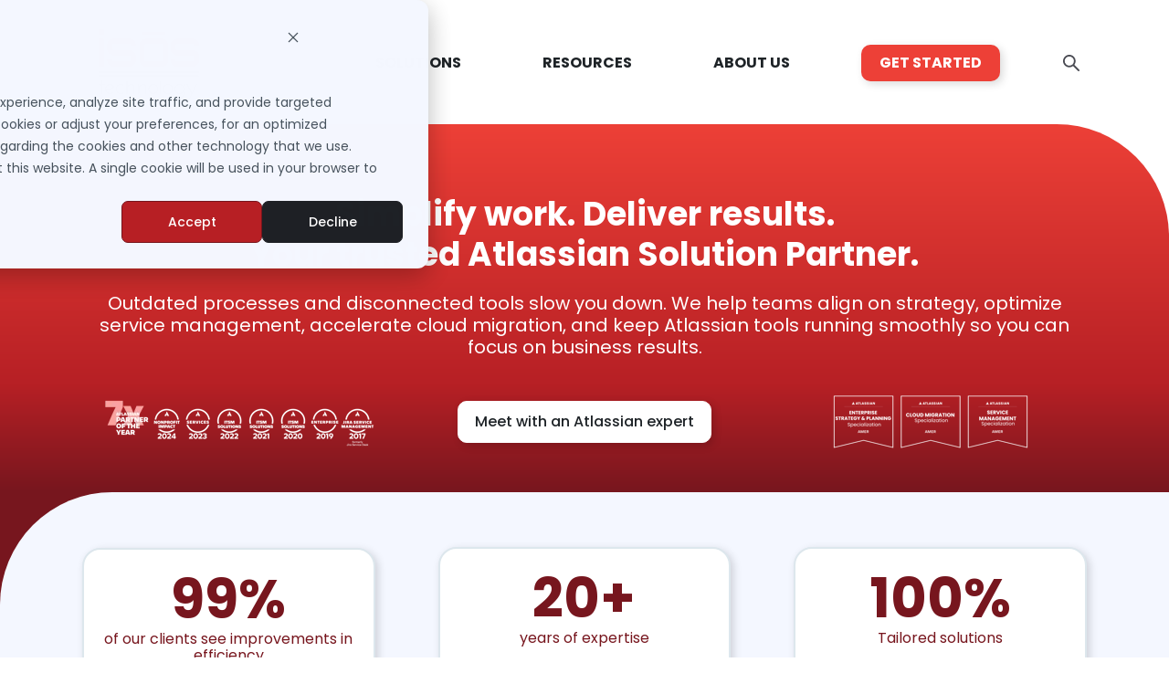

--- FILE ---
content_type: text/html; charset=UTF-8
request_url: https://www.isostech.com/
body_size: 36507
content:
<!doctype html><html lang="en"><head>
    <meta charset="utf-8">
    <title> Isos Technology - Atlassian Managed Services, Training, ITSM, &amp; Agile</title>
    <link rel="shortcut icon" href="https://www.isostech.com/hubfs/favicon.ico">
    <meta name="description" content="Isos Technology, an Atlassian Platinum, and Enterprise Solution Partner, accelerates the innovation curve for companies that are changing the world.">
    <link href="https://cdnjs.cloudflare.com/ajax/libs/font-awesome/5.13.0/css/all.min.css" rel="stylesheet">
    
    
    
    
    
    <meta name="viewport" content="width=device-width, initial-scale=1">

    <script src="/hs/hsstatic/jquery-libs/static-1.4/jquery/jquery-1.11.2.js"></script>
<script>hsjQuery = window['jQuery'];</script>
    <meta property="og:description" content="Isos Technology, an Atlassian Platinum, and Enterprise Solution Partner, accelerates the innovation curve for companies that are changing the world.">
    <meta property="og:title" content=" Isos Technology - Atlassian Managed Services, Training, ITSM, &amp; Agile">
    <meta name="twitter:description" content="Isos Technology, an Atlassian Platinum, and Enterprise Solution Partner, accelerates the innovation curve for companies that are changing the world.">
    <meta name="twitter:title" content=" Isos Technology - Atlassian Managed Services, Training, ITSM, &amp; Agile">

    

    
    <style>
a.cta_button{-moz-box-sizing:content-box !important;-webkit-box-sizing:content-box !important;box-sizing:content-box !important;vertical-align:middle}.hs-breadcrumb-menu{list-style-type:none;margin:0px 0px 0px 0px;padding:0px 0px 0px 0px}.hs-breadcrumb-menu-item{float:left;padding:10px 0px 10px 10px}.hs-breadcrumb-menu-divider:before{content:'›';padding-left:10px}.hs-featured-image-link{border:0}.hs-featured-image{float:right;margin:0 0 20px 20px;max-width:50%}@media (max-width: 568px){.hs-featured-image{float:none;margin:0;width:100%;max-width:100%}}.hs-screen-reader-text{clip:rect(1px, 1px, 1px, 1px);height:1px;overflow:hidden;position:absolute !important;width:1px}
</style>

<link rel="stylesheet" href="https://www.isostech.com/hubfs/hub_generated/template_assets/1/61366240362/1768586723877/template_main.min.css">
<link rel="stylesheet" href="https://www.isostech.com/hubfs/hub_generated/template_assets/1/61366240365/1768586726149/template_theme-overrides.min.css">
<link rel="stylesheet" href="https://www.isostech.com/hubfs/hub_generated/module_assets/1/183737202576/1740894606407/module_menu_copy.min.css">

<style>
  .isos-mega-menu .mega-button {
	background: #ED4037 0% 0% no-repeat padding-box;
  }

  .isos-mega-menu ul li .mega-button a,
  .isos-mega-menu .mega-button a {
	color: #FFFFFF!important;
  }

  .isos-mega-menu li.depth-1:hover span:before {
	background: #ED4037 0% 0% no-repeat padding-box;
  }

  .isos-mega-menu li.depth-1 span {
	color: #1E2327 !important
  }

  .isos-mega-menu .bottom-bar {
	background: #1e2126 0% 0% no-repeat padding-box;
  }

  .isos-mega-menu .bottom-bar a {
	color: #ffda02!important;
  }

  .isos-mega-menu .bottom-bar a:after {
	border-color: #ffda02;
  }

  .isos-mega-menu .form-pop input.hs-search-field__input {
	border: 2px solid #ffffff;
	color: #47535D;
  }
  .isos-mega-menu .form-pop {
	background: #DDE7ED 0% 0% no-repeat padding-box;
  }
 
</style>

<link rel="stylesheet" href="https://www.isostech.com/hubfs/hub_generated/module_assets/1/183244870569/1743373580074/module_logo-barf-section.min.css">
<link rel="stylesheet" href="https://www.isostech.com/hubfs/hub_generated/module_assets/1/131535034470/1743373570782/module_Pain-Pleasure_Tabber.min.css">

<style>
  .hs-tabs__navitem:not(.hs-tabs__navitem--active) {
    background-color: #dde7ed;
    color: #47535d;
  }
  .hs-tabs__navitem--active{
    background-color: #ed4037;
    color: #FFFFFF !important;
  }
  .tab-item-content .img-contain{
    width:47%;
  }
  @media (max-width: 800px){
    .tab-item-content .img-contain{
      width:100%;
    }
  }
</style>

<link rel="stylesheet" href="https://www.isostech.com/hubfs/hub_generated/module_assets/1/64308283222/1743373551306/module_featured-articles.min.css">

  <style>
  #hs_cos_wrapper_footers-module-6 hr {
  border:0 none;
  border-bottom-width:1px;
  border-bottom-style:solid;
  border-bottom-color:rgba(255,255,255,1.0);
  margin-left:auto;
  margin-right:auto;
  margin-top:10px;
  margin-bottom:10px;
  width:100%;
}

  </style>


  <style>
  #hs_cos_wrapper_footers-module-10 hr {
  border:0 none;
  border-bottom-width:1px;
  border-bottom-style:solid;
  border-bottom-color:rgba(255,255,255,1.0);
  margin-left:auto;
  margin-right:auto;
  margin-top:10px;
  margin-bottom:10px;
  width:100%;
}

  </style>

<link rel="stylesheet" href="https://www.isostech.com/hubfs/hub_generated/module_assets/1/61366080663/1743373547757/module_social-follow.min.css">
<style>
  @font-face {
    font-family: "Poppins";
    font-weight: 700;
    font-style: normal;
    font-display: swap;
    src: url("/_hcms/googlefonts/Poppins/700.woff2") format("woff2"), url("/_hcms/googlefonts/Poppins/700.woff") format("woff");
  }
  @font-face {
    font-family: "Poppins";
    font-weight: 500;
    font-style: normal;
    font-display: swap;
    src: url("/_hcms/googlefonts/Poppins/500.woff2") format("woff2"), url("/_hcms/googlefonts/Poppins/500.woff") format("woff");
  }
  @font-face {
    font-family: "Poppins";
    font-weight: 400;
    font-style: normal;
    font-display: swap;
    src: url("/_hcms/googlefonts/Poppins/regular.woff2") format("woff2"), url("/_hcms/googlefonts/Poppins/regular.woff") format("woff");
  }
  @font-face {
    font-family: "Poppins";
    font-weight: 700;
    font-style: normal;
    font-display: swap;
    src: url("/_hcms/googlefonts/Poppins/700.woff2") format("woff2"), url("/_hcms/googlefonts/Poppins/700.woff") format("woff");
  }
</style>

<!-- Editor Styles -->
<style id="hs_editor_style" type="text/css">
#hs_cos_wrapper_module_16904980870358  { display: block !important; margin-top: 15px !important }
#hs_cos_wrapper_module_1756405098438  { display: block !important; margin-top: 10px !important; padding-bottom: 25px !important }
#hs_cos_wrapper_module_17335140191416  { display: block !important; padding-bottom: -1px !important }
#hs_cos_wrapper_widget_1693517920129  { color: #47535d !important; display: block !important; font-size: 31px !important; text-align: center !important }
#hs_cos_wrapper_widget_1693517920129  p , #hs_cos_wrapper_widget_1693517920129  li , #hs_cos_wrapper_widget_1693517920129  span , #hs_cos_wrapper_widget_1693517920129  label , #hs_cos_wrapper_widget_1693517920129  h1 , #hs_cos_wrapper_widget_1693517920129  h2 , #hs_cos_wrapper_widget_1693517920129  h3 , #hs_cos_wrapper_widget_1693517920129  h4 , #hs_cos_wrapper_widget_1693517920129  h5 , #hs_cos_wrapper_widget_1693517920129  h6  { color: #47535d !important; font-size: 31px !important }
#hs_cos_wrapper_module_17473161578153  { display: block !important; padding-bottom: 20px !important }
#hs_cos_wrapper_module_17431685011283  { display: block !important; padding-bottom: 20px !important }
#hs_cos_wrapper_module_175641249872645  { display: block !important; padding-right: -8px !important }
#hs_cos_wrapper_module_175641249872649  { display: block !important; padding-bottom: 20px !important }
#hs_cos_wrapper_module_175640777256617  { display: block !important; padding-bottom: 15px !important }
#hs_cos_wrapper_module_175640777256621  { display: block !important; padding-bottom: 15px !important }
#hs_cos_wrapper_module_175640777256625  { display: block !important; padding-bottom: 0px !important }
#hs_cos_wrapper_module_17564078322017  { display: block !important; padding-bottom: 15px !important }
#hs_cos_wrapper_module_175640783220111  { display: block !important; padding-bottom: 15px !important }
#hs_cos_wrapper_module_175640783220115  { display: block !important; padding-bottom: 0px !important }
#hs_cos_wrapper_module_174188730283714  { display: block !important; padding-left: 20px !important }
#hs_cos_wrapper_module_174188730283717  { background-color: #ed4037 !important; background-image: none !important; border-radius: 25px !important; display: block !important; padding-bottom: 30px !important; padding-left: 30px !important; padding-right: 30px !important; padding-top: 30px !important }
#hs_cos_wrapper_module_174188730283717 input[type="submit"] { background-color: #FFFFFF !important; background-image: none !important; border-radius: 10px !important; color: #ed4037 !important; font-size: 17px !important }
#hs_cos_wrapper_module_174188730283717 .hs-button { background-color: #FFFFFF !important; background-image: none !important; border-radius: 10px !important; color: #ed4037 !important; font-size: 17px !important }
#hs_cos_wrapper_module_174188730283717 input[type="text"] { border-color: #f9a19e !important; border-radius: 5px !important; border-style: solid !important; border-width: 1px !important; color: #47535d !important; padding-bottom: 12px !important; padding-left: 12px !important; padding-right: 12px !important; padding-top: 12px !important }
#hs_cos_wrapper_module_174188730283717 input[type="email"] { border-color: #f9a19e !important; border-radius: 5px !important; border-style: solid !important; border-width: 1px !important; color: #47535d !important; padding-bottom: 12px !important; padding-left: 12px !important; padding-right: 12px !important; padding-top: 12px !important }
#hs_cos_wrapper_module_174188730283717 textarea { border-color: #f9a19e !important; border-radius: 5px !important; border-style: solid !important; border-width: 1px !important; color: #47535d !important; padding-bottom: 12px !important; padding-left: 12px !important; padding-right: 12px !important; padding-top: 12px !important }
#hs_cos_wrapper_module_174188730283717 input[type="number"] { border-color: #f9a19e !important; border-radius: 5px !important; border-style: solid !important; border-width: 1px !important; color: #47535d !important; padding-bottom: 12px !important; padding-left: 12px !important; padding-right: 12px !important; padding-top: 12px !important }
#hs_cos_wrapper_module_174188730283717 select { border-color: #f9a19e !important; border-radius: 5px !important; border-style: solid !important; border-width: 1px !important; color: #47535d !important; padding-bottom: 12px !important; padding-left: 12px !important; padding-right: 12px !important; padding-top: 12px !important }
#hs_cos_wrapper_module_174188730283717 input[type="file"] { border-color: #f9a19e !important; border-radius: 5px !important; border-style: solid !important; border-width: 1px !important; color: #47535d !important; padding-bottom: 12px !important; padding-left: 12px !important; padding-right: 12px !important; padding-top: 12px !important }
#hs_cos_wrapper_module_174188730283717 input[type="tel"] { border-color: #f9a19e !important; border-radius: 5px !important; border-style: solid !important; border-width: 1px !important; color: #47535d !important; padding-bottom: 12px !important; padding-left: 12px !important; padding-right: 12px !important; padding-top: 12px !important }
#hs_cos_wrapper_module_174188730283717 input[type="date"] { border-color: #f9a19e !important; border-radius: 5px !important; border-style: solid !important; border-width: 1px !important; color: #47535d !important; padding-bottom: 12px !important; padding-left: 12px !important; padding-right: 12px !important; padding-top: 12px !important }
#hs_cos_wrapper_module_174188730283717 .hs-error-msg { color: #77161e !important; font-size: 14px !important; line-height: 18px !important }
#hs_cos_wrapper_module_174188730283717 .hs_error_rollup .hs-error-msgs .hs-main-font-element { color: #77161e !important; font-size: 14px !important; line-height: 18px !important }
#hs_cos_wrapper_module_174188730283717 .hsfc-ErrorAlert { color: #77161e !important; font-size: 14px !important; line-height: 18px !important }
#hs_cos_wrapper_module_174188730283717 label:not(.hs-error-msg) { color: #f2f2f0 !important; font-size: 16px !important; line-height: 20px !important }
#hs_cos_wrapper_module_174188730283717 label:not(.hs-error-msg) p , #hs_cos_wrapper_module_174188730283717 label:not(.hs-error-msg) li , #hs_cos_wrapper_module_174188730283717 label:not(.hs-error-msg) span , #hs_cos_wrapper_module_174188730283717 label:not(.hs-error-msg) label , #hs_cos_wrapper_module_174188730283717 label:not(.hs-error-msg) h1 , #hs_cos_wrapper_module_174188730283717 label:not(.hs-error-msg) h2 , #hs_cos_wrapper_module_174188730283717 label:not(.hs-error-msg) h3 , #hs_cos_wrapper_module_174188730283717 label:not(.hs-error-msg) h4 , #hs_cos_wrapper_module_174188730283717 label:not(.hs-error-msg) h5 , #hs_cos_wrapper_module_174188730283717 label:not(.hs-error-msg) h6  { color: #f2f2f0 !important; font-size: 16px !important; line-height: 20px !important }
#hs_cos_wrapper_module_174188730283717 .hs-richtext { color: #FFFFFF !important; font-size: 28px !important; line-height: 42px !important; text-align: left !important }
#hs_cos_wrapper_module_174188730283717 .hs-richtext p { color: #FFFFFF !important; font-size: 28px !important; line-height: 42px !important; text-align: left !important }
#hs_cos_wrapper_module_174188730283717 .form-title { color: #FFFFFF !important; font-size: 28px !important; line-height: 42px !important; text-align: left !important }
#hs_cos_wrapper_module_174188730283717 .submitted-message { color: #FFFFFF !important; font-size: 28px !important; line-height: 42px !important; text-align: left !important }
#hs_cos_wrapper_module_17331750188097  { display: block !important; margin-bottom: -30px !important }
#hs_cos_wrapper_module_16904980870358  { display: block !important; margin-top: 15px !important }
#hs_cos_wrapper_module_1756405098438  { display: block !important; margin-top: 10px !important; padding-bottom: 25px !important }
#hs_cos_wrapper_module_17335140191416  { display: block !important; padding-bottom: -1px !important }
#hs_cos_wrapper_widget_1693517920129  { color: #47535d !important; display: block !important; font-size: 31px !important; text-align: center !important }
#hs_cos_wrapper_widget_1693517920129  p , #hs_cos_wrapper_widget_1693517920129  li , #hs_cos_wrapper_widget_1693517920129  span , #hs_cos_wrapper_widget_1693517920129  label , #hs_cos_wrapper_widget_1693517920129  h1 , #hs_cos_wrapper_widget_1693517920129  h2 , #hs_cos_wrapper_widget_1693517920129  h3 , #hs_cos_wrapper_widget_1693517920129  h4 , #hs_cos_wrapper_widget_1693517920129  h5 , #hs_cos_wrapper_widget_1693517920129  h6  { color: #47535d !important; font-size: 31px !important }
#hs_cos_wrapper_module_17473161578153  { display: block !important; padding-bottom: 20px !important }
#hs_cos_wrapper_module_17431685011283  { display: block !important; padding-bottom: 20px !important }
#hs_cos_wrapper_module_175641249872649  { display: block !important; padding-bottom: 20px !important }
#hs_cos_wrapper_module_175641249872645  { display: block !important; padding-right: -8px !important }
#hs_cos_wrapper_module_175640777256625  { display: block !important; padding-bottom: 0px !important }
#hs_cos_wrapper_module_175640777256621  { display: block !important; padding-bottom: 15px !important }
#hs_cos_wrapper_module_175640777256617  { display: block !important; padding-bottom: 15px !important }
#hs_cos_wrapper_module_175640783220115  { display: block !important; padding-bottom: 0px !important }
#hs_cos_wrapper_module_175640783220111  { display: block !important; padding-bottom: 15px !important }
#hs_cos_wrapper_module_17564078322017  { display: block !important; padding-bottom: 15px !important }
#hs_cos_wrapper_module_174188730283717  { background-color: #ed4037 !important; background-image: none !important; border-radius: 25px !important; display: block !important; padding-bottom: 30px !important; padding-left: 30px !important; padding-right: 30px !important; padding-top: 30px !important }
#hs_cos_wrapper_module_174188730283717 input[type="submit"] { background-color: #FFFFFF !important; background-image: none !important; border-radius: 10px !important; color: #ed4037 !important; font-size: 17px !important }
#hs_cos_wrapper_module_174188730283717 .hs-button { background-color: #FFFFFF !important; background-image: none !important; border-radius: 10px !important; color: #ed4037 !important; font-size: 17px !important }
#hs_cos_wrapper_module_174188730283717 input[type="text"] { border-color: #f9a19e !important; border-radius: 5px !important; border-style: solid !important; border-width: 1px !important; color: #47535d !important; padding-bottom: 12px !important; padding-left: 12px !important; padding-right: 12px !important; padding-top: 12px !important }
#hs_cos_wrapper_module_174188730283717 input[type="email"] { border-color: #f9a19e !important; border-radius: 5px !important; border-style: solid !important; border-width: 1px !important; color: #47535d !important; padding-bottom: 12px !important; padding-left: 12px !important; padding-right: 12px !important; padding-top: 12px !important }
#hs_cos_wrapper_module_174188730283717 textarea { border-color: #f9a19e !important; border-radius: 5px !important; border-style: solid !important; border-width: 1px !important; color: #47535d !important; padding-bottom: 12px !important; padding-left: 12px !important; padding-right: 12px !important; padding-top: 12px !important }
#hs_cos_wrapper_module_174188730283717 input[type="number"] { border-color: #f9a19e !important; border-radius: 5px !important; border-style: solid !important; border-width: 1px !important; color: #47535d !important; padding-bottom: 12px !important; padding-left: 12px !important; padding-right: 12px !important; padding-top: 12px !important }
#hs_cos_wrapper_module_174188730283717 select { border-color: #f9a19e !important; border-radius: 5px !important; border-style: solid !important; border-width: 1px !important; color: #47535d !important; padding-bottom: 12px !important; padding-left: 12px !important; padding-right: 12px !important; padding-top: 12px !important }
#hs_cos_wrapper_module_174188730283717 input[type="file"] { border-color: #f9a19e !important; border-radius: 5px !important; border-style: solid !important; border-width: 1px !important; color: #47535d !important; padding-bottom: 12px !important; padding-left: 12px !important; padding-right: 12px !important; padding-top: 12px !important }
#hs_cos_wrapper_module_174188730283717 input[type="tel"] { border-color: #f9a19e !important; border-radius: 5px !important; border-style: solid !important; border-width: 1px !important; color: #47535d !important; padding-bottom: 12px !important; padding-left: 12px !important; padding-right: 12px !important; padding-top: 12px !important }
#hs_cos_wrapper_module_174188730283717 input[type="date"] { border-color: #f9a19e !important; border-radius: 5px !important; border-style: solid !important; border-width: 1px !important; color: #47535d !important; padding-bottom: 12px !important; padding-left: 12px !important; padding-right: 12px !important; padding-top: 12px !important }
#hs_cos_wrapper_module_174188730283717 .hs-error-msg { color: #77161e !important; font-size: 14px !important; line-height: 18px !important }
#hs_cos_wrapper_module_174188730283717 .hs_error_rollup .hs-error-msgs .hs-main-font-element { color: #77161e !important; font-size: 14px !important; line-height: 18px !important }
#hs_cos_wrapper_module_174188730283717 .hsfc-ErrorAlert { color: #77161e !important; font-size: 14px !important; line-height: 18px !important }
#hs_cos_wrapper_module_174188730283717 label:not(.hs-error-msg) { color: #f2f2f0 !important; font-size: 16px !important; line-height: 20px !important }
#hs_cos_wrapper_module_174188730283717 label:not(.hs-error-msg) p , #hs_cos_wrapper_module_174188730283717 label:not(.hs-error-msg) li , #hs_cos_wrapper_module_174188730283717 label:not(.hs-error-msg) span , #hs_cos_wrapper_module_174188730283717 label:not(.hs-error-msg) label , #hs_cos_wrapper_module_174188730283717 label:not(.hs-error-msg) h1 , #hs_cos_wrapper_module_174188730283717 label:not(.hs-error-msg) h2 , #hs_cos_wrapper_module_174188730283717 label:not(.hs-error-msg) h3 , #hs_cos_wrapper_module_174188730283717 label:not(.hs-error-msg) h4 , #hs_cos_wrapper_module_174188730283717 label:not(.hs-error-msg) h5 , #hs_cos_wrapper_module_174188730283717 label:not(.hs-error-msg) h6  { color: #f2f2f0 !important; font-size: 16px !important; line-height: 20px !important }
#hs_cos_wrapper_module_174188730283717 .hs-richtext { color: #FFFFFF !important; font-size: 28px !important; line-height: 42px !important; text-align: left !important }
#hs_cos_wrapper_module_174188730283717 .hs-richtext p { color: #FFFFFF !important; font-size: 28px !important; line-height: 42px !important; text-align: left !important }
#hs_cos_wrapper_module_174188730283717 .form-title { color: #FFFFFF !important; font-size: 28px !important; line-height: 42px !important; text-align: left !important }
#hs_cos_wrapper_module_174188730283717 .submitted-message { color: #FFFFFF !important; font-size: 28px !important; line-height: 42px !important; text-align: left !important }
#hs_cos_wrapper_module_174188730283714  { display: block !important; padding-left: 20px !important }
#hs_cos_wrapper_module_17331750188097  { display: block !important; margin-bottom: -30px !important }
.dnd_area-row-10-max-width-section-centering > .row-fluid {
  max-width: 1140px !important;
  margin-left: auto !important;
  margin-right: auto !important;
}
.module_17564060818643-flexbox-positioning {
  display: -ms-flexbox !important;
  -ms-flex-direction: column !important;
  -ms-flex-align: center !important;
  -ms-flex-pack: start;
  display: flex !important;
  flex-direction: column !important;
  align-items: center !important;
  justify-content: flex-start;
}
.module_17564060818643-flexbox-positioning > div {
  max-width: 100%;
  flex-shrink: 0 !important;
}
.widget_1756405924487-flexbox-positioning {
  display: -ms-flexbox !important;
  -ms-flex-direction: column !important;
  -ms-flex-align: center !important;
  -ms-flex-pack: start;
  display: flex !important;
  flex-direction: column !important;
  align-items: center !important;
  justify-content: flex-start;
}
.widget_1756405924487-flexbox-positioning > div {
  max-width: 100%;
  flex-shrink: 0 !important;
}
.module_17431685011283-flexbox-positioning {
  display: -ms-flexbox !important;
  -ms-flex-direction: column !important;
  -ms-flex-align: center !important;
  -ms-flex-pack: start;
  display: flex !important;
  flex-direction: column !important;
  align-items: center !important;
  justify-content: flex-start;
}
.module_17431685011283-flexbox-positioning > div {
  max-width: 100%;
  flex-shrink: 0 !important;
}
.module_174188602689917-flexbox-positioning {
  display: -ms-flexbox !important;
  -ms-flex-direction: column !important;
  -ms-flex-align: center !important;
  -ms-flex-pack: start;
  display: flex !important;
  flex-direction: column !important;
  align-items: center !important;
  justify-content: flex-start;
}
.module_174188602689917-flexbox-positioning > div {
  max-width: 100%;
  flex-shrink: 0 !important;
}
.module_174188602689915-flexbox-positioning {
  display: -ms-flexbox !important;
  -ms-flex-direction: column !important;
  -ms-flex-align: center !important;
  -ms-flex-pack: start;
  display: flex !important;
  flex-direction: column !important;
  align-items: center !important;
  justify-content: flex-start;
}
.module_174188602689915-flexbox-positioning > div {
  max-width: 100%;
  flex-shrink: 0 !important;
}
.module_175641249872649-flexbox-positioning {
  display: -ms-flexbox !important;
  -ms-flex-direction: column !important;
  -ms-flex-align: center !important;
  -ms-flex-pack: start;
  display: flex !important;
  flex-direction: column !important;
  align-items: center !important;
  justify-content: flex-start;
}
.module_175641249872649-flexbox-positioning > div {
  max-width: 100%;
  flex-shrink: 0 !important;
}
.module_175641249872645-flexbox-positioning {
  display: -ms-flexbox !important;
  -ms-flex-direction: column !important;
  -ms-flex-align: center !important;
  -ms-flex-pack: start;
  display: flex !important;
  flex-direction: column !important;
  align-items: center !important;
  justify-content: flex-start;
}
.module_175641249872645-flexbox-positioning > div {
  max-width: 100%;
  flex-shrink: 0 !important;
}
.module_175640777256625-flexbox-positioning {
  display: -ms-flexbox !important;
  -ms-flex-direction: column !important;
  -ms-flex-align: center !important;
  -ms-flex-pack: start;
  display: flex !important;
  flex-direction: column !important;
  align-items: center !important;
  justify-content: flex-start;
}
.module_175640777256625-flexbox-positioning > div {
  max-width: 100%;
  flex-shrink: 0 !important;
}
.module_175640777256621-flexbox-positioning {
  display: -ms-flexbox !important;
  -ms-flex-direction: column !important;
  -ms-flex-align: center !important;
  -ms-flex-pack: start;
  display: flex !important;
  flex-direction: column !important;
  align-items: center !important;
  justify-content: flex-start;
}
.module_175640777256621-flexbox-positioning > div {
  max-width: 100%;
  flex-shrink: 0 !important;
}
.module_175640777256617-flexbox-positioning {
  display: -ms-flexbox !important;
  -ms-flex-direction: column !important;
  -ms-flex-align: center !important;
  -ms-flex-pack: start;
  display: flex !important;
  flex-direction: column !important;
  align-items: center !important;
  justify-content: flex-start;
}
.module_175640777256617-flexbox-positioning > div {
  max-width: 100%;
  flex-shrink: 0 !important;
}
.module_175640783220115-flexbox-positioning {
  display: -ms-flexbox !important;
  -ms-flex-direction: column !important;
  -ms-flex-align: center !important;
  -ms-flex-pack: start;
  display: flex !important;
  flex-direction: column !important;
  align-items: center !important;
  justify-content: flex-start;
}
.module_175640783220115-flexbox-positioning > div {
  max-width: 100%;
  flex-shrink: 0 !important;
}
.module_175640783220111-flexbox-positioning {
  display: -ms-flexbox !important;
  -ms-flex-direction: column !important;
  -ms-flex-align: center !important;
  -ms-flex-pack: start;
  display: flex !important;
  flex-direction: column !important;
  align-items: center !important;
  justify-content: flex-start;
}
.module_175640783220111-flexbox-positioning > div {
  max-width: 100%;
  flex-shrink: 0 !important;
}
.module_17564078322017-flexbox-positioning {
  display: -ms-flexbox !important;
  -ms-flex-direction: column !important;
  -ms-flex-align: center !important;
  -ms-flex-pack: start;
  display: flex !important;
  flex-direction: column !important;
  align-items: center !important;
  justify-content: flex-start;
}
.module_17564078322017-flexbox-positioning > div {
  max-width: 100%;
  flex-shrink: 0 !important;
}
.footers-row-0-max-width-section-centering > .row-fluid {
  max-width: 1500px !important;
  margin-left: auto !important;
  margin-right: auto !important;
}
.footers-row-1-max-width-section-centering > .row-fluid {
  max-width: 1500px !important;
  margin-left: auto !important;
  margin-right: auto !important;
}
.widget_1670481710196-flexbox-positioning {
  display: -ms-flexbox !important;
  -ms-flex-direction: column !important;
  -ms-flex-align: center !important;
  -ms-flex-pack: start;
  display: flex !important;
  flex-direction: column !important;
  align-items: center !important;
  justify-content: flex-start;
}
.widget_1670481710196-flexbox-positioning > div {
  max-width: 100%;
  flex-shrink: 0 !important;
}
/* HubSpot Non-stacked Media Query Styles */
@media (min-width:768px) {
  .dnd_area-row-0-vertical-alignment > .row-fluid {
    display: -ms-flexbox !important;
    -ms-flex-direction: row;
    display: flex !important;
    flex-direction: row;
  }
  .dnd_area-row-1-vertical-alignment > .row-fluid {
    display: -ms-flexbox !important;
    -ms-flex-direction: row;
    display: flex !important;
    flex-direction: row;
  }
  .dnd_area-row-10-vertical-alignment > .row-fluid {
    display: -ms-flexbox !important;
    -ms-flex-direction: row;
    display: flex !important;
    flex-direction: row;
  }
  .dnd_area-row-13-vertical-alignment > .row-fluid {
    display: -ms-flexbox !important;
    -ms-flex-direction: row;
    display: flex !important;
    flex-direction: row;
  }
  .cell_16904980870352-vertical-alignment {
    display: -ms-flexbox !important;
    -ms-flex-direction: column !important;
    -ms-flex-pack: center !important;
    display: flex !important;
    flex-direction: column !important;
    justify-content: center !important;
  }
  .cell_16904980870352-vertical-alignment > div {
    flex-shrink: 0 !important;
  }
  .cell_1756405104501-vertical-alignment {
    display: -ms-flexbox !important;
    -ms-flex-direction: column !important;
    -ms-flex-pack: center !important;
    display: flex !important;
    flex-direction: column !important;
    justify-content: center !important;
  }
  .cell_1756405104501-vertical-alignment > div {
    flex-shrink: 0 !important;
  }
  .cell_1756405104501-row-0-vertical-alignment > .row-fluid {
    display: -ms-flexbox !important;
    -ms-flex-direction: row;
    display: flex !important;
    flex-direction: row;
  }
  .cell_1756406081864-vertical-alignment {
    display: -ms-flexbox !important;
    -ms-flex-direction: column !important;
    -ms-flex-pack: center !important;
    display: flex !important;
    flex-direction: column !important;
    justify-content: center !important;
  }
  .cell_1756406081864-vertical-alignment > div {
    flex-shrink: 0 !important;
  }
  .cell_1756405924763-vertical-alignment {
    display: -ms-flexbox !important;
    -ms-flex-direction: column !important;
    -ms-flex-pack: center !important;
    display: flex !important;
    flex-direction: column !important;
    justify-content: center !important;
  }
  .cell_1756405924763-vertical-alignment > div {
    flex-shrink: 0 !important;
  }
  .cell_1756405924761-vertical-alignment {
    display: -ms-flexbox !important;
    -ms-flex-direction: column !important;
    -ms-flex-pack: center !important;
    display: flex !important;
    flex-direction: column !important;
    justify-content: center !important;
  }
  .cell_1756405924761-vertical-alignment > div {
    flex-shrink: 0 !important;
  }
  .cell_17424883120072-row-2-vertical-alignment > .row-fluid {
    display: -ms-flexbox !important;
    -ms-flex-direction: row;
    display: flex !important;
    flex-direction: row;
  }
  .cell_17424883120072-row-4-vertical-alignment > .row-fluid {
    display: -ms-flexbox !important;
    -ms-flex-direction: row;
    display: flex !important;
    flex-direction: row;
  }
  .cell_174248831200720-vertical-alignment {
    display: -ms-flexbox !important;
    -ms-flex-direction: column !important;
    -ms-flex-pack: center !important;
    display: flex !important;
    flex-direction: column !important;
    justify-content: center !important;
  }
  .cell_174248831200720-vertical-alignment > div {
    flex-shrink: 0 !important;
  }
  .cell_174248831200719-vertical-alignment {
    display: -ms-flexbox !important;
    -ms-flex-direction: column !important;
    -ms-flex-pack: center !important;
    display: flex !important;
    flex-direction: column !important;
    justify-content: center !important;
  }
  .cell_174248831200719-vertical-alignment > div {
    flex-shrink: 0 !important;
  }
  .cell_174248831200718-vertical-alignment {
    display: -ms-flexbox !important;
    -ms-flex-direction: column !important;
    -ms-flex-pack: center !important;
    display: flex !important;
    flex-direction: column !important;
    justify-content: center !important;
  }
  .cell_174248831200718-vertical-alignment > div {
    flex-shrink: 0 !important;
  }
  .cell_174248831200729-vertical-alignment {
    display: -ms-flexbox !important;
    -ms-flex-direction: column !important;
    -ms-flex-pack: center !important;
    display: flex !important;
    flex-direction: column !important;
    justify-content: center !important;
  }
  .cell_174248831200729-vertical-alignment > div {
    flex-shrink: 0 !important;
  }
  .cell_174248831200728-vertical-alignment {
    display: -ms-flexbox !important;
    -ms-flex-direction: column !important;
    -ms-flex-pack: center !important;
    display: flex !important;
    flex-direction: column !important;
    justify-content: center !important;
  }
  .cell_174248831200728-vertical-alignment > div {
    flex-shrink: 0 !important;
  }
  .cell_174248831200727-vertical-alignment {
    display: -ms-flexbox !important;
    -ms-flex-direction: column !important;
    -ms-flex-pack: center !important;
    display: flex !important;
    flex-direction: column !important;
    justify-content: center !important;
  }
  .cell_174248831200727-vertical-alignment > div {
    flex-shrink: 0 !important;
  }
  .cell_17418860268992-row-3-vertical-alignment > .row-fluid {
    display: -ms-flexbox !important;
    -ms-flex-direction: row;
    display: flex !important;
    flex-direction: row;
  }
  .cell_17418860268992-row-6-vertical-alignment > .row-fluid {
    display: -ms-flexbox !important;
    -ms-flex-direction: row;
    display: flex !important;
    flex-direction: row;
  }
  .cell_1743168501128-vertical-alignment {
    display: -ms-flexbox !important;
    -ms-flex-direction: column !important;
    -ms-flex-pack: center !important;
    display: flex !important;
    flex-direction: column !important;
    justify-content: center !important;
  }
  .cell_1743168501128-vertical-alignment > div {
    flex-shrink: 0 !important;
  }
  .cell_174188602689912-vertical-alignment {
    display: -ms-flexbox !important;
    -ms-flex-direction: column !important;
    -ms-flex-pack: center !important;
    display: flex !important;
    flex-direction: column !important;
    justify-content: center !important;
  }
  .cell_174188602689912-vertical-alignment > div {
    flex-shrink: 0 !important;
  }
  .cell_174188602689911-vertical-alignment {
    display: -ms-flexbox !important;
    -ms-flex-direction: column !important;
    -ms-flex-pack: center !important;
    display: flex !important;
    flex-direction: column !important;
    justify-content: center !important;
  }
  .cell_174188602689911-vertical-alignment > div {
    flex-shrink: 0 !important;
  }
  .cell_1743168539342-vertical-alignment {
    display: -ms-flexbox !important;
    -ms-flex-direction: column !important;
    -ms-flex-pack: center !important;
    display: flex !important;
    flex-direction: column !important;
    justify-content: center !important;
  }
  .cell_1743168539342-vertical-alignment > div {
    flex-shrink: 0 !important;
  }
  .cell_1743168537765-vertical-alignment {
    display: -ms-flexbox !important;
    -ms-flex-direction: column !important;
    -ms-flex-pack: center !important;
    display: flex !important;
    flex-direction: column !important;
    justify-content: center !important;
  }
  .cell_1743168537765-vertical-alignment > div {
    flex-shrink: 0 !important;
  }
  .cell_1743169083865-vertical-alignment {
    display: -ms-flexbox !important;
    -ms-flex-direction: column !important;
    -ms-flex-pack: center !important;
    display: flex !important;
    flex-direction: column !important;
    justify-content: center !important;
  }
  .cell_1743169083865-vertical-alignment > div {
    flex-shrink: 0 !important;
  }
  .cell_1756412498725-row-2-vertical-alignment > .row-fluid {
    display: -ms-flexbox !important;
    -ms-flex-direction: row;
    display: flex !important;
    flex-direction: row;
  }
  .cell_1756412498725-row-3-vertical-alignment > .row-fluid {
    display: -ms-flexbox !important;
    -ms-flex-direction: row;
    display: flex !important;
    flex-direction: row;
  }
  .cell_175641249872642-vertical-alignment {
    display: -ms-flexbox !important;
    -ms-flex-direction: column !important;
    -ms-flex-pack: center !important;
    display: flex !important;
    flex-direction: column !important;
    justify-content: center !important;
  }
  .cell_175641249872642-vertical-alignment > div {
    flex-shrink: 0 !important;
  }
  .cell_175641249872641-vertical-alignment {
    display: -ms-flexbox !important;
    -ms-flex-direction: column !important;
    -ms-flex-pack: center !important;
    display: flex !important;
    flex-direction: column !important;
    justify-content: center !important;
  }
  .cell_175641249872641-vertical-alignment > div {
    flex-shrink: 0 !important;
  }
  .cell_175641249872652-vertical-alignment {
    display: -ms-flexbox !important;
    -ms-flex-direction: column !important;
    -ms-flex-pack: center !important;
    display: flex !important;
    flex-direction: column !important;
    justify-content: center !important;
  }
  .cell_175641249872652-vertical-alignment > div {
    flex-shrink: 0 !important;
  }
  .cell_175641249872651-vertical-alignment {
    display: -ms-flexbox !important;
    -ms-flex-direction: column !important;
    -ms-flex-pack: center !important;
    display: flex !important;
    flex-direction: column !important;
    justify-content: center !important;
  }
  .cell_175641249872651-vertical-alignment > div {
    flex-shrink: 0 !important;
  }
  .cell_17564077725663-vertical-alignment {
    display: -ms-flexbox !important;
    -ms-flex-direction: column !important;
    -ms-flex-pack: center !important;
    display: flex !important;
    flex-direction: column !important;
    justify-content: center !important;
  }
  .cell_17564077725663-vertical-alignment > div {
    flex-shrink: 0 !important;
  }
  .cell_17564077725663-row-0-vertical-alignment > .row-fluid {
    display: -ms-flexbox !important;
    -ms-flex-direction: row;
    display: flex !important;
    flex-direction: row;
  }
  .cell_17564077725663-row-1-vertical-alignment > .row-fluid {
    display: -ms-flexbox !important;
    -ms-flex-direction: row;
    display: flex !important;
    flex-direction: row;
  }
  .cell_175640777256614-vertical-alignment {
    display: -ms-flexbox !important;
    -ms-flex-direction: column !important;
    -ms-flex-pack: start !important;
    display: flex !important;
    flex-direction: column !important;
    justify-content: flex-start !important;
  }
  .cell_175640777256614-vertical-alignment > div {
    flex-shrink: 0 !important;
  }
  .cell_175640777256613-vertical-alignment {
    display: -ms-flexbox !important;
    -ms-flex-direction: column !important;
    -ms-flex-pack: start !important;
    display: flex !important;
    flex-direction: column !important;
    justify-content: flex-start !important;
  }
  .cell_175640777256613-vertical-alignment > div {
    flex-shrink: 0 !important;
  }
  .cell_175640777256612-vertical-alignment {
    display: -ms-flexbox !important;
    -ms-flex-direction: column !important;
    -ms-flex-pack: start !important;
    display: flex !important;
    flex-direction: column !important;
    justify-content: flex-start !important;
  }
  .cell_175640777256612-vertical-alignment > div {
    flex-shrink: 0 !important;
  }
  .cell_17564078322014-vertical-alignment {
    display: -ms-flexbox !important;
    -ms-flex-direction: column !important;
    -ms-flex-pack: start !important;
    display: flex !important;
    flex-direction: column !important;
    justify-content: flex-start !important;
  }
  .cell_17564078322014-vertical-alignment > div {
    flex-shrink: 0 !important;
  }
  .cell_17564078322013-vertical-alignment {
    display: -ms-flexbox !important;
    -ms-flex-direction: column !important;
    -ms-flex-pack: start !important;
    display: flex !important;
    flex-direction: column !important;
    justify-content: flex-start !important;
  }
  .cell_17564078322013-vertical-alignment > div {
    flex-shrink: 0 !important;
  }
  .cell_17564078322012-vertical-alignment {
    display: -ms-flexbox !important;
    -ms-flex-direction: column !important;
    -ms-flex-pack: start !important;
    display: flex !important;
    flex-direction: column !important;
    justify-content: flex-start !important;
  }
  .cell_17564078322012-vertical-alignment > div {
    flex-shrink: 0 !important;
  }
  .cell_17418873028379-vertical-alignment {
    display: -ms-flexbox !important;
    -ms-flex-direction: column !important;
    -ms-flex-pack: start !important;
    display: flex !important;
    flex-direction: column !important;
    justify-content: flex-start !important;
  }
  .cell_17418873028379-vertical-alignment > div {
    flex-shrink: 0 !important;
  }
  .cell_17418873028378-vertical-alignment {
    display: -ms-flexbox !important;
    -ms-flex-direction: column !important;
    -ms-flex-pack: start !important;
    display: flex !important;
    flex-direction: column !important;
    justify-content: flex-start !important;
  }
  .cell_17418873028378-vertical-alignment > div {
    flex-shrink: 0 !important;
  }
  .footers-row-1-vertical-alignment > .row-fluid {
    display: -ms-flexbox !important;
    -ms-flex-direction: row;
    display: flex !important;
    flex-direction: row;
  }
  .cell_1643464413974-vertical-alignment {
    display: -ms-flexbox !important;
    -ms-flex-direction: column !important;
    -ms-flex-pack: center !important;
    display: flex !important;
    flex-direction: column !important;
    justify-content: center !important;
  }
  .cell_1643464413974-vertical-alignment > div {
    flex-shrink: 0 !important;
  }
  .footers-column-12-vertical-alignment {
    display: -ms-flexbox !important;
    -ms-flex-direction: column !important;
    -ms-flex-pack: center !important;
    display: flex !important;
    flex-direction: column !important;
    justify-content: center !important;
  }
  .footers-column-12-vertical-alignment > div {
    flex-shrink: 0 !important;
  }
}
/* HubSpot Styles (default) */
.dnd_area-row-0-padding {
  padding-bottom: 20px !important;
}
.dnd_area-row-1-padding {
  padding-top: 0px !important;
  padding-bottom: 0px !important;
}
.dnd_area-row-1-hidden {
  display: block !important;
}
.dnd_area-row-1-background-layers {
  background-image: linear-gradient(to bottom, rgba(183, 32, 37, 1), rgba(119, 22, 30, 1)) !important;
  background-position: left top !important;
  background-size: auto !important;
  background-repeat: no-repeat !important;
}
.dnd_area-row-2-padding {
  padding-top: 40px !important;
}
.dnd_area-row-2-background-layers {
  background-image: linear-gradient(rgba(119, 22, 30, 1), rgba(119, 22, 30, 1)) !important;
  background-position: left top !important;
  background-size: auto !important;
  background-repeat: no-repeat !important;
}
.dnd_area-row-3-padding {
  padding-top: 50px !important;
  padding-bottom: 40px !important;
}
.dnd_area-row-3-background-layers {
  background-image: linear-gradient(rgba(244, 247, 255, 1), rgba(244, 247, 255, 1)) !important;
  background-position: left top !important;
  background-size: auto !important;
  background-repeat: no-repeat !important;
}
.dnd_area-row-4-padding {
  padding-bottom: 20px !important;
}
.dnd_area-row-4-background-layers {
  background-image: linear-gradient(rgba(119, 22, 30, 1), rgba(119, 22, 30, 1)) !important;
  background-position: left top !important;
  background-size: auto !important;
  background-repeat: no-repeat !important;
}
.dnd_area-row-5-padding {
  padding-top: 40px !important;
  padding-bottom: 40px !important;
}
.dnd_area-row-5-background-layers {
  background-image: linear-gradient(rgba(52, 57, 65, 1), rgba(52, 57, 65, 1)) !important;
  background-position: left top !important;
  background-size: auto !important;
  background-repeat: no-repeat !important;
}
.dnd_area-row-6-padding {
  padding-bottom: 0px !important;
}
.dnd_area-row-6-background-layers {
  background-image: linear-gradient(rgba(52, 57, 65, 1), rgba(52, 57, 65, 1)) !important;
  background-position: left top !important;
  background-size: auto !important;
  background-repeat: no-repeat !important;
}
.dnd_area-row-7-padding {
  padding-top: 80px !important;
  padding-bottom: 80px !important;
}
.dnd_area-row-7-background-layers {
  background-image: linear-gradient(rgba(244, 247, 255, 1), rgba(244, 247, 255, 1)) !important;
  background-position: left top !important;
  background-size: auto !important;
  background-repeat: no-repeat !important;
}
.dnd_area-row-8-hidden {
  display: none !important;
}
.dnd_area-row-9-padding {
  padding-top: 30px !important;
  padding-bottom: 20px !important;
}
.dnd_area-row-9-hidden {
  display: block !important;
}
.dnd_area-row-9-background-layers {
  background-image: linear-gradient(rgba(255, 255, 255, 1), rgba(255, 255, 255, 1)) !important;
  background-position: left top !important;
  background-size: auto !important;
  background-repeat: no-repeat !important;
}
.dnd_area-row-10-hidden {
  display: none !important;
}
.dnd_area-row-10-background-layers {
  background-image: linear-gradient(rgba(244, 247, 255, 1), rgba(244, 247, 255, 1)) !important;
  background-position: left top !important;
  background-size: auto !important;
  background-repeat: no-repeat !important;
}
.dnd_area-row-11-padding {
  padding-top: 20px !important;
  padding-bottom: 20px !important;
}
.dnd_area-row-11-background-layers {
  background-image: linear-gradient(rgba(244, 247, 255, 1), rgba(244, 247, 255, 1)) !important;
  background-position: left top !important;
  background-size: auto !important;
  background-repeat: no-repeat !important;
}
.dnd_area-row-12-padding {
  padding-top: 0px !important;
  padding-bottom: 30px !important;
}
.dnd_area-row-12-background-layers {
  background-image: linear-gradient(rgba(244, 247, 255, 1), rgba(244, 247, 255, 1)) !important;
  background-position: left top !important;
  background-size: auto !important;
  background-repeat: no-repeat !important;
}
.dnd_area-row-13-padding {
  padding-bottom: 80px !important;
  padding-left: 50px !important;
  padding-right: 50px !important;
}
.dnd_area-row-13-background-layers {
  background-image: linear-gradient(rgba(244, 247, 255, 1), rgba(244, 247, 255, 1)) !important;
  background-position: left top !important;
  background-size: auto !important;
  background-repeat: no-repeat !important;
}
.dnd_area-row-14-padding {
  padding-top: 50px !important;
  padding-bottom: 70px !important;
}
.dnd_area-row-14-background-layers {
  background-image: linear-gradient(rgba(255, 255, 255, 1), rgba(255, 255, 255, 1)) !important;
  background-position: left top !important;
  background-size: auto !important;
  background-repeat: no-repeat !important;
}
.widget_1690498122424-hidden {
  display: block !important;
}
.widget_1690902637965-hidden {
  display: none !important;
}
.module_16904980870357-hidden {
  display: block !important;
}
.module_16904980870358-hidden {
  display: block !important;
}
.module_1756405098438-hidden {
  display: block !important;
}
.cell_17424867672224-padding {
  padding-top: 20px !important;
  padding-bottom: 20px !important;
  padding-left: 20px !important;
  padding-right: 20px !important;
}
.cell_17424867672223-padding {
  padding-top: 20px !important;
  padding-bottom: 20px !important;
  padding-left: 20px !important;
  padding-right: 20px !important;
}
.cell_17424867672222-padding {
  padding-top: 20px !important;
  padding-bottom: 20px !important;
  padding-left: 20px !important;
  padding-right: 20px !important;
}
.cell_17424883120072-padding {
  padding-bottom: 80px !important;
}
.cell_17424883120072-row-2-padding {
  padding-top: 20px !important;
  padding-bottom: 10px !important;
}
.cell_174248831200720-padding {
  padding-top: 0px !important;
  padding-bottom: 0px !important;
  padding-left: 0px !important;
  padding-right: 0px !important;
}
.cell_174248831200718-padding {
  padding-top: 0px !important;
  padding-bottom: 0px !important;
  padding-left: 0px !important;
  padding-right: 0px !important;
}
.module_1756411486820-hidden {
  display: none !important;
}
.module_174188602689921-hidden {
  display: block !important;
}
.cell_1756412498725-hidden {
  display: none !important;
}
.module_17564124987262-hidden {
  display: none !important;
}
.module_175641249872612-hidden {
  display: block !important;
}
.cell_17564077725663-padding {
  padding-top: 20px !important;
  padding-bottom: 20px !important;
}
.cell_17564077725663-hidden {
  display: flex !important;
}
.cell_17564077725663-background-layers {
  background-image: linear-gradient(rgba(71, 83, 93, 1), rgba(71, 83, 93, 1)) !important;
  background-position: left top !important;
  background-size: auto !important;
  background-repeat: no-repeat !important;
}
.module_174188730283715-hidden {
  display: block !important;
}
.footers-row-0-padding {
  padding-top: 0px !important;
  padding-bottom: 0px !important;
  padding-left: 0px !important;
  padding-right: 0px !important;
}
.footers-row-0-background-layers {
  background-image: linear-gradient(rgba(71, 83, 93, 1), rgba(71, 83, 93, 1)) !important;
  background-position: left top !important;
  background-size: auto !important;
  background-repeat: no-repeat !important;
}
.footers-row-1-margin {
  margin-top: 0px !important;
  margin-bottom: 0px !important;
}
.footers-row-1-padding {
  padding-top: 0px !important;
  padding-bottom: 0px !important;
  padding-left: 0px !important;
  padding-right: 0px !important;
}
.footers-row-1-background-layers {
  background-image: linear-gradient(rgba(30, 35, 39, 1), rgba(30, 35, 39, 1)) !important;
  background-position: left top !important;
  background-size: auto !important;
  background-repeat: no-repeat !important;
}
.footers-column-8-padding {
  padding-right: 1px !important;
}
/* HubSpot Styles (mobile) */
@media (max-width: 767px) {
  .dnd_area-row-0-padding {
    padding-top: 50px !important;
    padding-bottom: 30px !important;
    padding-left: 20px !important;
    padding-right: 20px !important;
  }
  .dnd_area-row-4-padding {
    padding-top: 30px !important;
    padding-bottom: 30px !important;
    padding-left: 20px !important;
    padding-right: 20px !important;
  }
  .dnd_area-row-6-padding {
    padding-top: 50px !important;
    padding-left: 20px !important;
    padding-right: 20px !important;
  }
  .dnd_area-row-7-padding {
    padding-top: 50px !important;
    padding-bottom: 30px !important;
    padding-left: 20px !important;
    padding-right: 20px !important;
  }
  .dnd_area-row-11-padding {
    padding-top: 30px !important;
    padding-bottom: 30px !important;
    padding-left: 80px !important;
    padding-right: 80px !important;
  }
  .dnd_area-row-12-padding {
    padding-top: 0px !important;
    padding-bottom: 0px !important;
    padding-left: 80px !important;
    padding-right: 80px !important;
  }
  .dnd_area-row-13-padding {
    padding-top: 50px !important;
    padding-bottom: 30px !important;
    padding-left: 20px !important;
    padding-right: 20px !important;
  }
  .dnd_area-row-14-padding {
    padding-top: 50px !important;
    padding-bottom: 30px !important;
    padding-left: 20px !important;
    padding-right: 20px !important;
  }
  .cell_16904980870352-padding {
    padding-bottom: 50px !important;
    padding-left: 20px !important;
    padding-right: 20px !important;
  }
  .module_16904980870358-hidden {
    display: block !important;
  }
  .widget_1693517920129-hidden {
    display: block !important;
  }
  .module_16934191307879-hidden {
    display: block !important;
  }
  .cell_17424883120072-row-2-padding {
    padding-top: 0px !important;
  }
  .module_174248831200717-padding > #hs_cos_wrapper_module_174248831200717 {
    padding-left: 20px !important;
    padding-right: 20px !important;
  }
  .cell_174248831200720-padding {
    padding-top: 30px !important;
    padding-left: 50px !important;
    padding-right: 50px !important;
  }
  .cell_174248831200720-hidden {
    display: flex !important;
  }
  .cell_174248831200718-padding {
    padding-top: 30px !important;
    padding-left: 50px !important;
    padding-right: 50px !important;
  }
  .cell_174248831200718-hidden {
    display: flex !important;
  }
  .module_1756411486820-hidden {
    display: block !important;
  }
  .module_17564124987262-hidden {
    display: block !important;
  }
  .cell_175640777256614-padding {
    padding-bottom: 20px !important;
  }
  .cell_175640777256613-padding {
    padding-top: 5px !important;
    padding-bottom: 20px !important;
  }
  .cell_175640777256612-padding {
    padding-bottom: 20px !important;
  }
  .cell_17564078322014-padding {
    padding-bottom: 20px !important;
  }
  .cell_17564078322013-padding {
    padding-top: 5px !important;
    padding-bottom: 20px !important;
  }
  .cell_17564078322012-padding {
    padding-bottom: 20px !important;
  }
  .cell_16390405618839-padding {
    padding-top: 30px !important;
  }
  .cell_1701134162272-padding {
    padding-top: 30px !important;
  }
  .cell_1701134248119-padding {
    padding-top: 30px !important;
  }
  .cell_16390414393402-padding {
    padding-top: 30px !important;
  }
  .cell_1639041439340-padding {
    padding-top: 0px !important;
  }
}
</style>
    

    
<!--  Added by GoogleAnalytics integration -->
<script>
var _hsp = window._hsp = window._hsp || [];
_hsp.push(['addPrivacyConsentListener', function(consent) { if (consent.allowed || (consent.categories && consent.categories.analytics)) {
  (function(i,s,o,g,r,a,m){i['GoogleAnalyticsObject']=r;i[r]=i[r]||function(){
  (i[r].q=i[r].q||[]).push(arguments)},i[r].l=1*new Date();a=s.createElement(o),
  m=s.getElementsByTagName(o)[0];a.async=1;a.src=g;m.parentNode.insertBefore(a,m)
})(window,document,'script','//www.google-analytics.com/analytics.js','ga');
  ga('create','UA-25863828-1','auto');
  ga('send','pageview');
}}]);
</script>

<!-- /Added by GoogleAnalytics integration -->

<!--  Added by GoogleAnalytics4 integration -->
<script>
var _hsp = window._hsp = window._hsp || [];
window.dataLayer = window.dataLayer || [];
function gtag(){dataLayer.push(arguments);}

var useGoogleConsentModeV2 = true;
var waitForUpdateMillis = 1000;


if (!window._hsGoogleConsentRunOnce) {
  window._hsGoogleConsentRunOnce = true;

  gtag('consent', 'default', {
    'ad_storage': 'denied',
    'analytics_storage': 'denied',
    'ad_user_data': 'denied',
    'ad_personalization': 'denied',
    'wait_for_update': waitForUpdateMillis
  });

  if (useGoogleConsentModeV2) {
    _hsp.push(['useGoogleConsentModeV2'])
  } else {
    _hsp.push(['addPrivacyConsentListener', function(consent){
      var hasAnalyticsConsent = consent && (consent.allowed || (consent.categories && consent.categories.analytics));
      var hasAdsConsent = consent && (consent.allowed || (consent.categories && consent.categories.advertisement));

      gtag('consent', 'update', {
        'ad_storage': hasAdsConsent ? 'granted' : 'denied',
        'analytics_storage': hasAnalyticsConsent ? 'granted' : 'denied',
        'ad_user_data': hasAdsConsent ? 'granted' : 'denied',
        'ad_personalization': hasAdsConsent ? 'granted' : 'denied'
      });
    }]);
  }
}

gtag('js', new Date());
gtag('set', 'developer_id.dZTQ1Zm', true);
gtag('config', 'G-33BRJF5ED8');
</script>
<script async src="https://www.googletagmanager.com/gtag/js?id=G-33BRJF5ED8"></script>

<!-- /Added by GoogleAnalytics4 integration -->

    <link rel="canonical" href="https://www.isostech.com">

<!-- STYLE FIXES -->
<style>
  .proper-list li{
    margin-bottom:15px;
  }
  .proper-list li li{
    margin-left 20px;
  }
</style>
<link rel="stylesheet" href="https://www.isostech.com/hubfs/prism.css">
<script type="text/javascript" src="https://www.isostech.com/hubfs/prism.js"></script>

<script type="text/javascript">
_linkedin_partner_id = "299788";
window._linkedin_data_partner_ids = window._linkedin_data_partner_ids || [];
window._linkedin_data_partner_ids.push(_linkedin_partner_id);
</script><script type="text/javascript">
(function(){var s = document.getElementsByTagName("script")[0];
var b = document.createElement("script");
b.type = "text/javascript";b.async = true;
b.src = "https://snap.licdn.com/li.lms-analytics/insight.min.js";
s.parentNode.insertBefore(b, s);})();
</script>
<noscript>
&lt;img  height="1" width="1" style="display:none;" alt="" src="https://px.ads.linkedin.com/collect/?pid=299788&amp;amp;fmt=gif"&gt;
</noscript>
<!-- Global site tag (gtag.js) - Google Ads: 967103008 -->
<script async src="https://www.googletagmanager.com/gtag/js?id=AW-967103008"></script>
<script>
  window.dataLayer = window.dataLayer || [];
  function gtag(){dataLayer.push(arguments);}
  gtag('js', new Date());

  gtag('config', 'AW-967103008');
</script>

<!-- Facebook Pixel Code -->
<script>
!function(f,b,e,v,n,t,s){if(f.fbq)return;n=f.fbq=function(){n.callMethod?
n.callMethod.apply(n,arguments):n.queue.push(arguments)};if(!f._fbq)f._fbq=n;
n.push=n;n.loaded=!0;n.version='2.0';n.queue=[];t=b.createElement(e);t.async=!0;
t.src=v;s=b.getElementsByTagName(e)[0];s.parentNode.insertBefore(t,s)}(window,
document,'script','https://connect.facebook.net/en_US/fbevents.js');
fbq('init', '949806081816595');
fbq('track', 'PageView');
</script>
<noscript>&lt;img  height="1" width="1" style="display:none" src="https://www.facebook.com/tr?id=949806081816595&amp;amp;ev=PageView&amp;amp;noscript=1"&gt;</noscript>
<!-- DO NOT MODIFY -->
<!-- End Facebook Pixel Code -->

<!-- microsoft ad tag -->
<script>(function(w,d,t,r,u){var f,n,i;w[u]=w[u]||[],f=function(){var o={ti:"56364157"};o.q=w[u],w[u]=new UET(o),w[u].push("pageLoad")},n=d.createElement(t),n.src=r,n.async=1,n.onload=n.onreadystatechange=function(){var s=this.readyState;s&&s!=="loaded"&&s!=="complete"||(f(),n.onload=n.onreadystatechange=null)},i=d.getElementsByTagName(t)[0],i.parentNode.insertBefore(n,i)})(window,document,"script","//bat.bing.com/bat.js","uetq");</script>

<!-- Begin Zoominfo WebSights Code -->
<script>
window[(function(_9Pz,_cn){var _zr='';for(var _fr=0;_fr<_9Pz.length;_fr++){var _r1=_9Pz[_fr].charCodeAt();_cn>3;_r1-=_cn;_r1!=_fr;_r1+=61;_r1%=94;_r1+=33;_zr==_zr;_zr+=String.fromCharCode(_r1)}return _zr})(atob('J3R7Pzw3MjBBdjJG'), 43)] = 'b2054f15291680538392';     var zi = document.createElement('script');     (zi.type = 'text/javascript'),     (zi.async = true),     (zi.src = (function(_rTw,_bn){var _1W='';for(var _Af=0;_Af<_rTw.length;_Af++){var _gs=_rTw[_Af].charCodeAt();_gs-=_bn;_1W==_1W;_gs+=61;_gs!=_Af;_gs%=94;_gs+=33;_bn>2;_1W+=String.fromCharCode(_gs)}return _1W})(atob('cn5+en1EOTl0fTgmczd9bXxzen59OG15dzkmczd+a3E4dH0='), 10)),     document.readyState === 'complete'?document.body.appendChild(zi):     window.addEventListener('load', function(){         document.body.appendChild(zi)     });
</script>
<!-- End Zoominfo WebSights Code -->

<!-- Reddit Pixel -->
<script>
!function(w,d){if(!w.rdt){var p=w.rdt=function(){p.sendEvent?p.sendEvent.apply(p,arguments):p.callQueue.push(arguments)};p.callQueue=[];var t=d.createElement("script");t.src="https://www.redditstatic.com/ads/pixel.js",t.async=!0;var s=d.getElementsByTagName("script")[0];s.parentNode.insertBefore(t,s)}}(window,document);rdt('init','a2_f3lqb3j0vvpp');rdt('track', 'PageVisit');
</script>
<!-- DO NOT MODIFY UNLESS TO REPLACE A USER IDENTIFIER -->
<!-- End Reddit Pixel -->
<!-- Callrail code -->
<script type="text/javascript" src="//cdn.calltrk.com/companies/804821522/98a2ace7dfbb0c3fe544/12/swap.js"></script>
<!-- End Callrail code -->
<meta property="og:image" content="https://www.isostech.com/hubfs/preview-image.png">
<meta property="og:image:width" content="1200">
<meta property="og:image:height" content="628">
<meta property="og:image:alt" content="Isos Technology, Atlassian Platinum and Enterprise Solution Partner">
<meta name="twitter:image" content="https://www.isostech.com/hubfs/preview-image.png">
<meta name="twitter:image:alt" content="Isos Technology, Atlassian Platinum and Enterprise Solution Partner">

<meta property="og:url" content="https://www.isostech.com">
<meta name="twitter:card" content="summary_large_image">
<meta http-equiv="content-language" content="en">





<style>
  .bottom-left-promo-butt {
    position: absolute;
    bottom: 125px;
    left: 25px;
    padding: 5px 10px 5px 10px;
}
  .bottom-right-promo-butt {
    position: absolute;
    bottom: 125px;
    right: 25px;
    padding: 5px 10px 5px 10px;
}
  .video-butt.custom-red-button:before {
    content: "\f03d";
    font-family: fontawesome;
    font-size: 100%;
    margin-right: 10px;
    margin-left: 0;
    font-weight: normal;
    position: relative;
    top: 0px;
  }
@media (min-width: 768px) {
  /*Mobile First*/
  .bottom-left-promo-butt {
      position: absolute;
      bottom: 50px;
      left: 25px;
      /* padding-top: 5px; */
      padding: 10px 15px 10px 15px;
  }
  .bottom-right-promo-butt {
      position: absolute;
      bottom: 50px;
      right: 25px;
      /* padding-top: 5px; */
      padding: 10px 15px 10px 15px;
  }
}
@media (max-width: 767px) {
  /*Mobile last*/
  .bottom-left-promo-butt.custom-red-button, .bottom-right-promo-butt.custom-red-button {
    font-size: 60%;
    max-width: 150px;
  }
  .slick-next.slick-arrow, .slick-prev.slick-arrow {
    display:none !important;
  }
}

/* RSS Styles */
.hs-rss-module .hs-rss-title {
    font-weight:bold;
    color:#ed4037;
}
.hs-rss-module .hs-rss-byline {
    color:#8b93a5
}
.hs-rss-module .hs-rss-item{
    padding-bottom:15px;
    border-bottom:1px solid #dde7ed
}

.hs-rss-description a {
    display: inline-block;
    margin-left: 10px;
    color:#fff;
    background:#b72025;
    padding:3px 5px;
    border-radius: 5px;
    font-size:10px;
}
.hs-rss-description a:hover{
    background:#ed4037;
}
  
/* STATIC MENU TESTING */
@media (min-width: 769px) {
  header {
      position: fixed;
      z-index: 999999;
      background: #fff;
      width: 100%;
  }
  #main-content{
      padding-top:136px;
  }
  .isos-mega-menu .logo-container img{
      width:inherit;
      max-height:90px;
  }
  html {
      overflow-x:hidden;
  }
  .isos-mega-menu ul li.depth-1 span{
    z-index:999;
  }
  .isos-mega-menu ul li.depth-1:hover .drop-down {
      box-shadow: 0 10px 10px #00000052;
  }
}
  /* Home-promo on top */
.row-number-7{
    z-index:98;
}
</style>
<script>
$(document).ready(function($){
	$(window).on("scroll", function(){
      if ($(window).width() > 768){
		if (135 - $(document).scrollTop() > 75){
			$('header').css("box-shadow", "none");
			$('.isos-mega-menu .menu-depth-1').height(135 - $(document).scrollTop());
			$('.isos-mega-menu .logo-container img').height(130 - $(document).scrollTop());
			$('.isos-mega-menu .logo-container img').css("margin-left", "inherit");
			$('.isos-mega-menu .logo-container img').attr("src","https://www.isostech.com/hubfs/isos%20technology%20logo.png");
			$('.isos-mega-menu .drop-down').css("margin-top", 55 - $(document).scrollTop()+"px");
			$('.isos-mega-menu .depth-1').css("padding", 55 - $(document).scrollTop()+"px 20px");
		} else {
			$('header').css("box-shadow", "0px -10px 20px #343941");
			$('.isos-mega-menu .menu-depth-1').height(75);
			$('.isos-mega-menu .logo-container img').height(40);
			$('.isos-mega-menu .logo-container img').css("margin-left", "30px");
			$('.isos-mega-menu .logo-container img').attr("src","https://go.isostech.com/hubfs/oh.svg");
			$('.isos-mega-menu .drop-down').css("margin-top", "25px");
			$('.isos-mega-menu .depth-1').css("padding", "25px 20px");
		}
      }
	});
});
</script>
    
    <!-- Static Header -->
    
<style>

  
/* STATIC MENU */
@media (min-width: 769px) {
  header {
      position: fixed;
      z-index: 9999;
      background: #fff;
      width: 100%;
  }
  #main-content{
      padding-top:136px;
  }
  .isos-mega-menu .logo-container img{
      width:inherit;
      max-height:90px;
  }
  html {
      overflow-x:hidden;
  }
  .isos-mega-menu ul li.depth-1 span{
    z-index:999;
  }
  .isos-mega-menu ul li.depth-1:hover .drop-down {
      box-shadow: 0 10px 10px #00000052;
  }
}
</style>
<script>
$(document).ready(function($){
  if (window.location.href.indexOf("federal") > -1){
    $('.isos-mega-menu .logo-container img').attr("src","https://www.isostech.com/hubfs/isos-federal-logo.png");
  }
	$(window).on("scroll", function(){
      if ($(window).width() > 768){
		if (135 - $(document).scrollTop() > 75){
      if (window.location.href.indexOf("federal") > -1){
        $('header').css("box-shadow", "none");
        $('.isos-mega-menu .menu-depth-1').height(135 - $(document).scrollTop());
        $('.isos-mega-menu .logo-container img').height(130 - $(document).scrollTop());
        $('.isos-mega-menu .logo-container img').css("margin-left", "inherit");
        $('.isos-mega-menu .logo-container img').attr("src","https://www.isostech.com/hubfs/isos-federal-logo.png");
        $('.isos-mega-menu .drop-down').css("margin-top", 55 - $(document).scrollTop()+"px");
        $('.isos-mega-menu .depth-1').css("padding", 55 - $(document).scrollTop()+"px 20px");
      } else {
			$('header').css("box-shadow", "none");
			$('.isos-mega-menu .menu-depth-1').height(135 - $(document).scrollTop());
			$('.isos-mega-menu .logo-container img').height(130 - $(document).scrollTop());
			$('.isos-mega-menu .logo-container img').css("margin-left", "inherit");
			$('.isos-mega-menu .logo-container img').attr("src","https://www.isostech.com/hubfs/isos%20technology%20logo.png");
			$('.isos-mega-menu .drop-down').css("margin-top", 55 - $(document).scrollTop()+"px");
			$('.isos-mega-menu .depth-1').css("padding", 55 - $(document).scrollTop()+"px 20px");
      }
		} else {
			$('header').css("box-shadow", "0px -10px 20px #343941");
			$('.isos-mega-menu .menu-depth-1').height(75);
			$('.isos-mega-menu .logo-container img').height(40);
			$('.isos-mega-menu .logo-container img').css("margin-left", "30px");
			$('.isos-mega-menu .logo-container img').attr("src","https://go.isostech.com/hubfs/oh.svg");
			$('.isos-mega-menu .drop-down').css("margin-top", "25px");
			$('.isos-mega-menu .depth-1').css("padding", "25px 20px");
		}
      }
	});
});
</script>
    
    <!-- End Static Header -->
  <meta name="generator" content="HubSpot"></head>
  <body>
<!--  Added by AdRoll integration -->
<script type="text/javascript">
  adroll_adv_id = "6ESF7HFU2RAH7LOXOW3PLZ";
  adroll_pix_id = "CI7LXYR6ZNFGXFKUII4F3Q";
  var _hsp = window._hsp = window._hsp || [];
  (function () {
      var _onload = function(){
          if (document.readyState && !/loaded|complete/.test(document.readyState)){setTimeout(_onload, 10);return}
          if (!window.__adroll_loaded){__adroll_loaded=true;setTimeout(_onload, 50);return}
          _hsp.push(['addPrivacyConsentListener', function(consent) { if (consent.allowed || (consent.categories && consent.categories.advertisement)) {
            var scr = document.createElement("script");
            var host = (("https:" == document.location.protocol) ? "https://s.adroll.com" : "http://a.adroll.com");
            scr.setAttribute('async', 'true');
            scr.type = "text/javascript";
            scr.src = host + "/j/roundtrip.js";
            ((document.getElementsByTagName('head') || [null])[0] ||
                document.getElementsByTagName('script')[0].parentNode).appendChild(scr);
          }}]);
      };
      if (window.addEventListener) {window.addEventListener('load', _onload, false);}
      else {window.attachEvent('onload', _onload)}
  }());
</script>

<!-- /Added by AdRoll integration -->

  
    <div class="body-wrapper   hs-content-id-186970685347 hs-site-page page ">
      
        <div data-global-resource-path="isos-theme/templates/partials/header.html"><header class="header">

  

  <a href="#main-content" class="header__skip">Skip to content</a>

  

  <div class="container-fluid container">
<div class="row-fluid-wrapper">
<div class="row-fluid">
<div class="span12 widget-span widget-type-cell " style="" data-widget-type="cell" data-x="0" data-w="12">

</div><!--end widget-span -->
</div>
</div>
</div>

  

<!--   <div class="header__container container">

    

    

    <div class="header__column">

      

      <div class="header__row-1">
        
      </div>

    </div>

  </div> -->

  

  <div class="container-fluid container">
<div class="row-fluid-wrapper">
<div class="row-fluid">
<div class="span12 widget-span widget-type-cell " style="" data-widget-type="cell" data-x="0" data-w="12">

<div class="row-fluid-wrapper row-depth-1 row-number-1 dnd-section">
<div class="row-fluid ">
<div class="span12 widget-span widget-type-cell dnd-column" style="" data-widget-type="cell" data-x="0" data-w="12">

<div class="row-fluid-wrapper row-depth-1 row-number-2 dnd-row">
<div class="row-fluid ">
<div class="span12 widget-span widget-type-custom_widget dnd-module" style="" data-widget-type="custom_widget" data-x="0" data-w="12">
<div id="hs_cos_wrapper_module_1755196909550" class="hs_cos_wrapper hs_cos_wrapper_widget hs_cos_wrapper_type_module" style="" data-hs-cos-general-type="widget" data-hs-cos-type="module">


<div class="isos-mega-menu">
  <div class="container menu-depth-1">
	
	<div class="logo-container">
	  <a href="https://www.isostech.com"><img src="https://www.isostech.com/hubfs/isos%20technology%20logo.png" alt="Isos Technology"></a>
	</div>
	
	<div class="burger">
	  
	  <div class="mega-button">
		<a href="https://www.isostech.com/atlassian-services?hsLang=en">GET STARTED</a>
	  </div>
	  
	</div>
	<div class="burger">
	  <a class="burger-menu-click">
		<div id="nav-icon3">
		  <span></span>
		  <span></span>
		  <span></span>
		  <span></span>
		</div>
	  </a>
	</div>
	<div class="mega-menu-container">
	  <div class="search-mobile">
		<div class="hs-search-field"> 
		  <div class="hs-search-field__bar"> 
			<form action="/hs-search-results">
			  
			  <input type="text" class="hs-search-field__input" name="term" autocomplete="off" aria-label="Search" placeholder="Search">

			  
			  
			  
			  

			  <button aria-label="Search"><span id="hs_cos_wrapper_module_1755196909550_" class="hs_cos_wrapper hs_cos_wrapper_widget hs_cos_wrapper_type_icon" style="" data-hs-cos-general-type="widget" data-hs-cos-type="icon"><svg version="1.0" xmlns="http://www.w3.org/2000/svg" viewbox="0 0 512 512" aria-hidden="true"><g id="search1_layer"><path d="M505 442.7L405.3 343c-4.5-4.5-10.6-7-17-7H372c27.6-35.3 44-79.7 44-128C416 93.1 322.9 0 208 0S0 93.1 0 208s93.1 208 208 208c48.3 0 92.7-16.4 128-44v16.3c0 6.4 2.5 12.5 7 17l99.7 99.7c9.4 9.4 24.6 9.4 33.9 0l28.3-28.3c9.4-9.4 9.4-24.6.1-34zM208 336c-70.7 0-128-57.2-128-128 0-70.7 57.2-128 128-128 70.7 0 128 57.2 128 128 0 70.7-57.2 128-128 128z" /></g></svg></span></button>
			</form>
		  </div>
		  <ul class="hs-search-field__suggestions"></ul>
		</div>
	  </div>
	  <ul>
		
		
		<!-- MEGA -->
		  <li class="depth-1">
			<span>SOLUTIONS</span>
			  <div class="drop-down">
				<div class="drop-down-container">
				  
				  <div class="menu-items-wrapper layout_2">
					<div class="left-column">
					  
					  <div class="links-wrapper">
						<span id="hs_cos_wrapper_module_1755196909550_" class="hs_cos_wrapper hs_cos_wrapper_widget hs_cos_wrapper_type_simple_menu" style="" data-hs-cos-general-type="widget" data-hs-cos-type="simple_menu"><div id="hs_menu_wrapper_module_1755196909550_" class="hs-menu-wrapper active-branch flyouts hs-menu-flow-horizontal" role="navigation" data-sitemap-name="" data-menu-id="" aria-label="Navigation Menu">
 <ul role="menu">
  <li class="hs-menu-item hs-menu-depth-1 hs-item-has-children" role="none"><a href="javascript:void(0);" aria-haspopup="true" aria-expanded="false" role="menuitem" target="_self">By Industry</a>
   <ul role="menu" class="hs-menu-children-wrapper">
    <li class="hs-menu-item hs-menu-depth-2" role="none"><a href="https://www.isostech.com/industry/isos-for-financial-services" role="menuitem" target="_self">Financial Services</a></li>
    <li class="hs-menu-item hs-menu-depth-2" role="none"><a href="https://www.isostech.com/industry/isos-for-healthcare-and-life-sciences" role="menuitem" target="_self">Healthcare &amp; Life Sciences</a></li>
    <li class="hs-menu-item hs-menu-depth-2" role="none"><a href="https://www.isostech.com/industry/isos-for-education" role="menuitem" target="_self">Higher Education</a></li>
    <li class="hs-menu-item hs-menu-depth-2" role="none"><a href="https://www.isostech.com/federal" role="menuitem" target="_self">Isos Federal</a></li>
    <li class="hs-menu-item hs-menu-depth-2" role="none"><a href="https://www.isostech.com/industry/isos-for-gaming-media-entertainment" role="menuitem" target="_self">Gaming, Media &amp; Entertainment</a></li>
    <li class="hs-menu-item hs-menu-depth-2" role="none"><a href="https://www.isostech.com/industry/isos-for-technology" role="menuitem" target="_self">Technology</a></li>
   </ul></li>
 </ul>
</div></span> 
					  </div>
					  
					</div>

					<div class="right-column">
					  
					  <div class="links-wrapper">
						<span id="hs_cos_wrapper_module_1755196909550_" class="hs_cos_wrapper hs_cos_wrapper_widget hs_cos_wrapper_type_simple_menu" style="" data-hs-cos-general-type="widget" data-hs-cos-type="simple_menu"><div id="hs_menu_wrapper_module_1755196909550_" class="hs-menu-wrapper active-branch flyouts hs-menu-flow-horizontal" role="navigation" data-sitemap-name="" data-menu-id="" aria-label="Navigation Menu">
 <ul role="menu">
  <li class="hs-menu-item hs-menu-depth-1 hs-item-has-children" role="none"><a href="javascript:void(0);" aria-haspopup="true" aria-expanded="false" role="menuitem" target="_self">Services</a>
   <ul role="menu" class="hs-menu-children-wrapper">
    <li class="hs-menu-item hs-menu-depth-2" role="none"><a href="https://www.isostech.com/services/ai-automation" role="menuitem" target="_self">AI Services</a></li>
    <li class="hs-menu-item hs-menu-depth-2" role="none"><a href="https://www.isostech.com/services/atlassian-migrations" role="menuitem" target="_self">Cloud Upgrades</a></li>
    <li class="hs-menu-item hs-menu-depth-2" role="none"><a href="https://www.isostech.com/services/enterprise-strategy-planning" role="menuitem" target="_self">Enterprise Strategy &amp; Planning</a></li>
    <li class="hs-menu-item hs-menu-depth-2" role="none"><a href="https://www.isostech.com/services/itsm-jsm-jira-service-management" role="menuitem" target="_self">Service Management (ITSM &amp; ESM)</a></li>
    <li class="hs-menu-item hs-menu-depth-2" role="none"><a href="https://www.isostech.com/services/managed-services-and-support" role="menuitem" target="_self">Support Services</a></li>
   </ul></li>
 </ul>
</div></span> 
					  </div>
					  
					</div>
				  </div>
				  
				  <div class="text">
					
					<h4>TECHNOLOGY INTEGRATIONS<br>&amp; PARTNERSHIPS</h4>
<ul>
<li>Atlassian</li>
<li>AWS</li>
<li>Appfire</li>
<li>Tempo</li>
<li>Carahsoft</li>
<li><a href="https://www.isostech.com/partners?hsLang=en" rel="noopener">...and more!</a></li>
</ul>
					

					

					
				  </div>
				  
				</div>
				<div class="bottom-bar">
				  
				  <a href="https://www.isostech.com/contact?hsLang=en">Contact Us</a>
				  
				</div>
			  </div>            
		  </li>
		
		
		
		
		
		
		
		
		
		
		
		
		
		
		
		
		
		
		
		<!-- DROPDOWN -->
		<li class="depth-1 dropdown-only">
		  <span>RESOURCES</span>
		  <div class="drop-down">
			<div class="drop-down-container">
			  <div class="dropdown-items-wrapper links-wrapper">
				<ul>
				  
				  <li><a href="https://www.isostech.com/resources?hsLang=en">All Resources</a></li>
          <script>
          consol.log({url={type=CONTENT, content_id=62056409741, href=https://www.isostech.com/resources, href_with_scheme=null}, open_in_new_tab=false, no_follow=false, sponsored=false, user_generated_content=false, rel=});
          </script>
				  
				  <li><a href="https://blog.isostech.com?hsLang=en">Blog</a></li>
          <script>
          consol.log({url={type=BLOG, content_id=25229558311, href=https://blog.isostech.com, href_with_scheme=null}, open_in_new_tab=false, no_follow=false, sponsored=false, user_generated_content=false, rel=});
          </script>
				  
				</ul>
			  </div>
			</div>
		  </div>
		</li>
		
		
		
		
		
		
		
		
		
		
		
		
		
		
		<!-- DROPDOWN -->
		<li class="depth-1 dropdown-only">
		  <span>ABOUT US</span>
		  <div class="drop-down">
			<div class="drop-down-container">
			  <div class="dropdown-items-wrapper links-wrapper">
				<ul>
				  
				  <li><a href="https://www.isostech.com/about-us?hsLang=en">Who We Are</a></li>
          <script>
          consol.log({url={type=CONTENT, content_id=61458535683, href=https://www.isostech.com/about-us, href_with_scheme=null}, open_in_new_tab=false, no_follow=false, sponsored=false, user_generated_content=false, rel=});
          </script>
				  
				  <li><a href="https://www.isostech.com/partners?hsLang=en">Partners</a></li>
          <script>
          consol.log({url={type=CONTENT, content_id=77625139517, href=https://www.isostech.com/partners, href_with_scheme=null}, open_in_new_tab=false, no_follow=false, sponsored=false, user_generated_content=false, rel=});
          </script>
				  
				  <li><a href="https://blog.isostech.com/tag/news?hsLang=en">News</a></li>
          <script>
          consol.log({url={type=EXTERNAL, content_id=null, href=https://blog.isostech.com/tag/news, href_with_scheme=https://blog.isostech.com/tag/news}, open_in_new_tab=false, no_follow=false, sponsored=false, user_generated_content=false, rel=});
          </script>
				  
				</ul>
			  </div>
			</div>
		  </div>
		</li>
		
		
		
		
		
		
		
		
      
		
		
		
		<li class="mega-button-wrapper">
		  <div class="mega-button">
			<a href="https://www.isostech.com/atlassian-services?hsLang=en">GET STARTED</a>
		  </div>
		</li>
		
		<li class="desktop-search">
		  <div class="search"></div>
		  <div style="display:none" class="form-pop">
			<form action="https://www.isostech.com/search-results">

			  <label for="term">Search</label>

			  <input type="text" class="hs-search-field__input" name="term" autocomplete="off" aria-label="Search" placeholder="Search">


			  <input type="hidden" name="type" value="SITE_PAGE">



			  <input type="hidden" name="type" value="BLOG_POST">
			  <input type="hidden" name="type" value="LISTING_PAGE">

			  <button aria-label="Search"><span id="hs_cos_wrapper_module_1755196909550_" class="hs_cos_wrapper hs_cos_wrapper_widget hs_cos_wrapper_type_icon" style="" data-hs-cos-general-type="widget" data-hs-cos-type="icon"><svg version="1.0" xmlns="http://www.w3.org/2000/svg" viewbox="0 0 512 512" aria-hidden="true"><g id="search2_layer"><path d="M505 442.7L405.3 343c-4.5-4.5-10.6-7-17-7H372c27.6-35.3 44-79.7 44-128C416 93.1 322.9 0 208 0S0 93.1 0 208s93.1 208 208 208c48.3 0 92.7-16.4 128-44v16.3c0 6.4 2.5 12.5 7 17l99.7 99.7c9.4 9.4 24.6 9.4 33.9 0l28.3-28.3c9.4-9.4 9.4-24.6.1-34zM208 336c-70.7 0-128-57.2-128-128 0-70.7 57.2-128 128-128 70.7 0 128 57.2 128 128 0 70.7-57.2 128-128 128z" /></g></svg></span></button>




			</form>
		  </div>
		</li>
		
		
	  </ul>
	</div>
  </div>
</div>

</div>

</div><!--end widget-span -->
</div><!--end row-->
</div><!--end row-wrapper -->

</div><!--end widget-span -->
</div><!--end row-->
</div><!--end row-wrapper -->

</div><!--end widget-span -->
</div>
</div>
</div>

</header></div>
      

      

      <main id="main-content" class="body-container-wrapper">
        



<div class="container-fluid body-container">
<div class="row-fluid-wrapper">
<div class="row-fluid">
<div class="span12 widget-span widget-type-cell " style="" data-widget-type="cell" data-x="0" data-w="12">

<div class="row-fluid-wrapper row-depth-1 row-number-1 dnd_area-row-0-vertical-alignment dnd-section dnd_area-row-0-padding">
<div class="row-fluid ">
<div class="span12 widget-span widget-type-cell cell_16904980870352-padding cell_16904980870352-vertical-alignment dnd-column" style="" data-widget-type="cell" data-x="0" data-w="12">

<div class="row-fluid-wrapper row-depth-1 row-number-2 dnd-row">
<div class="row-fluid ">
<div class="span12 widget-span widget-type-custom_widget widget_1690498122424-hidden dnd-module" style="" data-widget-type="custom_widget" data-x="0" data-w="12">
<div id="hs_cos_wrapper_widget_1690498122424" class="hs_cos_wrapper hs_cos_wrapper_widget hs_cos_wrapper_type_module" style="" data-hs-cos-general-type="widget" data-hs-cos-type="module">

<style>
  #hs_cos_wrapper_widget_1690498122424 .styling {
  position:absolute;
  left:0;
  width:100%;
  height:100%;
  z-index:-1;
  top:0;
}

#hs_cos_wrapper_widget_1690498122424 .styling-background-color {
  height:100%;
  width:100%;
  position:absolute;
  left:0;
  background-color:rgba(237,64,55,1.0);
  background-image:linear-gradient(to bottom,rgba(237,64,55,1),rgba(183,32,37,1));
  border-top-right-radius:calc(246px/3);
}

#hs_cos_wrapper_widget_1690498122424 .unique-section-styler {
  position:absolute;
  width:100%;
  height:100%;
  top:0;
  border-top-right-radius:calc(246px/3);
}

@media (min-width:1300px) {
  #hs_cos_wrapper_widget_1690498122424 .unique-section-styler { border-top-right-radius:246px !important; }

  #hs_cos_wrapper_widget_1690498122424 .styling-background-color {
    width:100%;
    border-top-right-radius:246px !important;
  }
}

@media (min-width:990px) {
  #hs_cos_wrapper_widget_1690498122424 .unique-section-styler { border-top-right-radius:calc(246px/2); }

  #hs_cos_wrapper_widget_1690498122424 .styling-background-color { border-top-right-radius:calc(246px/2); }
}

@media (min-width:767px) {
  #hs_cos_wrapper_widget_1690498122424 .unique-section-styler { border-top-right-radius:calc(246px/2); }

  #hs_cos_wrapper_widget_1690498122424 .styling-background-color { border-top-right-radius:calc(246px/2); }
}

@media (max-width:767px) {
  #hs_cos_wrapper_widget_1690498122424 .unique-section-styler {}
}

  @media (max-width: 767px) {
    .testerwidget_1690498122424 {
      
      padding-top: px!important;
      
    }
  } 
</style> 

<div class="styling widget_1690498122424" id="">
</div>

</div>

</div><!--end widget-span -->
</div><!--end row-->
</div><!--end row-wrapper -->

<div class="row-fluid-wrapper row-depth-1 row-number-3 dnd-row">
<div class="row-fluid ">
<div class="span12 widget-span widget-type-custom_widget widget_1690902637965-hidden dnd-module" style="" data-widget-type="custom_widget" data-x="0" data-w="12">
<div id="hs_cos_wrapper_widget_1690902637965" class="hs_cos_wrapper hs_cos_wrapper_widget hs_cos_wrapper_type_module" style="" data-hs-cos-general-type="widget" data-hs-cos-type="module"><script src="https://code.jquery.com/jquery-1.12.4.min.js" integrity="sha256-ZosEbRLbNQzLpnKIkEdrPv7lOy9C27hHQ+Xp8a4MxAQ=" crossorigin="anonymous"></script>
<script>
/* jQuery.enllax.js - v1.1.0 | copyright 2015, MMK Jony | https://github.com/mmkjony/enllax.js | released under the MIT license */
!function(t){"use strict";t.fn.enllax=function(r){var a=t(window).height(),n=t(document).height(),o=t.extend({ratio:0,type:"background",direction:"vertical"},r),e=t("[data-enllax-ratio]");e.each(function(){var r,e,s,i=t(this),c=i.offset().top,l=i.outerHeight(),p=i.data("enllax-ratio"),d=i.data("enllax-type"),x=i.data("enllax-direction");r=p?p:o.ratio,e=d?d:o.type,s=x?x:o.direction;var f=Math.round(c*r),u=Math.round((c-a/2+l)*r);"background"==e?"vertical"==s?i.css({"background-position":"center "+-f+"px"}):"horizontal"==s&&i.css({"background-position":-f+"px center"}):"foreground"==e&&("vertical"==s?i.css({"-webkit-transform":"translateY("+u+"px)","-moz-transform":"translateY("+u+"px)",transform:"translateY("+u+"px)"}):"horizontal"==s&&i.css({"-webkit-transform":"translateX("+u+"px)","-moz-transform":"translateX("+u+"px)",transform:"translateX("+u+"px)"})),t(window).on("scroll",function(){var o=t(this).scrollTop();f=Math.round((c-o)*r),u=Math.round((c-a/2+l-o)*r),"background"==e?"vertical"==s?i.css({"background-position":"center "+-f+"px"}):"horizontal"==s&&i.css({"background-position":-f+"px center"}):"foreground"==e&&n>o&&("vertical"==s?i.css({"-webkit-transform":"translateY("+u+"px)","-moz-transform":"translateY("+u+"px)",transform:"translateY("+u+"px)"}):"horizontal"==s&&i.css({"-webkit-transform":"translateX("+u+"px)","-moz-transform":"translateX("+u+"px)",transform:"translateX("+u+"px)"}))})})}}(jQuery);
</script>
<style>
.lax-area{
width: 100%;
height: 500px;
position: absolute;
left: 0px;
top: -35px;
z-index:-1;
}
.mid-contain{
width:1140px;
height:500px;
margin:0 auto;
position: relative;
}
.hard-left{
background:url(https://www.isostech.com/hubfs/agile-triangle-anim/agile-triangles-hard-left.svg);
width:947px;
height:670px;
position:absolute;
top:-80px;
left:-445px;
}
.soft-left{
background:url(https://www.isostech.com/hubfs/agile-triangle-anim/agile-triangles-soft-left.svg);
width:947px;
height:670px;
position:absolute;
top:-80px;
left:-445px;
}
.hard-right{
background:url(https://www.isostech.com/hubfs/agile-triangle-anim/agile-triangles-hard-right.svg);
width:947px;
height:670px;
position:absolute;
top:-80px;
right:-615px;
}
.soft-right{
background:url(https://www.isostech.com/hubfs/agile-triangle-anim/agile-triangles-soft-right.svg);
width:947px;
height:670px;
position:absolute;
top:-80px;
right:-615px;
}
.agile-rings{
background:url(https://www.isostech.com/hubfs/agile-triangle-anim/isosceles-agile-triangle-rings.svg);
width:947px;
height:670px;
position:absolute;
top:0px;
right:-425px;
background-repeat: no-repeat;
}
.agile-triangle{
background:url(https://www.isostech.com/hubfs/agile-triangle-anim/isosceles-agile-triangle.svg);
width:947px;
height:670px;
position:absolute;
top:-73px;
right:-425px;
background-repeat: no-repeat;
}
.triangle-grad{
background: rgb(183,32,37);
background: linear-gradient(0deg, rgba(0,0,0,.15) 0%, rgba(0,0,0,.05) 25%, rgba(0,0,0,0) 100%);
position:absolute;
bottom:50px;
left:-1100px;
height:60px;
width:3340px;
}
.agility-triangle-title{
color:#fff;
font-size:8pt;
position:absolute;
top:400px;
right:0
}
@media screen and (max-width: 1390px) {
.agile-rings{
width: 650px;
top: 82px;
right: -275px;
}
.agile-triangle{
width: 650px;
top: -51px;
right: -275px;
}
}
@media screen and (max-width: 1200px) {
.lax-area{
display:none;
}
}
</style>
<div class="lax-area" id="" style="">
<div class="mid-contain">
<div class="hard-left" data-enllax-ratio="-.3"></div>
<div class="soft-left" data-enllax-ratio=".3"></div>
<div class="hard-right" data-enllax-ratio="-.3"></div>
<div class="soft-right" data-enllax-ratio=".3"></div>
<div class="triangle-grad"></div>
<div class="agile-rings" data-enllax-ratio=".5"></div>
<div class="agile-triangle" data-enllax-ratio="-.8"></div>
<div class="agility-triangle-title">Isōsceles Agility Triangle™</div>
</div>
</div>
<script>
(function($){
//Plugin activation
$(window).enllax();
//            $('#some-id').enllax();
//            $('selector').enllax({
//                type: 'background', // 'foreground'
//                ratio: 0.5
//            });
})(jQuery);
</script></div>

</div><!--end widget-span -->
</div><!--end row-->
</div><!--end row-wrapper -->

<div class="row-fluid-wrapper row-depth-1 row-number-4 dnd-row">
<div class="row-fluid ">
<div class="span12 widget-span widget-type-custom_widget module_16904980870357-hidden dnd-module" style="" data-widget-type="custom_widget" data-x="0" data-w="12">
<div id="hs_cos_wrapper_module_16904980870357" class="hs_cos_wrapper hs_cos_wrapper_widget hs_cos_wrapper_type_module widget-type-rich_text" style="" data-hs-cos-general-type="widget" data-hs-cos-type="module"><span id="hs_cos_wrapper_module_16904980870357_" class="hs_cos_wrapper hs_cos_wrapper_widget hs_cos_wrapper_type_rich_text" style="" data-hs-cos-general-type="widget" data-hs-cos-type="rich_text"><h1 style="color: #ffffff; line-height: 1; font-size: 36px; text-align: center;"><span>Simplify work. Deliver results. </span></h1>
<h1 style="color: #ffffff; line-height: 1; font-size: 36px; text-align: center;"><span>Your trusted Atlassian Solution&nbsp;Partner.</span></h1></span></div>

</div><!--end widget-span -->
</div><!--end row-->
</div><!--end row-wrapper -->

<div class="row-fluid-wrapper row-depth-1 row-number-5 dnd-row">
<div class="row-fluid ">
<div class="span12 widget-span widget-type-custom_widget module_16904980870358-hidden dnd-module" style="" data-widget-type="custom_widget" data-x="0" data-w="12">
<div id="hs_cos_wrapper_module_16904980870358" class="hs_cos_wrapper hs_cos_wrapper_widget hs_cos_wrapper_type_module widget-type-rich_text" style="" data-hs-cos-general-type="widget" data-hs-cos-type="module"><span id="hs_cos_wrapper_module_16904980870358_" class="hs_cos_wrapper hs_cos_wrapper_widget hs_cos_wrapper_type_rich_text" style="" data-hs-cos-general-type="widget" data-hs-cos-type="rich_text"><h5 style="font-weight: normal; text-align: center;"><span style="color: #ffffff;"><span>Outdated processes and disconnected tools slow you down. We help teams align on strategy, optimize service management, accelerate cloud migration, and keep Atlassian tools running smoothly so you can focus on business results.</span></span><span style="color: #ffffff;"><br></span></h5></span></div>

</div><!--end widget-span -->
</div><!--end row-->
</div><!--end row-wrapper -->

</div><!--end widget-span -->
</div><!--end row-->
</div><!--end row-wrapper -->

<div class="row-fluid-wrapper row-depth-1 row-number-6 dnd_area-row-1-padding dnd_area-row-1-vertical-alignment dnd_area-row-1-hidden dnd-section dnd_area-row-1-background-gradient dnd_area-row-1-background-layers">
<div class="row-fluid ">
<div class="span12 widget-span widget-type-cell cell_1756405104501-vertical-alignment dnd-column" style="" data-widget-type="cell" data-x="0" data-w="12">

<div class="row-fluid-wrapper row-depth-1 row-number-7 dnd-row cell_1756405104501-row-0-vertical-alignment">
<div class="row-fluid ">
<div class="span4 widget-span widget-type-cell cell_1756405924761-vertical-alignment dnd-column" style="" data-widget-type="cell" data-x="0" data-w="4">

<div class="row-fluid-wrapper row-depth-1 row-number-8 dnd-row">
<div class="row-fluid ">
<div class="span12 widget-span widget-type-custom_widget dnd-module widget_1756405924487-flexbox-positioning" style="" data-widget-type="custom_widget" data-x="0" data-w="12">
<div id="hs_cos_wrapper_widget_1756405924487" class="hs_cos_wrapper hs_cos_wrapper_widget hs_cos_wrapper_type_module widget-type-linked_image" style="" data-hs-cos-general-type="widget" data-hs-cos-type="module">
    






  



<span id="hs_cos_wrapper_widget_1756405924487_" class="hs_cos_wrapper hs_cos_wrapper_widget hs_cos_wrapper_type_linked_image" style="" data-hs-cos-general-type="widget" data-hs-cos-type="linked_image"><img src="https://www.isostech.com/hs-fs/hubfs/Atlassian-POTY-simp-all-horiz-white-red.png?width=300&amp;height=58&amp;name=Atlassian-POTY-simp-all-horiz-white-red.png" class="hs-image-widget " width="300" height="58" style="max-width: 100%; height: auto;" alt="Atlassian-POTY-simp-all-horiz-white-red" title="Atlassian-POTY-simp-all-horiz-white-red" loading="lazy" srcset="https://www.isostech.com/hs-fs/hubfs/Atlassian-POTY-simp-all-horiz-white-red.png?width=150&amp;height=29&amp;name=Atlassian-POTY-simp-all-horiz-white-red.png 150w, https://www.isostech.com/hs-fs/hubfs/Atlassian-POTY-simp-all-horiz-white-red.png?width=300&amp;height=58&amp;name=Atlassian-POTY-simp-all-horiz-white-red.png 300w, https://www.isostech.com/hs-fs/hubfs/Atlassian-POTY-simp-all-horiz-white-red.png?width=450&amp;height=87&amp;name=Atlassian-POTY-simp-all-horiz-white-red.png 450w, https://www.isostech.com/hs-fs/hubfs/Atlassian-POTY-simp-all-horiz-white-red.png?width=600&amp;height=116&amp;name=Atlassian-POTY-simp-all-horiz-white-red.png 600w, https://www.isostech.com/hs-fs/hubfs/Atlassian-POTY-simp-all-horiz-white-red.png?width=750&amp;height=145&amp;name=Atlassian-POTY-simp-all-horiz-white-red.png 750w, https://www.isostech.com/hs-fs/hubfs/Atlassian-POTY-simp-all-horiz-white-red.png?width=900&amp;height=174&amp;name=Atlassian-POTY-simp-all-horiz-white-red.png 900w" sizes="(max-width: 300px) 100vw, 300px"></span></div>

</div><!--end widget-span -->
</div><!--end row-->
</div><!--end row-wrapper -->

</div><!--end widget-span -->
<div class="span4 widget-span widget-type-cell cell_1756405924763-vertical-alignment dnd-column" style="" data-widget-type="cell" data-x="4" data-w="4">

<div class="row-fluid-wrapper row-depth-1 row-number-9 dnd-row">
<div class="row-fluid ">
<div class="span12 widget-span widget-type-custom_widget dnd-module" style="" data-widget-type="custom_widget" data-x="0" data-w="12">
<div id="hs_cos_wrapper_module_16904980870359" class="hs_cos_wrapper hs_cos_wrapper_widget hs_cos_wrapper_type_module" style="" data-hs-cos-general-type="widget" data-hs-cos-type="module">

  <style>
  #hs_cos_wrapper_module_16904980870359 .button-wrapper { text-align:CENTER; }

#hs_cos_wrapper_module_16904980870359 .gen-button .button { max-width:fit-content; }

@media (max-width:768px) {
  #hs_cos_wrapper_module_16904980870359 .button-wrapper { text-align:CENTER; }
}

#hs_cos_wrapper_module_16904980870359 .button,
#hs_cos_wrapper_module_16904980870359 .secondary-button { border:1px solid #FFFFFF; }

#hs_cos_wrapper_module_16904980870359 .button:hover,
#hs_cos_wrapper_module_16904980870359 .button:focus,
#hs_cos_wrapper_module_16904980870359 .secondary-button:hover,
#hs_cos_wrapper_module_16904980870359 .secondary-button:focus {}

#hs_cos_wrapper_module_16904980870359 .button:active,
#hs_cos_wrapper_module_16904980870359 .secondary-button:active {}

#hs_cos_wrapper_module_16904980870359 .button .hs_cos_wrapper_type_icon,
#hs_cos_wrapper_module_16904980870359 .secondary-button .hs_cos_wrapper_type_icon {
  display:inline-block;
  width:16px;
  margin-left:5px;
}

#hs_cos_wrapper_module_16904980870359 .button .hs_cos_wrapper_type_icon svg,
#hs_cos_wrapper_module_16904980870359 .secondary-button .hs_cos_wrapper_type_icon svg { fill:#fff; }

#hs_cos_wrapper_module_16904980870359 .button:hover .hs_cos_wrapper_type_icon svg,
#hs_cos_wrapper_module_16904980870359 .secondary-button:hover .hs_cos_wrapper_type_icon svg { fill:#ed4037; }

  </style>











<div class="button-wrapper gen-button">
  <a class="button" href="https://www.isostech.com/atlassian-services?hsLang=en">
    Meet with an Atlassian expert
    
  </a>
</div></div>

</div><!--end widget-span -->
</div><!--end row-->
</div><!--end row-wrapper -->

</div><!--end widget-span -->
<div class="span4 widget-span widget-type-cell cell_1756406081864-vertical-alignment dnd-column" style="" data-widget-type="cell" data-x="8" data-w="4">

<div class="row-fluid-wrapper row-depth-1 row-number-10 dnd-row">
<div class="row-fluid ">
<div class="span12 widget-span widget-type-custom_widget module_17564060818643-flexbox-positioning dnd-module" style="" data-widget-type="custom_widget" data-x="0" data-w="12">
<div id="hs_cos_wrapper_module_17564060818643" class="hs_cos_wrapper hs_cos_wrapper_widget hs_cos_wrapper_type_module widget-type-linked_image" style="" data-hs-cos-general-type="widget" data-hs-cos-type="module">
    






  



<span id="hs_cos_wrapper_module_17564060818643_" class="hs_cos_wrapper hs_cos_wrapper_widget hs_cos_wrapper_type_linked_image" style="" data-hs-cos-general-type="widget" data-hs-cos-type="linked_image"><img src="https://www.isostech.com/hs-fs/hubfs/white-spec-badges-all.png?width=220&amp;height=85&amp;name=white-spec-badges-all.png" class="hs-image-widget " width="220" height="85" style="max-width: 100%; height: auto;" alt="white-spec-badges-all" title="white-spec-badges-all" loading="lazy" srcset="https://www.isostech.com/hs-fs/hubfs/white-spec-badges-all.png?width=110&amp;height=43&amp;name=white-spec-badges-all.png 110w, https://www.isostech.com/hs-fs/hubfs/white-spec-badges-all.png?width=220&amp;height=85&amp;name=white-spec-badges-all.png 220w, https://www.isostech.com/hs-fs/hubfs/white-spec-badges-all.png?width=330&amp;height=128&amp;name=white-spec-badges-all.png 330w, https://www.isostech.com/hs-fs/hubfs/white-spec-badges-all.png?width=440&amp;height=170&amp;name=white-spec-badges-all.png 440w, https://www.isostech.com/hs-fs/hubfs/white-spec-badges-all.png?width=550&amp;height=213&amp;name=white-spec-badges-all.png 550w, https://www.isostech.com/hs-fs/hubfs/white-spec-badges-all.png?width=660&amp;height=255&amp;name=white-spec-badges-all.png 660w" sizes="(max-width: 220px) 100vw, 220px"></span></div>

</div><!--end widget-span -->
</div><!--end row-->
</div><!--end row-wrapper -->

</div><!--end widget-span -->
</div><!--end row-->
</div><!--end row-wrapper -->

<div class="row-fluid-wrapper row-depth-1 row-number-11 dnd-row">
<div class="row-fluid ">
<div class="span12 widget-span widget-type-custom_widget module_1756405098438-hidden dnd-module" style="" data-widget-type="custom_widget" data-x="0" data-w="12">
<div id="hs_cos_wrapper_module_1756405098438" class="hs_cos_wrapper hs_cos_wrapper_widget hs_cos_wrapper_type_module widget-type-space" style="" data-hs-cos-general-type="widget" data-hs-cos-type="module"><span class="hs-horizontal-spacer"></span></div>

</div><!--end widget-span -->
</div><!--end row-->
</div><!--end row-wrapper -->

</div><!--end widget-span -->
</div><!--end row-->
</div><!--end row-wrapper -->

<div class="row-fluid-wrapper row-depth-1 row-number-12 dnd_area-row-2-background-layers dnd_area-row-2-padding dnd_area-row-2-background-color dnd-row dnd-section">
<div class="row-fluid ">
<div class="span4 widget-span widget-type-cell cell_17424867672222-padding dnd-column" style="" data-widget-type="cell" data-x="0" data-w="4">

<div class="row-fluid-wrapper row-depth-1 row-number-13 dnd-row">
<div class="row-fluid ">
<div class="span12 widget-span widget-type-custom_widget dnd-module" style="" data-widget-type="custom_widget" data-x="0" data-w="12">
<div id="hs_cos_wrapper_module_17424867672227" class="hs_cos_wrapper hs_cos_wrapper_widget hs_cos_wrapper_type_module" style="" data-hs-cos-general-type="widget" data-hs-cos-type="module">

<style>
  #hs_cos_wrapper_module_17424867672227 .styling {
  position:absolute;
  left:0;
  width:100%;
  height:100%;
  z-index:-1;
  top:0;
}

#hs_cos_wrapper_module_17424867672227 .styling-background-color {
  height:100%;
  width:100%;
  position:absolute;
  left:0;
  background-color:rgba(244,247,255,1.0);
  border-top-left-radius:calc(246px/3);
}

#hs_cos_wrapper_module_17424867672227 .unique-section-styler {
  position:absolute;
  width:100%;
  height:100%;
  top:0;
  border-top-left-radius:calc(246px/3);
}

@media (min-width:1300px) {
  #hs_cos_wrapper_module_17424867672227 .unique-section-styler { border-top-left-radius:246px !important; }

  #hs_cos_wrapper_module_17424867672227 .styling-background-color {
    width:100%;
    border-top-left-radius:246px !important;
  }
}

@media (min-width:990px) {
  #hs_cos_wrapper_module_17424867672227 .unique-section-styler { border-top-left-radius:calc(246px/2); }

  #hs_cos_wrapper_module_17424867672227 .styling-background-color { border-top-left-radius:calc(246px/2); }
}

@media (min-width:767px) {
  #hs_cos_wrapper_module_17424867672227 .unique-section-styler { border-top-left-radius:calc(246px/2); }

  #hs_cos_wrapper_module_17424867672227 .styling-background-color { border-top-left-radius:calc(246px/2); }
}

@media (max-width:767px) {
  #hs_cos_wrapper_module_17424867672227 .unique-section-styler {}
}

  @media (max-width: 767px) {
    .testermodule_17424867672227 {
      
      padding-top: px!important;
      
    }
  } 
</style> 

<div class="styling module_17424867672227" id="">
</div>

</div>

</div><!--end widget-span -->
</div><!--end row-->
</div><!--end row-wrapper -->

<div class="row-fluid-wrapper row-depth-1 row-number-14 dnd-row">
<div class="row-fluid ">
<div class="span12 widget-span widget-type-custom_widget dnd-module" style="" data-widget-type="custom_widget" data-x="0" data-w="12">
<div id="hs_cos_wrapper_module_17424867672228" class="hs_cos_wrapper hs_cos_wrapper_widget hs_cos_wrapper_type_module" style="" data-hs-cos-general-type="widget" data-hs-cos-type="module">




<style>
  #hs_cos_wrapper_module_17424867672228 .icon-card-module {
  display:flex;
  flex-direction:column;
  background-color:#FFFFFF;
  border-radius:20px;
  padding:20px;
  box-shadow:3px 3px 10px #00000029;
  border:2px solid #dde7ed;
}

#hs_cos_wrapper_module_17424867672228 .icon-card-module svg {
  max-width:100%;
  max-height:75px;
  fill:#FFFFFF;
}

#hs_cos_wrapper_module_17424867672228 .icon-card-module .icon-container {
  width:95px;
  height:75px;
  margin-bottom:25px;
  text-align:inherit;
}

#hs_cos_wrapper_module_17424867672228 .icon-card-module img {
  width:auto;
  max-height:75px;
}

#hs_cos_wrapper_module_17424867672228 hr {
  width:100%;
  height:px;
  opacity:1;
}

</style> 

<div class="icon-card-module">
  
  <p style="text-align: center; line-height: 1.15;"><span style="color: #77161e;"><span style="font-size: 60px;"><strong>99%<br></strong></span>of our clients see improvements in efficiency</span></p>
<p style="text-align: center; line-height: 1.15;"><span>We help teams streamline their Atlassian tools so they can work smarter, and get more done.</span></p>
</div>


</div>

</div><!--end widget-span -->
</div><!--end row-->
</div><!--end row-wrapper -->

</div><!--end widget-span -->
<div class="span4 widget-span widget-type-cell dnd-column cell_17424867672223-padding" style="" data-widget-type="cell" data-x="4" data-w="4">

<div class="row-fluid-wrapper row-depth-1 row-number-15 dnd-row">
<div class="row-fluid ">
<div class="span12 widget-span widget-type-custom_widget dnd-module" style="" data-widget-type="custom_widget" data-x="0" data-w="12">
<div id="hs_cos_wrapper_module_1742487627947" class="hs_cos_wrapper hs_cos_wrapper_widget hs_cos_wrapper_type_module" style="" data-hs-cos-general-type="widget" data-hs-cos-type="module">




<style>
  #hs_cos_wrapper_module_1742487627947 .icon-card-module {
  display:flex;
  flex-direction:column;
  background-color:#FFFFFF;
  border-radius:20px;
  padding:20px;
  box-shadow:3px 3px 10px #00000029;
  border:2px solid #dde7ed;
}

#hs_cos_wrapper_module_1742487627947 .icon-card-module svg {
  max-width:100%;
  max-height:75px;
  fill:#FFFFFF;
}

#hs_cos_wrapper_module_1742487627947 .icon-card-module .icon-container {
  width:95px;
  height:75px;
  margin-bottom:25px;
  text-align:inherit;
}

#hs_cos_wrapper_module_1742487627947 .icon-card-module img {
  width:auto;
  max-height:75px;
}

#hs_cos_wrapper_module_1742487627947 hr {
  width:100%;
  height:px;
  opacity:1;
}

</style> 

<div class="icon-card-module">
  
  <p style="text-align: center; line-height: 1.15;"><span style="color: #77161e;"><span style="font-size: 60px;"><strong>20+<br></strong></span>years of expertise</span></p>
<p style="text-align: center; line-height: 1.15;"><span>Our team has helped enterprises, government agencies, and fast-growing companies solve complex challenges with Atlassian solutions.</span></p>
</div>


</div>

</div><!--end widget-span -->
</div><!--end row-->
</div><!--end row-wrapper -->

</div><!--end widget-span -->
<div class="span4 widget-span widget-type-cell cell_17424867672224-padding dnd-column" style="" data-widget-type="cell" data-x="8" data-w="4">

<div class="row-fluid-wrapper row-depth-1 row-number-16 dnd-row">
<div class="row-fluid ">
<div class="span12 widget-span widget-type-custom_widget dnd-module" style="" data-widget-type="custom_widget" data-x="0" data-w="12">
<div id="hs_cos_wrapper_module_174248676722212" class="hs_cos_wrapper hs_cos_wrapper_widget hs_cos_wrapper_type_module" style="" data-hs-cos-general-type="widget" data-hs-cos-type="module">




<style>
  #hs_cos_wrapper_module_174248676722212 .icon-card-module {
  display:flex;
  flex-direction:column;
  background-color:#FFFFFF;
  border-radius:20px;
  padding:20px;
  box-shadow:3px 3px 10px #00000029;
  border:2px solid #dde7ed;
}

#hs_cos_wrapper_module_174248676722212 .icon-card-module svg {
  max-width:100%;
  max-height:75px;
  fill:#FFFFFF;
}

#hs_cos_wrapper_module_174248676722212 .icon-card-module .icon-container {
  width:95px;
  height:75px;
  margin-bottom:25px;
  text-align:inherit;
}

#hs_cos_wrapper_module_174248676722212 .icon-card-module img {
  width:auto;
  max-height:75px;
}

#hs_cos_wrapper_module_174248676722212 hr {
  width:100%;
  height:px;
  opacity:1;
}

</style> 

<div class="icon-card-module">
  
  <p style="text-align: center; line-height: 1.15;"><span style="color: #77161e;"><span style="font-size: 60px;"><strong>100%<br></strong></span><span>Tailored solutions</span></span></p>
<p style="text-align: center; line-height: 1.15;"><span style="color: #000000;">We create custom solutions designed to fit your team’s unique goals and challenges, ensuring real impact and success.</span></p>
<p style="text-align: center; line-height: 1.15;">&nbsp;</p>
</div>


</div>

</div><!--end widget-span -->
</div><!--end row-->
</div><!--end row-wrapper -->

</div><!--end widget-span -->
</div><!--end row-->
</div><!--end row-wrapper -->

<div class="row-fluid-wrapper row-depth-1 row-number-17 dnd-section dnd_area-row-3-padding dnd_area-row-3-background-layers dnd_area-row-3-background-color">
<div class="row-fluid ">
<div class="span12 widget-span widget-type-cell dnd-column" style="" data-widget-type="cell" data-x="0" data-w="12">

<div class="row-fluid-wrapper row-depth-1 row-number-18 dnd-row">
<div class="row-fluid ">
<div class="span12 widget-span widget-type-custom_widget dnd-module" style="" data-widget-type="custom_widget" data-x="0" data-w="12">
<div id="hs_cos_wrapper_module_17335140191416" class="hs_cos_wrapper hs_cos_wrapper_widget hs_cos_wrapper_type_module widget-type-rich_text" style="" data-hs-cos-general-type="widget" data-hs-cos-type="module"><span id="hs_cos_wrapper_module_17335140191416_" class="hs_cos_wrapper hs_cos_wrapper_widget hs_cos_wrapper_type_rich_text" style="" data-hs-cos-general-type="widget" data-hs-cos-type="rich_text"><h2 style="text-align: center;"><span style="color: #ffffff;">Trusted by leading enterprises</span></h2></span></div>

</div><!--end widget-span -->
</div><!--end row-->
</div><!--end row-wrapper -->

<div class="row-fluid-wrapper row-depth-1 row-number-19 dnd-row">
<div class="row-fluid ">
<div class="span12 widget-span widget-type-custom_widget dnd-module" style="" data-widget-type="custom_widget" data-x="0" data-w="12">
<div id="hs_cos_wrapper_module_17335140191417" class="hs_cos_wrapper hs_cos_wrapper_widget hs_cos_wrapper_type_module" style="" data-hs-cos-general-type="widget" data-hs-cos-type="module"><div class="logo-bar-section">
  <style>
    /* Mobile-specific styles */
    @media (max-width: 768px) {
      .logo-panel {
        height: 150px;
      }
    }
    .logo-panel {
      height: 200px;
    }
  </style>

  
    <div class="logo-row">
      
        
          
          
            
          
          
          <div class="logo-panel" style="background-color: #77161e;
                      box-shadow: ">
            <img src="https://www.isostech.com/hubfs/godaddy-logo.png" alt="godaddy-logo" style="max-width: 150px; height: 31px;" loading="">
          </div>
        
      
        
          
          
            
          
          
          <div class="logo-panel" style="background-color: #77161e;
                      box-shadow: ">
            <img src="https://www.isostech.com/hubfs/Magnite-logo-black-1.svg" alt="Magnite-logo-black-1" style="max-width: 150px; height: 48px;" loading="lazy">
          </div>
        
      
        
          
          
            
          
          
          <div class="logo-panel" style="background-color: #77161e;
                      box-shadow: ">
            <img src="https://www.isostech.com/hubfs/CBS_logo.svg" alt="CBS_logo" style="max-width: 150px; height: 46px;" loading="lazy">
          </div>
        
      
        
          
          
            
          
          
          <div class="logo-panel" style="background-color: #77161e;
                      box-shadow: ">
            <img src="https://www.isostech.com/hubfs/Lufthansa_Technik_logo-1.svg" alt="Lufthansa_Technik_logo-1" style="max-width: 100%; height: auto;" loading="">
          </div>
        
      
    </div>
  
    <div class="logo-row">
      
        
          
          
            
          
          
          <div class="logo-panel" style="background-color: #77161e;
                      box-shadow: ">
            <img src="https://www.isostech.com/hubfs/Jostens_logo-1.svg" alt="Jostens_logo-1" style="max-width: 100%; height: auto;" loading="lazy">
          </div>
        
      
        
          
          
            
          
          
          <div class="logo-panel" style="background-color: #77161e;
                      box-shadow: ">
            <img src="https://www.isostech.com/hubfs/DoD-Logo-Light-Stacked-1-Color.svg" alt="DoD-Logo-Light-Stacked-1-Color" style="max-width: 100%; height: auto;" loading="lazy">
          </div>
        
      
        
          
          
            
          
          
          <div class="logo-panel" style="background-color: #77161e;
                      box-shadow: ">
            <img src="https://www.isostech.com/hubfs/avalara-logo.png" alt="avalara-logo" style="max-width: 150px; height: 35px;" loading="lazy">
          </div>
        
      
        
          
          
            
          
          
          <div class="logo-panel" style="background-color: #77161e;
                      box-shadow: ">
            <img src="https://www.isostech.com/hubfs/Choice_Hotels_logo-1.svg" alt="Choice_Hotels_logo-1" style="max-width: 150px; height: 39px;" loading="">
          </div>
        
      
    </div>
  
</div></div>

</div><!--end widget-span -->
</div><!--end row-->
</div><!--end row-wrapper -->

<div class="row-fluid-wrapper row-depth-1 row-number-20 dnd-row">
<div class="row-fluid ">
<div class="span12 widget-span widget-type-custom_widget dnd-module" style="" data-widget-type="custom_widget" data-x="0" data-w="12">
<div id="hs_cos_wrapper_widget_1743170748629" class="hs_cos_wrapper hs_cos_wrapper_widget hs_cos_wrapper_type_module" style="" data-hs-cos-general-type="widget" data-hs-cos-type="module">

<style>
  #hs_cos_wrapper_widget_1743170748629 .styling {
  position:absolute;
  left:0;
  width:100%;
  height:100%;
  z-index:-1;
  top:0;
}

#hs_cos_wrapper_widget_1743170748629 .styling-background-color {
  height:100%;
  width:100%;
  position:absolute;
  left:0;
  background-color:rgba(119,22,30,1.0);
  border-top-right-radius:calc(246px/3);
}

#hs_cos_wrapper_widget_1743170748629 .unique-section-styler {
  position:absolute;
  width:100%;
  height:100%;
  top:0;
  border-top-right-radius:calc(246px/3);
}

@media (min-width:1300px) {
  #hs_cos_wrapper_widget_1743170748629 .unique-section-styler { border-top-right-radius:246px !important; }

  #hs_cos_wrapper_widget_1743170748629 .styling-background-color {
    width:100%;
    border-top-right-radius:246px !important;
  }
}

@media (min-width:990px) {
  #hs_cos_wrapper_widget_1743170748629 .unique-section-styler { border-top-right-radius:calc(246px/2); }

  #hs_cos_wrapper_widget_1743170748629 .styling-background-color { border-top-right-radius:calc(246px/2); }
}

@media (min-width:767px) {
  #hs_cos_wrapper_widget_1743170748629 .unique-section-styler { border-top-right-radius:calc(246px/2); }

  #hs_cos_wrapper_widget_1743170748629 .styling-background-color { border-top-right-radius:calc(246px/2); }
}

@media (max-width:767px) {
  #hs_cos_wrapper_widget_1743170748629 .unique-section-styler {}
}

  @media (max-width: 767px) {
    .testerwidget_1743170748629 {
      
      padding-top: px!important;
      
    }
  } 
</style> 

<div class="styling widget_1743170748629" id="">
</div>

</div>

</div><!--end widget-span -->
</div><!--end row-->
</div><!--end row-wrapper -->

</div><!--end widget-span -->
</div><!--end row-->
</div><!--end row-wrapper -->

<div class="row-fluid-wrapper row-depth-1 row-number-21 dnd-section dnd_area-row-4-background-layers dnd_area-row-4-background-color dnd_area-row-4-padding">
<div class="row-fluid ">
<div class="span12 widget-span widget-type-cell dnd-column" style="" data-widget-type="cell" data-x="0" data-w="12">

<div class="row-fluid-wrapper row-depth-1 row-number-22 dnd-row">
<div class="row-fluid ">
<div class="span12 widget-span widget-type-custom_widget dnd-module widget_1693517920129-hidden" style="" data-widget-type="custom_widget" data-x="0" data-w="12">
<div id="hs_cos_wrapper_widget_1693517920129" class="hs_cos_wrapper hs_cos_wrapper_widget hs_cos_wrapper_type_module widget-type-header" style="" data-hs-cos-general-type="widget" data-hs-cos-type="module">



<span id="hs_cos_wrapper_widget_1693517920129_" class="hs_cos_wrapper hs_cos_wrapper_widget hs_cos_wrapper_type_header" style="" data-hs-cos-general-type="widget" data-hs-cos-type="header"><h2>Atlassian Consulting Services for IT Service Management, Jira, Confluence, &amp; Enterprise Solutions</h2></span></div>

</div><!--end widget-span -->
</div><!--end row-->
</div><!--end row-wrapper -->

<div class="row-fluid-wrapper row-depth-1 row-number-23 dnd-row">
<div class="row-fluid ">
<div class="span12 widget-span widget-type-custom_widget dnd-module" style="" data-widget-type="custom_widget" data-x="0" data-w="12">
<div id="hs_cos_wrapper_module_16934191307878" class="hs_cos_wrapper hs_cos_wrapper_widget hs_cos_wrapper_type_module" style="" data-hs-cos-general-type="widget" data-hs-cos-type="module">

<style>
  #hs_cos_wrapper_module_16934191307878 .styling {
  position:absolute;
  left:0;
  width:100%;
  height:100%;
  z-index:-1;
  top:0;
}

#hs_cos_wrapper_module_16934191307878 .styling-background-color {
  height:100%;
  width:100%;
  position:absolute;
  left:0;
  background-color:rgba(255,255,255,1.0);
  border-top-left-radius:calc(246px/3);
}

#hs_cos_wrapper_module_16934191307878 .unique-section-styler {
  position:absolute;
  width:100%;
  height:100%;
  top:0;
  border-top-left-radius:calc(246px/3);
}

@media (min-width:1300px) {
  #hs_cos_wrapper_module_16934191307878 .unique-section-styler { border-top-left-radius:246px !important; }

  #hs_cos_wrapper_module_16934191307878 .styling-background-color {
    width:100%;
    border-top-left-radius:246px !important;
  }
}

@media (min-width:990px) {
  #hs_cos_wrapper_module_16934191307878 .unique-section-styler { border-top-left-radius:calc(246px/2); }

  #hs_cos_wrapper_module_16934191307878 .styling-background-color { border-top-left-radius:calc(246px/2); }
}

@media (min-width:767px) {
  #hs_cos_wrapper_module_16934191307878 .unique-section-styler { border-top-left-radius:calc(246px/2); }

  #hs_cos_wrapper_module_16934191307878 .styling-background-color { border-top-left-radius:calc(246px/2); }
}

@media (max-width:767px) {
  #hs_cos_wrapper_module_16934191307878 .unique-section-styler {}
}

  @media (max-width: 767px) {
    .testermodule_16934191307878 {
      
      padding-top: px!important;
      
    }
  } 
</style> 

<div class="styling module_16934191307878" id="">
</div>

</div>

</div><!--end widget-span -->
</div><!--end row-->
</div><!--end row-wrapper -->

<div class="row-fluid-wrapper row-depth-1 row-number-24 dnd-row">
<div class="row-fluid ">
<div class="span12 widget-span widget-type-custom_widget module_16934191307879-hidden dnd-module" style="" data-widget-type="custom_widget" data-x="0" data-w="12">
<div id="hs_cos_wrapper_module_16934191307879" class="hs_cos_wrapper hs_cos_wrapper_widget hs_cos_wrapper_type_module" style="" data-hs-cos-general-type="widget" data-hs-cos-type="module"><div class="hs-tabs" id="pp-tabs">
	<ul class="hs-tabs__nav small-tabs">  
    <li><a href="#tab-1" class="hs-tabs__navitem hs-tabs__navitem--active"><div id="hs_cos_wrapper_module_16934191307879_" class="hs_cos_wrapper hs_cos_wrapper_widget hs_cos_wrapper_type_inline_text" style="" data-hs-cos-general-type="widget" data-hs-cos-type="inline_text" data-hs-cos-field="tab_label">IT Service Management</div></a></li><li><a href="#tab-2" class="hs-tabs__navitem"><div id="hs_cos_wrapper_module_16934191307879_" class="hs_cos_wrapper hs_cos_wrapper_widget hs_cos_wrapper_type_inline_text" style="" data-hs-cos-general-type="widget" data-hs-cos-type="inline_text" data-hs-cos-field="tab_label">Cloud Migration</div></a></li><li><a href="#tab-3" class="hs-tabs__navitem"><div id="hs_cos_wrapper_module_16934191307879_" class="hs_cos_wrapper hs_cos_wrapper_widget hs_cos_wrapper_type_inline_text" style="" data-hs-cos-general-type="widget" data-hs-cos-type="inline_text" data-hs-cos-field="tab_label">Enterprise Strategy &amp; Planning</div></a></li><li><a href="#tab-4" class="hs-tabs__navitem"><div id="hs_cos_wrapper_module_16934191307879_" class="hs_cos_wrapper hs_cos_wrapper_widget hs_cos_wrapper_type_inline_text" style="" data-hs-cos-general-type="widget" data-hs-cos-type="inline_text" data-hs-cos-field="tab_label">Atlassian Optimization</div></a></li><li><a href="#tab-5" class="hs-tabs__navitem"><div id="hs_cos_wrapper_module_16934191307879_" class="hs_cos_wrapper hs_cos_wrapper_widget hs_cos_wrapper_type_inline_text" style="" data-hs-cos-general-type="widget" data-hs-cos-type="inline_text" data-hs-cos-field="tab_label">Federal &amp; DoD Solutions</div></a></li>
	</ul>
  <div class="the-tabs" style="height:650px;">
  
		<div id="tab-1" class="inline-fitty hs-tabs__item hs-tabs__item--active">
      
        <div class="tab-heading" style="height:70px;">
          <div id="hs_cos_wrapper_module_16934191307879_" class="hs_cos_wrapper hs_cos_wrapper_widget hs_cos_wrapper_type_inline_rich_text" style="" data-hs-cos-general-type="widget" data-hs-cos-type="inline_rich_text" data-hs-cos-field="tab_heading"><h3 style="text-align: center;"><span style="color: #47535d;">Fix ITSM bottlenecks. <span style="color: #000000;">Deliver better service.</span></span></h3>
<h3 style="text-align: center;">&nbsp;</h3></div>
        </div>
        <div class="tab-item-content">
          <div id="hs_cos_wrapper_module_16934191307879_" class="hs_cos_wrapper hs_cos_wrapper_widget hs_cos_wrapper_type_inline_rich_text" style="" data-hs-cos-general-type="widget" data-hs-cos-type="inline_rich_text" data-hs-cos-field="content"><p>IT and business teams are overwhelmed with slow processes, outdated tools, and rising costs. We help you modernize service management with Jira Service Management, so issues get resolved faster, teams work smarter, and your business runs smoother.</p>
<p><strong><span style="color: #000000;">How we help:</span></strong></p>
<ul>
<li aria-level="1"><strong data-start="339" data-end="364">Resolve issues faster</strong> – Automate tasks and cut response times</li>
<li aria-level="1"><strong data-start="409" data-end="425">Reduce costs</strong> – Eliminate inefficiencies and lower IT expenses</li>
<li aria-level="1"><strong data-start="479" data-end="504">Improve collaboration</strong> – Connect teams with a single, unified platform</li>
</ul>
<p>Stop struggling with service management roadblocks, and start delivering better client&nbsp;experiences.</p>
<p style="text-align: center;"><strong><span style="color: #ed4037;">Get Started</span></strong></p></div>
          <div class="img-contain"><img src="https://www.isostech.com/hubfs/improving-ITSM.png" alt="improving-ITSM"></div>
        </div>
      
    </div>
  
		<div id="tab-2" class="inline-fitty hs-tabs__item">
      
        <div class="tab-heading" style="height:70px;">
          <div id="hs_cos_wrapper_module_16934191307879_" class="hs_cos_wrapper hs_cos_wrapper_widget hs_cos_wrapper_type_inline_rich_text" style="" data-hs-cos-general-type="widget" data-hs-cos-type="inline_rich_text" data-hs-cos-field="tab_heading"><h3 style="text-align: center;"><span style="color: #47535d;"><span>Cut costs. Boost performance. <span style="color: #000000;">Future-proof your business.</span></span></span></h3></div>
        </div>
        <div class="tab-item-content">
          <div id="hs_cos_wrapper_module_16934191307879_" class="hs_cos_wrapper hs_cos_wrapper_widget hs_cos_wrapper_type_inline_rich_text" style="" data-hs-cos-general-type="widget" data-hs-cos-type="inline_rich_text" data-hs-cos-field="content"><p data-start="125" data-end="357"><span>Maintaining on-prem infrastructure is costly and time-consuming. Upgrading to Atlassian Cloud and consolidating instances frees your team to focus on innovation instead of system upkeep. We handle the migration, so you get the benefits without the disruption.</span></p>
<p data-start="125" data-end="357"><strong><span style="color: #000000;">How we help:&nbsp;</span></strong></p>
<ul data-start="359" data-end="698">
<li data-start="359" data-end="437"><strong data-start="282" data-end="311">Lower costs &amp; system overhead</strong> – Eliminate infrastructure expenses and simplify management</li>
<li data-start="359" data-end="437"><strong data-start="376" data-end="401">Faster, smarter tools</strong> – Improve performance, uptime, and leverage AI-driven features like Atlassian Rovo</li>
<li data-start="359" data-end="437"><strong data-start="489" data-end="523">S</strong><strong data-start="489" data-end="523">tronger security &amp; compliance</strong> – Built-in protections without the hassle</li>
</ul>
<p data-start="700" data-end="804" data-is-last-node="" data-is-only-node="">Upgrade with confidence. Spend less time managing systems and more time driving results.</p>
<p data-start="700" data-end="804" data-is-last-node="" data-is-only-node="" style="text-align: center;"><span style="color: #ed4037;"><strong>Get Started</strong></span></p></div>
          <div class="img-contain"><img src="https://www.isostech.com/hubfs/migrating-integrating-data.png" alt="migrating-integrating-data"></div>
        </div>
      
    </div>
  
		<div id="tab-3" class="inline-fitty hs-tabs__item">
      
        <div class="tab-heading" style="height:70px;">
          <div id="hs_cos_wrapper_module_16934191307879_" class="hs_cos_wrapper hs_cos_wrapper_widget hs_cos_wrapper_type_inline_rich_text" style="" data-hs-cos-general-type="widget" data-hs-cos-type="inline_rich_text" data-hs-cos-field="tab_heading"><h3 style="text-align: center;"><span><span style="color: #47535d;">Align teams. Plan smarter. <span style="color: #000000;">Execute with confidence.</span></span></span></h3></div>
        </div>
        <div class="tab-item-content">
          <div id="hs_cos_wrapper_module_16934191307879_" class="hs_cos_wrapper hs_cos_wrapper_widget hs_cos_wrapper_type_inline_rich_text" style="" data-hs-cos-general-type="widget" data-hs-cos-type="inline_rich_text" data-hs-cos-field="content"><p data-start="100" data-end="373">Disconnected teams, unclear priorities, and scattered tools make it tough to turn strategy into action. We help you bring structure, clarity, and the right Atlassian solutions to your enterprise planning, so you can align on what matters, make informed decisions, and drive real business results.</p>
<p data-start="375" data-end="398"><strong data-start="380" data-end="396">How we help:</strong></p>
<ul data-start="399" data-end="633">
<li data-start="399" data-end="479"><strong data-start="401" data-end="425">Strategic visibility</strong> – See projects, resources, and budgets in one place</li>
<li data-start="480" data-end="553"><strong data-start="482" data-end="503">Scenario planning</strong> – Forecast risks and model different strategies</li>
<li data-start="554" data-end="633"><strong data-start="556" data-end="582">Seamless collaboration</strong> – Connect teams with shared priorities and tools</li>
</ul>
<p data-start="635" data-end="704">Struggling with misalignment? Let’s bring clarity to your strategy.</p>
<p data-start="706" data-end="722" data-is-last-node="" data-is-only-node="" style="text-align: center;"><span style="color: #ed4037;"><strong data-start="706" data-end="722" data-is-last-node="">Get Started</strong></span></p></div>
          <div class="img-contain"><img src="https://www.isostech.com/hubfs/connect-work-business-goals.png" alt="connect-work-business-goals"></div>
        </div>
      
    </div>
  
		<div id="tab-4" class="inline-fitty hs-tabs__item">
      
        <div class="tab-heading" style="height:70px;">
          <div id="hs_cos_wrapper_module_16934191307879_" class="hs_cos_wrapper hs_cos_wrapper_widget hs_cos_wrapper_type_inline_rich_text" style="" data-hs-cos-general-type="widget" data-hs-cos-type="inline_rich_text" data-hs-cos-field="tab_heading"><h3 style="text-align: center;"><span><span style="color: #47535d;">We do the heavy lifting. <span style="color: #000000;"><strong>You stay focused on results.</strong></span></span></span></h3></div>
        </div>
        <div class="tab-item-content">
          <div id="hs_cos_wrapper_module_16934191307879_" class="hs_cos_wrapper hs_cos_wrapper_widget hs_cos_wrapper_type_inline_rich_text" style="" data-hs-cos-general-type="widget" data-hs-cos-type="inline_rich_text" data-hs-cos-field="content"><p data-start="88" data-end="357">Managing Atlassian tools takes time and expertise. Without the right support, small issues turn into big disruptions, costing you time, money, and momentum. We keep your systems secure, optimized, and running smoothly, so your team can stay focused on driving results.</p>
<h4 data-start="359" data-end="382"><strong data-start="364" data-end="380">How we help:</strong></h4>
<ul data-start="383" data-end="708">
<li data-start="383" data-end="454"><strong data-start="382" data-end="422">Prevent downtime and security risks</strong> -<strong data-start="382" data-end="422"> </strong>Ongoing monitoring, maintenance, and compliance support.</li>
<li data-start="383" data-end="454"><strong data-start="484" data-end="511">Eliminate headaches</strong>&nbsp;- We handle updates, troubleshooting, and performance optimizations.</li>
<li data-start="383" data-end="454"><strong data-start="583" data-end="605">Keep teams moving</strong>&nbsp;- Seamless integrations and expert support ensure efficiency and collaboration.</li>
</ul>
<p data-start="710" data-end="759">Let’s take Atlassian administration off your plate and make your tools work better for you.</p>
<p data-start="761" data-end="777" data-is-last-node="" data-is-only-node="" style="text-align: center;"><span style="color: #ed4037;"><strong data-start="761" data-end="777" data-is-last-node="">Get Started</strong></span></p></div>
          <div class="img-contain"><img src="https://www.isostech.com/hubfs/manage-atlassian-tools.png" alt="manage-atlassian-tools"></div>
        </div>
      
    </div>
  
		<div id="tab-5" class="inline-fitty hs-tabs__item">
      
        <div class="tab-heading" style="height:70px;">
          <div id="hs_cos_wrapper_module_16934191307879_" class="hs_cos_wrapper hs_cos_wrapper_widget hs_cos_wrapper_type_inline_rich_text" style="" data-hs-cos-general-type="widget" data-hs-cos-type="inline_rich_text" data-hs-cos-field="tab_heading"><h3 style="text-align: center;"><span><span style="color: #47535d;">Transform your organization with secure, compliant, </span><span style="color: #000000;"><strong>mission-ready solutions.</strong></span></span></h3></div>
        </div>
        <div class="tab-item-content">
          <div id="hs_cos_wrapper_module_16934191307879_" class="hs_cos_wrapper hs_cos_wrapper_widget hs_cos_wrapper_type_inline_rich_text" style="" data-hs-cos-general-type="widget" data-hs-cos-type="inline_rich_text" data-hs-cos-field="content"><p data-start="66" data-end="347">Slow approvals, security challenges, and outdated systems make it harder to deliver on your mission. We help federal agencies and DoD teams implement, customize, and optimize Atlassian tools, so work gets done faster, compliance is simpler, and teams stay focused on what matters.</p>
<p data-start="349" data-end="372"><strong data-start="354" data-end="370">How we help:</strong></p>
<ul data-start="373" data-end="739">
<li data-start="373" data-end="496"><strong data-start="375" data-end="407">Faster, more secure systems</strong> - Migrate to Cloud or Data Center while meeting ATO, FedRAMP, and security requirements.</li>
<li data-start="497" data-end="609"><strong data-start="499" data-end="537">Less manual work, more efficiency </strong>- Automate workflows and streamline processes to move projects forward.</li>
<li data-start="610" data-end="739"><strong data-start="612" data-end="649">Expert support for the long haul </strong>- Experienced consultants ensure strategic, long-term success.</li>
</ul>
<p data-start="741" data-end="809">Cut the complexity. Strengthen security. Keep your mission moving forward.</p>
<p data-start="811" data-end="827" data-is-last-node="" data-is-only-node="" style="text-align: center;"><span style="color: #ed4037;"><strong>Get Started</strong></span></p></div>
          <div class="img-contain"><img src="https://www.isostech.com/hubfs/working-public-sector.png" alt="working-public-sector"></div>
        </div>
      
    </div>
  
  </div>
</div>

</div>

</div><!--end widget-span -->
</div><!--end row-->
</div><!--end row-wrapper -->

</div><!--end widget-span -->
</div><!--end row-->
</div><!--end row-wrapper -->

<div class="row-fluid-wrapper row-depth-1 row-number-25 dnd-section dnd_area-row-5-background-layers dnd_area-row-5-padding dnd_area-row-5-background-color">
<div class="row-fluid ">
<div class="span12 widget-span widget-type-cell dnd-column" style="" data-widget-type="cell" data-x="0" data-w="12">

<div class="row-fluid-wrapper row-depth-1 row-number-26 dnd-row">
<div class="row-fluid ">
<div class="span12 widget-span widget-type-custom_widget dnd-module" style="" data-widget-type="custom_widget" data-x="0" data-w="12">
<div id="hs_cos_wrapper_module_17473161578153" class="hs_cos_wrapper hs_cos_wrapper_widget hs_cos_wrapper_type_module widget-type-rich_text" style="" data-hs-cos-general-type="widget" data-hs-cos-type="module"><span id="hs_cos_wrapper_module_17473161578153_" class="hs_cos_wrapper hs_cos_wrapper_widget hs_cos_wrapper_type_rich_text" style="" data-hs-cos-general-type="widget" data-hs-cos-type="rich_text"><h2 style="text-align: center;"><span style="color: #f4f7ff;">&nbsp;</span><span style="color: #f4f7ff;">Now available on AWS Marketplace</span></h2></span></div>

</div><!--end widget-span -->
</div><!--end row-->
</div><!--end row-wrapper -->

<div class="row-fluid-wrapper row-depth-1 row-number-27 dnd-row">
<div class="row-fluid ">
<div class="span4 widget-span widget-type-cell dnd-column" style="" data-widget-type="cell" data-x="0" data-w="4">

<div class="row-fluid-wrapper row-depth-1 row-number-28 dnd-row">
<div class="row-fluid ">
<div class="span12 widget-span widget-type-custom_widget dnd-module" style="" data-widget-type="custom_widget" data-x="0" data-w="12">
<div id="hs_cos_wrapper_module_17473162013233" class="hs_cos_wrapper hs_cos_wrapper_widget hs_cos_wrapper_type_module widget-type-rich_text" style="" data-hs-cos-general-type="widget" data-hs-cos-type="module"><span id="hs_cos_wrapper_module_17473162013233_" class="hs_cos_wrapper hs_cos_wrapper_widget hs_cos_wrapper_type_rich_text" style="" data-hs-cos-general-type="widget" data-hs-cos-type="rich_text"><p style="text-align: center;"><span style="color: #f4f7ff;">You can now use your <strong>AWS Marketplace Allocated Budget</strong> to access our expert solutions.</span></p></span></div>

</div><!--end widget-span -->
</div><!--end row-->
</div><!--end row-wrapper -->

</div><!--end widget-span -->
<div class="span4 widget-span widget-type-cell dnd-column" style="" data-widget-type="cell" data-x="4" data-w="4">

<div class="row-fluid-wrapper row-depth-1 row-number-29 dnd-row">
<div class="row-fluid ">
<div class="span12 widget-span widget-type-custom_widget dnd-module" style="" data-widget-type="custom_widget" data-x="0" data-w="12">
<div id="hs_cos_wrapper_module_1747315993164" class="hs_cos_wrapper hs_cos_wrapper_widget hs_cos_wrapper_type_module widget-type-rich_text" style="" data-hs-cos-general-type="widget" data-hs-cos-type="module"><span id="hs_cos_wrapper_module_1747315993164_" class="hs_cos_wrapper hs_cos_wrapper_widget hs_cos_wrapper_type_rich_text" style="" data-hs-cos-general-type="widget" data-hs-cos-type="rich_text"><p style="text-align: center;"><span style="color: #f4f7ff;">No more waiting for approvals. No more paperwork. Just the expert support you need, when you need it.</span></p></span></div>

</div><!--end widget-span -->
</div><!--end row-->
</div><!--end row-wrapper -->

</div><!--end widget-span -->
<div class="span4 widget-span widget-type-cell dnd-column" style="" data-widget-type="cell" data-x="8" data-w="4">

<div class="row-fluid-wrapper row-depth-1 row-number-30 dnd-row">
<div class="row-fluid ">
<div class="span12 widget-span widget-type-custom_widget dnd-module" style="" data-widget-type="custom_widget" data-x="0" data-w="12">
<div id="hs_cos_wrapper_widget_1747261842963" class="hs_cos_wrapper hs_cos_wrapper_widget hs_cos_wrapper_type_module widget-type-rich_text" style="" data-hs-cos-general-type="widget" data-hs-cos-type="module"><span id="hs_cos_wrapper_widget_1747261842963_" class="hs_cos_wrapper hs_cos_wrapper_widget hs_cos_wrapper_type_rich_text" style="" data-hs-cos-general-type="widget" data-hs-cos-type="rich_text"><p style="text-align: center;"><span style="color: #f4f7ff;">Whether you're moving to the cloud, improving workflows, or scaling your Atlassian tools,&nbsp;we help you get started faster and without the usual delays.</span></p></span></div>

</div><!--end widget-span -->
</div><!--end row-->
</div><!--end row-wrapper -->

</div><!--end widget-span -->
</div><!--end row-->
</div><!--end row-wrapper -->

<div class="row-fluid-wrapper row-depth-1 row-number-31 dnd-row">
<div class="row-fluid ">
<div class="span12 widget-span widget-type-custom_widget dnd-module" style="" data-widget-type="custom_widget" data-x="0" data-w="12">
<div id="hs_cos_wrapper_widget_1747261918970" class="hs_cos_wrapper hs_cos_wrapper_widget hs_cos_wrapper_type_module" style="" data-hs-cos-general-type="widget" data-hs-cos-type="module">

  <style>
  #hs_cos_wrapper_widget_1747261918970 .button-wrapper { text-align:CENTER; }

#hs_cos_wrapper_widget_1747261918970 .gen-button .button { max-width:fit-content; }

@media (max-width:768px) {
  #hs_cos_wrapper_widget_1747261918970 .button-wrapper {}
}

#hs_cos_wrapper_widget_1747261918970 .button,
#hs_cos_wrapper_widget_1747261918970 .secondary-button {
  background-color:rgba(237,64,55,1.0);
  color:#FFFFFF;
}

#hs_cos_wrapper_widget_1747261918970 .button:hover,
#hs_cos_wrapper_widget_1747261918970 .button:focus,
#hs_cos_wrapper_widget_1747261918970 .secondary-button:hover,
#hs_cos_wrapper_widget_1747261918970 .secondary-button:focus {
  color:rgba(255,255,255,1.0);
  border-color:rgba(#null,0.0);
}

#hs_cos_wrapper_widget_1747261918970 .button:active,
#hs_cos_wrapper_widget_1747261918970 .secondary-button:active {
  color:rgba(255,255,255,1.0);
  border-color:rgba(#null,0.0);
}

#hs_cos_wrapper_widget_1747261918970 .button .hs_cos_wrapper_type_icon,
#hs_cos_wrapper_widget_1747261918970 .secondary-button .hs_cos_wrapper_type_icon {
  display:inline-block;
  width:16px;
  margin-left:5px;
}

#hs_cos_wrapper_widget_1747261918970 .button .hs_cos_wrapper_type_icon svg,
#hs_cos_wrapper_widget_1747261918970 .secondary-button .hs_cos_wrapper_type_icon svg { fill:#FFFFFF; }

#hs_cos_wrapper_widget_1747261918970 .button:hover .hs_cos_wrapper_type_icon svg,
#hs_cos_wrapper_widget_1747261918970 .secondary-button:hover .hs_cos_wrapper_type_icon svg { fill:rgba(255,255,255,1.0); }

  </style>











<div class="button-wrapper gen-button">
  <a class="button" href="https://aws.amazon.com/marketplace/seller-profile?id=seller-z742uesckjcgu">
    Get Started with AWS Marketplace
    
  </a>
</div></div>

</div><!--end widget-span -->
</div><!--end row-->
</div><!--end row-wrapper -->

</div><!--end widget-span -->
</div><!--end row-->
</div><!--end row-wrapper -->

<div class="row-fluid-wrapper row-depth-1 row-number-32 dnd_area-row-6-padding dnd-section dnd_area-row-6-background-layers dnd_area-row-6-background-color">
<div class="row-fluid ">
<div class="span12 widget-span widget-type-cell cell_17424883120072-padding dnd-column" style="" data-widget-type="cell" data-x="0" data-w="12">

<div class="row-fluid-wrapper row-depth-1 row-number-33 dnd-row">
<div class="row-fluid ">
<div class="span12 widget-span widget-type-custom_widget dnd-module" style="" data-widget-type="custom_widget" data-x="0" data-w="12">
<div id="hs_cos_wrapper_module_174248831200715" class="hs_cos_wrapper hs_cos_wrapper_widget hs_cos_wrapper_type_module" style="" data-hs-cos-general-type="widget" data-hs-cos-type="module">

<style>
  #hs_cos_wrapper_module_174248831200715 .styling {
  position:absolute;
  left:0;
  width:100%;
  height:100%;
  z-index:-1;
  top:0;
}

#hs_cos_wrapper_module_174248831200715 .styling-background-color {
  height:100%;
  width:100%;
  position:absolute;
  left:0;
  background-color:rgba(244,247,255,1.0);
  border-top-right-radius:calc(246px/3);
}

#hs_cos_wrapper_module_174248831200715 .unique-section-styler {
  position:absolute;
  width:100%;
  height:100%;
  top:0;
  border-top-right-radius:calc(246px/3);
}

@media (min-width:1300px) {
  #hs_cos_wrapper_module_174248831200715 .unique-section-styler { border-top-right-radius:246px !important; }

  #hs_cos_wrapper_module_174248831200715 .styling-background-color {
    width:100%;
    border-top-right-radius:246px !important;
  }
}

@media (min-width:990px) {
  #hs_cos_wrapper_module_174248831200715 .unique-section-styler { border-top-right-radius:calc(246px/2); }

  #hs_cos_wrapper_module_174248831200715 .styling-background-color { border-top-right-radius:calc(246px/2); }
}

@media (min-width:767px) {
  #hs_cos_wrapper_module_174248831200715 .unique-section-styler { border-top-right-radius:calc(246px/2); }

  #hs_cos_wrapper_module_174248831200715 .styling-background-color { border-top-right-radius:calc(246px/2); }
}

@media (max-width:767px) {
  #hs_cos_wrapper_module_174248831200715 .unique-section-styler {}
}

  @media (max-width: 767px) {
    .testermodule_174248831200715 {
      
      padding-top: px!important;
      
    }
  } 
</style> 

<div class="styling module_174248831200715" id="">
</div>

</div>

</div><!--end widget-span -->
</div><!--end row-->
</div><!--end row-wrapper -->

<div class="row-fluid-wrapper row-depth-1 row-number-34 dnd-row">
<div class="row-fluid ">
<div class="span12 widget-span widget-type-custom_widget module_174248831200717-padding dnd-module" style="" data-widget-type="custom_widget" data-x="0" data-w="12">
<div id="hs_cos_wrapper_module_174248831200717" class="hs_cos_wrapper hs_cos_wrapper_widget hs_cos_wrapper_type_module widget-type-rich_text" style="" data-hs-cos-general-type="widget" data-hs-cos-type="module"><span id="hs_cos_wrapper_module_174248831200717_" class="hs_cos_wrapper hs_cos_wrapper_widget hs_cos_wrapper_type_rich_text" style="" data-hs-cos-general-type="widget" data-hs-cos-type="rich_text"><h2 style="text-align: center;"><span style="color: #000000;">Trust us to empower your teams and achieve more</span></h2>
<p style="text-align: center;">You have big goals. We help you get there. As an Atlassian Platinum Solution Partner, we equip your team with the tools, strategy, and support to work smarter, move faster, and deliver real results. Whether you're optimizing service management, upgrading to the cloud, or driving enterprise strategy, we’re here to make the journey easier. <a href="https://www.isostech.com/about-us?hsLang=en" rel="noopener" target="_blank">Learn more about Isos and meet the team&nbsp;--&gt;</a></p></span></div>

</div><!--end widget-span -->
</div><!--end row-->
</div><!--end row-wrapper -->

<div class="row-fluid-wrapper row-depth-1 row-number-35 cell_17424883120072-row-2-vertical-alignment dnd-row cell_17424883120072-row-2-padding">
<div class="row-fluid ">
<div class="span4 widget-span widget-type-cell cell_174248831200718-vertical-alignment cell_174248831200718-padding cell_174248831200718-hidden dnd-column" style="" data-widget-type="cell" data-x="0" data-w="4">

<div class="row-fluid-wrapper row-depth-1 row-number-36 dnd-row">
<div class="row-fluid ">
<div class="span12 widget-span widget-type-custom_widget dnd-module" style="" data-widget-type="custom_widget" data-x="0" data-w="12">
<div id="hs_cos_wrapper_module_174248831200722" class="hs_cos_wrapper hs_cos_wrapper_widget hs_cos_wrapper_type_module" style="" data-hs-cos-general-type="widget" data-hs-cos-type="module">




<style>
  #hs_cos_wrapper_module_174248831200722 .icon-card-module {
  display:flex;
  flex-direction:column;
  align-items:center;
  background-color:#47535d;
  border-radius:70px;
  padding:20px;
  box-shadow:3px 3px 10px #00000029;
}

#hs_cos_wrapper_module_174248831200722 .icon-card-module svg {
  max-width:100%;
  max-height:75px;
  fill:#ED4235;
}

#hs_cos_wrapper_module_174248831200722 .icon-card-module .icon-container {
  width:95px;
  height:75px;
  margin-bottom:25px;
  text-align:center;
}

#hs_cos_wrapper_module_174248831200722 .icon-card-module img {
  width:auto;
  max-height:75px;
}

#hs_cos_wrapper_module_174248831200722 hr {
  width:100%;
  height:px;
  opacity:1;
}

</style> 

<div class="icon-card-module">
  
  <h5 style="text-align: center;"><span style="color: #ffffff;">Solutions built for your industry</span></h5>
<p style="text-align: center;"><span style="color: #ffffff;">We understand the unique challenges you face in government, finance, education, software and more. Our solutions are tailored to meet your specific needs.</span></p>
</div>


</div>

</div><!--end widget-span -->
</div><!--end row-->
</div><!--end row-wrapper -->

</div><!--end widget-span -->
<div class="span4 widget-span widget-type-cell dnd-column cell_174248831200719-vertical-alignment" style="" data-widget-type="cell" data-x="4" data-w="4">

<div class="row-fluid-wrapper row-depth-1 row-number-37 dnd-row">
<div class="row-fluid ">
<div class="span12 widget-span widget-type-custom_widget dnd-module" style="" data-widget-type="custom_widget" data-x="0" data-w="12">
<div id="hs_cos_wrapper_module_174248831200724" class="hs_cos_wrapper hs_cos_wrapper_widget hs_cos_wrapper_type_module" style="" data-hs-cos-general-type="widget" data-hs-cos-type="module">




<style>
  #hs_cos_wrapper_module_174248831200724 .icon-card-module {
  display:flex;
  flex-direction:column;
  align-items:center;
  background-color:#47535d;
  border-radius:70px;
  padding:20px;
  box-shadow:3px 3px 10px #00000029;
}

#hs_cos_wrapper_module_174248831200724 .icon-card-module svg {
  max-width:100%;
  max-height:75px;
  fill:#ED4235;
}

#hs_cos_wrapper_module_174248831200724 .icon-card-module .icon-container {
  width:95px;
  height:75px;
  margin-bottom:25px;
  text-align:center;
}

#hs_cos_wrapper_module_174248831200724 .icon-card-module img {
  width:auto;
  max-height:75px;
}

#hs_cos_wrapper_module_174248831200724 hr {
  width:100%;
  height:px;
  opacity:1;
}

</style> 

<div class="icon-card-module">
  
  <h5 style="text-align: center;"><span style="color: #ffffff;"><strong data-start="614" data-end="641">A clear path to success</strong></span></h5>
<p style="text-align: center;"><span style="color: #ffffff;">Reaching your goals shouldn’t feel like guesswork. We help you map out the right strategy, avoid obstacles, and move forward with confidence.</span></p>
</div>


</div>

</div><!--end widget-span -->
</div><!--end row-->
</div><!--end row-wrapper -->

</div><!--end widget-span -->
<div class="span4 widget-span widget-type-cell cell_174248831200720-padding cell_174248831200720-vertical-alignment dnd-column cell_174248831200720-hidden" style="" data-widget-type="cell" data-x="8" data-w="4">

<div class="row-fluid-wrapper row-depth-1 row-number-38 dnd-row">
<div class="row-fluid ">
<div class="span12 widget-span widget-type-custom_widget dnd-module" style="" data-widget-type="custom_widget" data-x="0" data-w="12">
<div id="hs_cos_wrapper_module_174248831200726" class="hs_cos_wrapper hs_cos_wrapper_widget hs_cos_wrapper_type_module" style="" data-hs-cos-general-type="widget" data-hs-cos-type="module">




<style>
  #hs_cos_wrapper_module_174248831200726 .icon-card-module {
  display:flex;
  flex-direction:column;
  align-items:center;
  background-color:#47535d;
  border-radius:70px;
  padding:20px;
  box-shadow:3px 3px 10px #00000029;
}

#hs_cos_wrapper_module_174248831200726 .icon-card-module svg {
  max-width:100%;
  max-height:75px;
  fill:#ED4235;
}

#hs_cos_wrapper_module_174248831200726 .icon-card-module .icon-container {
  width:95px;
  height:75px;
  margin-bottom:25px;
  text-align:center;
}

#hs_cos_wrapper_module_174248831200726 .icon-card-module img {
  width:auto;
  max-height:75px;
}

#hs_cos_wrapper_module_174248831200726 hr {
  width:100%;
  height:px;
  opacity:1;
}

</style> 

<div class="icon-card-module">
  
  <h5 style="text-align: center;"><span style="color: #ffffff;">Technology that works for you</span></h5>
<p style="text-align: center;"><span style="color: #ffffff;">We help you maximize the power of Atlassian tools and integrate with other business-critical systems so your teams can collaborate better and deliver faster.</span></p>
</div>


</div>

</div><!--end widget-span -->
</div><!--end row-->
</div><!--end row-wrapper -->

</div><!--end widget-span -->
</div><!--end row-->
</div><!--end row-wrapper -->

<div class="row-fluid-wrapper row-depth-1 row-number-39 dnd-row">
<div class="row-fluid ">
<div class="span12 widget-span widget-type-custom_widget dnd-module" style="" data-widget-type="custom_widget" data-x="0" data-w="12">
<div id="hs_cos_wrapper_widget_1743171349776" class="hs_cos_wrapper hs_cos_wrapper_widget hs_cos_wrapper_type_module widget-type-space" style="" data-hs-cos-general-type="widget" data-hs-cos-type="module"><span class="hs-horizontal-spacer"></span></div>

</div><!--end widget-span -->
</div><!--end row-->
</div><!--end row-wrapper -->

<div class="row-fluid-wrapper row-depth-1 row-number-40 cell_17424883120072-row-4-vertical-alignment dnd-row">
<div class="row-fluid ">
<div class="span4 widget-span widget-type-cell cell_174248831200727-vertical-alignment dnd-column" style="" data-widget-type="cell" data-x="0" data-w="4">

<div class="row-fluid-wrapper row-depth-1 row-number-41 dnd-row">
<div class="row-fluid ">
<div class="span12 widget-span widget-type-custom_widget dnd-module" style="" data-widget-type="custom_widget" data-x="0" data-w="12">
<div id="hs_cos_wrapper_module_174248831200731" class="hs_cos_wrapper hs_cos_wrapper_widget hs_cos_wrapper_type_module" style="" data-hs-cos-general-type="widget" data-hs-cos-type="module">




<style>
  #hs_cos_wrapper_module_174248831200731 .icon-card-module {
  display:flex;
  flex-direction:column;
  align-items:center;
  background-color:#47535d;
  border-radius:70px;
  padding:20px;
  box-shadow:3px 3px 10px #00000029;
}

#hs_cos_wrapper_module_174248831200731 .icon-card-module svg {
  max-width:100%;
  max-height:75px;
  fill:#ED4235;
}

#hs_cos_wrapper_module_174248831200731 .icon-card-module .icon-container {
  width:95px;
  height:75px;
  margin-bottom:25px;
  text-align:center;
}

#hs_cos_wrapper_module_174248831200731 .icon-card-module img {
  width:auto;
  max-height:75px;
}

#hs_cos_wrapper_module_174248831200731 hr {
  width:100%;
  height:px;
  opacity:1;
}

</style> 

<div class="icon-card-module">
  
  <h5 style="text-align: center;"><span style="color: #ffffff;">Support you can count on</span></h5>
<p style="text-align: center;"><span style="color: #ffffff;">Your success is our priority. We’re here to provide expert guidance and hands-on support whenever you need it.</span></p>
</div>


</div>

</div><!--end widget-span -->
</div><!--end row-->
</div><!--end row-wrapper -->

</div><!--end widget-span -->
<div class="span4 widget-span widget-type-cell cell_174248831200728-vertical-alignment dnd-column" style="" data-widget-type="cell" data-x="4" data-w="4">

<div class="row-fluid-wrapper row-depth-1 row-number-42 dnd-row">
<div class="row-fluid ">
<div class="span12 widget-span widget-type-custom_widget dnd-module" style="" data-widget-type="custom_widget" data-x="0" data-w="12">
<div id="hs_cos_wrapper_module_174248831200733" class="hs_cos_wrapper hs_cos_wrapper_widget hs_cos_wrapper_type_module" style="" data-hs-cos-general-type="widget" data-hs-cos-type="module">




<style>
  #hs_cos_wrapper_module_174248831200733 .icon-card-module {
  display:flex;
  flex-direction:column;
  align-items:center;
  background-color:#47535d;
  border-radius:70px;
  padding:20px;
  box-shadow:3px 3px 10px #00000029;
}

#hs_cos_wrapper_module_174248831200733 .icon-card-module svg {
  max-width:100%;
  max-height:75px;
  fill:#ED4235;
}

#hs_cos_wrapper_module_174248831200733 .icon-card-module .icon-container {
  width:95px;
  height:75px;
  margin-bottom:25px;
  text-align:center;
}

#hs_cos_wrapper_module_174248831200733 .icon-card-module img {
  width:auto;
  max-height:75px;
}

#hs_cos_wrapper_module_174248831200733 hr {
  width:100%;
  height:px;
  opacity:1;
}

</style> 

<div class="icon-card-module">
  
  <h5 style="text-align: center;"><span style="color: #ffffff;">Exclusive Atlassian expertise</span></h5>
<p style="text-align: center;"><span style="color: #ffffff;">Leverage our deep connections with Atlassian to access the latest tools, strategies, and innovations that drive lasting success.</span></p>
</div>


</div>

</div><!--end widget-span -->
</div><!--end row-->
</div><!--end row-wrapper -->

</div><!--end widget-span -->
<div class="span4 widget-span widget-type-cell cell_174248831200729-vertical-alignment dnd-column" style="" data-widget-type="cell" data-x="8" data-w="4">

<div class="row-fluid-wrapper row-depth-1 row-number-43 dnd-row">
<div class="row-fluid ">
<div class="span12 widget-span widget-type-custom_widget dnd-module" style="" data-widget-type="custom_widget" data-x="0" data-w="12">
<div id="hs_cos_wrapper_module_174248831200735" class="hs_cos_wrapper hs_cos_wrapper_widget hs_cos_wrapper_type_module" style="" data-hs-cos-general-type="widget" data-hs-cos-type="module">




<style>
  #hs_cos_wrapper_module_174248831200735 .icon-card-module {
  display:flex;
  flex-direction:column;
  align-items:center;
  background-color:#47535d;
  border-radius:70px;
  padding:20px;
  box-shadow:3px 3px 10px #00000029;
}

#hs_cos_wrapper_module_174248831200735 .icon-card-module svg {
  max-width:100%;
  max-height:75px;
  fill:#ED4235;
}

#hs_cos_wrapper_module_174248831200735 .icon-card-module .icon-container {
  width:95px;
  height:75px;
  margin-bottom:25px;
  text-align:center;
}

#hs_cos_wrapper_module_174248831200735 .icon-card-module img {
  width:auto;
  max-height:75px;
}

#hs_cos_wrapper_module_174248831200735 hr {
  width:100%;
  height:px;
  opacity:1;
}

</style> 

<div class="icon-card-module">
  
  <h5 style="text-align: center;"><span style="color: #ffffff;">Real business results</span></h5>
<p style="text-align: center;"><span style="color: #ffffff;">Lower expenses, boost productivity, and gain clear insights into your operations, all backed by measurable outcomes.</span></p>
</div>


</div>

</div><!--end widget-span -->
</div><!--end row-->
</div><!--end row-wrapper -->

</div><!--end widget-span -->
</div><!--end row-->
</div><!--end row-wrapper -->

</div><!--end widget-span -->
</div><!--end row-->
</div><!--end row-wrapper -->

<div class="row-fluid-wrapper row-depth-1 row-number-44 dnd_area-row-7-background-color dnd_area-row-7-background-layers dnd-section dnd_area-row-7-padding">
<div class="row-fluid ">
<div class="span12 widget-span widget-type-cell dnd-column" style="" data-widget-type="cell" data-x="0" data-w="12">

<div class="row-fluid-wrapper row-depth-1 row-number-45 dnd-row">
<div class="row-fluid ">
<div class="span12 widget-span widget-type-custom_widget dnd-module" style="" data-widget-type="custom_widget" data-x="0" data-w="12">
<div id="hs_cos_wrapper_module_17418860268999" class="hs_cos_wrapper hs_cos_wrapper_widget hs_cos_wrapper_type_module widget-type-rich_text" style="" data-hs-cos-general-type="widget" data-hs-cos-type="module"><span id="hs_cos_wrapper_module_17418860268999_" class="hs_cos_wrapper hs_cos_wrapper_widget hs_cos_wrapper_type_rich_text" style="" data-hs-cos-general-type="widget" data-hs-cos-type="rich_text"><h2 style="text-align: center;">Real world impact</h2></span></div>

</div><!--end widget-span -->
</div><!--end row-->
</div><!--end row-wrapper -->

<div class="row-fluid-wrapper row-depth-1 row-number-46 dnd-row">
<div class="row-fluid ">
<div class="span12 widget-span widget-type-custom_widget dnd-module" style="" data-widget-type="custom_widget" data-x="0" data-w="12">
<div id="hs_cos_wrapper_module_174188602689910" class="hs_cos_wrapper hs_cos_wrapper_widget hs_cos_wrapper_type_module widget-type-space" style="" data-hs-cos-general-type="widget" data-hs-cos-type="module"><span class="hs-horizontal-spacer"></span></div>

</div><!--end widget-span -->
</div><!--end row-->
</div><!--end row-wrapper -->

<div class="row-fluid-wrapper row-depth-1 row-number-47 dnd-row">
<div class="row-fluid ">
<div class="span12 widget-span widget-type-custom_widget module_1756411486820-hidden dnd-module" style="" data-widget-type="custom_widget" data-x="0" data-w="12">
<div id="hs_cos_wrapper_module_1756411486820" class="hs_cos_wrapper hs_cos_wrapper_widget hs_cos_wrapper_type_module" style="" data-hs-cos-general-type="widget" data-hs-cos-type="module"><div class="hs-tabs" id="pp-tabs">
	<ul class="hs-tabs__nav small-tabs">  
    <li><a href="#tab-1" class="hs-tabs__navitem hs-tabs__navitem--active"><div id="hs_cos_wrapper_module_1756411486820_" class="hs_cos_wrapper hs_cos_wrapper_widget hs_cos_wrapper_type_inline_text" style="" data-hs-cos-general-type="widget" data-hs-cos-type="inline_text" data-hs-cos-field="tab_label">GoDaddy</div></a></li><li><a href="#tab-2" class="hs-tabs__navitem"><div id="hs_cos_wrapper_module_1756411486820_" class="hs_cos_wrapper hs_cos_wrapper_widget hs_cos_wrapper_type_inline_text" style="" data-hs-cos-general-type="widget" data-hs-cos-type="inline_text" data-hs-cos-field="tab_label">Choice Hotels</div></a></li><li><a href="#tab-3" class="hs-tabs__navitem"><div id="hs_cos_wrapper_module_1756411486820_" class="hs_cos_wrapper hs_cos_wrapper_widget hs_cos_wrapper_type_inline_text" style="" data-hs-cos-general-type="widget" data-hs-cos-type="inline_text" data-hs-cos-field="tab_label">Enterprise Strategy &amp; Planning</div></a></li><li><a href="#tab-4" class="hs-tabs__navitem"><div id="hs_cos_wrapper_module_1756411486820_" class="hs_cos_wrapper hs_cos_wrapper_widget hs_cos_wrapper_type_inline_text" style="" data-hs-cos-general-type="widget" data-hs-cos-type="inline_text" data-hs-cos-field="tab_label">Atlassian Optimization</div></a></li><li><a href="#tab-5" class="hs-tabs__navitem"><div id="hs_cos_wrapper_module_1756411486820_" class="hs_cos_wrapper hs_cos_wrapper_widget hs_cos_wrapper_type_inline_text" style="" data-hs-cos-general-type="widget" data-hs-cos-type="inline_text" data-hs-cos-field="tab_label">Federal &amp; DoD Solutions</div></a></li>
	</ul>
  <div class="the-tabs" style="height:650px;">
  
		<div id="tab-1" class="inline-fitty hs-tabs__item hs-tabs__item--active">
      
        <div class="tab-heading" style="height:70px;">
          <div id="hs_cos_wrapper_module_1756411486820_" class="hs_cos_wrapper hs_cos_wrapper_widget hs_cos_wrapper_type_inline_rich_text" style="" data-hs-cos-general-type="widget" data-hs-cos-type="inline_rich_text" data-hs-cos-field="tab_heading"></div>
        </div>
        <div class="tab-item-content">
          <div id="hs_cos_wrapper_module_1756411486820_" class="hs_cos_wrapper hs_cos_wrapper_widget hs_cos_wrapper_type_inline_rich_text" style="" data-hs-cos-general-type="widget" data-hs-cos-type="inline_rich_text" data-hs-cos-field="content"><h5 style="font-weight: bold; text-align: center;"><span style="color: #000000;"><span>GoDaddy migrates 6,500 users and 2M issues to Atlassian Cloud, ensuring 0&nbsp;downtime</span></span></h5>
<p><span>"We turned to Isos Technology, and they made the complex migration easier and more cost-effective. Now, our team can focus on improving the employee experience instead of managing outdated systems. Thank you, Isos!"</span></p>
<p style="font-weight: bold;"><span style="color: #47535d;">- Alex Johnson, Manager, SaaS Platform Development, GoDaddy</span></p>
<p style="font-weight: bold; text-align: center;"><span style="color: #ed4037;"><strong><a href="https://go.isostech.com/isos-partners-with-godaddy-to-migrate-jira-to-cloud?hsLang=en" rel="noopener" style="color: #ed4037;">Read full case study</a></strong></span></p></div>
          <div class="img-contain"><img src="https://www.isostech.com/hubfs/GoDaddy-Black.png" alt="GoDaddy-Black"></div>
        </div>
      
    </div>
  
		<div id="tab-2" class="inline-fitty hs-tabs__item">
      
        <div class="tab-heading" style="height:70px;">
          <div id="hs_cos_wrapper_module_1756411486820_" class="hs_cos_wrapper hs_cos_wrapper_widget hs_cos_wrapper_type_inline_rich_text" style="" data-hs-cos-general-type="widget" data-hs-cos-type="inline_rich_text" data-hs-cos-field="tab_heading"></div>
        </div>
        <div class="tab-item-content">
          <div id="hs_cos_wrapper_module_1756411486820_" class="hs_cos_wrapper hs_cos_wrapper_widget hs_cos_wrapper_type_inline_rich_text" style="" data-hs-cos-general-type="widget" data-hs-cos-type="inline_rich_text" data-hs-cos-field="content"><h5 style="font-weight: bold; text-align: center;"><span>Choice Hotels migrates 15,000 work Items in 6 weeks, 20% under budget</span></h5>
<p><span>"Isos understood the urgency we had and our very aggressive timeline. They got the right people working on the project at a really early stage to get the groundwork done, which was key to the success of the project" </span></p>
<p><span style="color: #47535d;"><span style="font-weight: bold;">- Sean Middlemist, Sr. Director, Software Engineer, Choice Hotels</span></span></p>
<p style="text-align: center;"><span style="color: #47535d;"><span style="font-weight: bold;"><span style="color: #ed4037;">Read full case study</span><br></span></span></p></div>
          <div class="img-contain"><img src="https://www.isostech.com/hubfs/Choice_Hotels_logo.webp" alt="Choice_Hotels_logo"></div>
        </div>
      
    </div>
  
		<div id="tab-3" class="inline-fitty hs-tabs__item">
      
        <div class="tab-heading" style="height:70px;">
          <div id="hs_cos_wrapper_module_1756411486820_" class="hs_cos_wrapper hs_cos_wrapper_widget hs_cos_wrapper_type_inline_rich_text" style="" data-hs-cos-general-type="widget" data-hs-cos-type="inline_rich_text" data-hs-cos-field="tab_heading"><h3 style="text-align: center;"><span><span style="color: #47535d;">Align teams. Plan smarter. <span style="color: #000000;">Execute with confidence.</span></span></span></h3></div>
        </div>
        <div class="tab-item-content">
          <div id="hs_cos_wrapper_module_1756411486820_" class="hs_cos_wrapper hs_cos_wrapper_widget hs_cos_wrapper_type_inline_rich_text" style="" data-hs-cos-general-type="widget" data-hs-cos-type="inline_rich_text" data-hs-cos-field="content"><p data-start="100" data-end="373">Disconnected teams, unclear priorities, and scattered tools make it tough to turn strategy into action. We help you bring structure, clarity, and the right Atlassian solutions to your enterprise planning, so you can align on what matters, make informed decisions, and drive real business results.</p>
<p data-start="375" data-end="398"><strong data-start="380" data-end="396">How we help:</strong></p>
<ul data-start="399" data-end="633">
<li data-start="399" data-end="479"><strong data-start="401" data-end="425">Strategic visibility</strong> – See projects, resources, and budgets in one place</li>
<li data-start="480" data-end="553"><strong data-start="482" data-end="503">Scenario planning</strong> – Forecast risks and model different strategies</li>
<li data-start="554" data-end="633"><strong data-start="556" data-end="582">Seamless collaboration</strong> – Connect teams with shared priorities and tools</li>
</ul>
<p data-start="635" data-end="704">Struggling with misalignment? Let’s bring clarity to your strategy.</p>
<p data-start="706" data-end="722" data-is-last-node="" data-is-only-node="" style="text-align: center;"><span style="color: #ed4037;"><strong data-start="706" data-end="722" data-is-last-node="">Get Started</strong></span></p></div>
          <div class="img-contain"><img src="https://www.isostech.com/hubfs/connect-work-business-goals.png" alt="connect-work-business-goals"></div>
        </div>
      
    </div>
  
		<div id="tab-4" class="inline-fitty hs-tabs__item">
      
        <div class="tab-heading" style="height:70px;">
          <div id="hs_cos_wrapper_module_1756411486820_" class="hs_cos_wrapper hs_cos_wrapper_widget hs_cos_wrapper_type_inline_rich_text" style="" data-hs-cos-general-type="widget" data-hs-cos-type="inline_rich_text" data-hs-cos-field="tab_heading"><h3 style="text-align: center;"><span><span style="color: #47535d;">We do the heavy lifting. <span style="color: #000000;"><strong>You stay focused on results.</strong></span></span></span></h3></div>
        </div>
        <div class="tab-item-content">
          <div id="hs_cos_wrapper_module_1756411486820_" class="hs_cos_wrapper hs_cos_wrapper_widget hs_cos_wrapper_type_inline_rich_text" style="" data-hs-cos-general-type="widget" data-hs-cos-type="inline_rich_text" data-hs-cos-field="content"><p data-start="88" data-end="357">Managing Atlassian tools takes time and expertise. Without the right support, small issues turn into big disruptions, costing you time, money, and momentum. We keep your systems secure, optimized, and running smoothly, so your team can stay focused on driving results.</p>
<h4 data-start="359" data-end="382"><strong data-start="364" data-end="380">How we help:</strong></h4>
<ul data-start="383" data-end="708">
<li data-start="383" data-end="454"><strong data-start="382" data-end="422">Prevent downtime and security risks</strong> -<strong data-start="382" data-end="422"> </strong>Ongoing monitoring, maintenance, and compliance support.</li>
<li data-start="383" data-end="454"><strong data-start="484" data-end="511">Eliminate headaches</strong>&nbsp;- We handle updates, troubleshooting, and performance optimizations.</li>
<li data-start="383" data-end="454"><strong data-start="583" data-end="605">Keep teams moving</strong>&nbsp;- Seamless integrations and expert support ensure efficiency and collaboration.</li>
</ul>
<p data-start="710" data-end="759">Let’s take Atlassian administration off your plate and make your tools work better for you.</p>
<p data-start="761" data-end="777" data-is-last-node="" data-is-only-node="" style="text-align: center;"><span style="color: #ed4037;"><strong data-start="761" data-end="777" data-is-last-node="">Get Started</strong></span></p></div>
          <div class="img-contain"><img src="https://www.isostech.com/hubfs/manage-atlassian-tools.png" alt="manage-atlassian-tools"></div>
        </div>
      
    </div>
  
		<div id="tab-5" class="inline-fitty hs-tabs__item">
      
        <div class="tab-heading" style="height:70px;">
          <div id="hs_cos_wrapper_module_1756411486820_" class="hs_cos_wrapper hs_cos_wrapper_widget hs_cos_wrapper_type_inline_rich_text" style="" data-hs-cos-general-type="widget" data-hs-cos-type="inline_rich_text" data-hs-cos-field="tab_heading"><h3 style="text-align: center;"><span><span style="color: #47535d;">Transform your organization with secure, compliant, </span><span style="color: #000000;"><strong>mission-ready solutions.</strong></span></span></h3></div>
        </div>
        <div class="tab-item-content">
          <div id="hs_cos_wrapper_module_1756411486820_" class="hs_cos_wrapper hs_cos_wrapper_widget hs_cos_wrapper_type_inline_rich_text" style="" data-hs-cos-general-type="widget" data-hs-cos-type="inline_rich_text" data-hs-cos-field="content"><p data-start="66" data-end="347">Slow approvals, security challenges, and outdated systems make it harder to deliver on your mission. We help federal agencies and DoD teams implement, customize, and optimize Atlassian tools, so work gets done faster, compliance is simpler, and teams stay focused on what matters.</p>
<p data-start="349" data-end="372"><strong data-start="354" data-end="370">How we help:</strong></p>
<ul data-start="373" data-end="739">
<li data-start="373" data-end="496"><strong data-start="375" data-end="407">Faster, more secure systems</strong> - Migrate to Cloud or Data Center while meeting ATO, FedRAMP, and security requirements.</li>
<li data-start="497" data-end="609"><strong data-start="499" data-end="537">Less manual work, more efficiency </strong>- Automate workflows and streamline processes to move projects forward.</li>
<li data-start="610" data-end="739"><strong data-start="612" data-end="649">Expert support for the long haul </strong>- Experienced consultants ensure strategic, long-term success.</li>
</ul>
<p data-start="741" data-end="809">Cut the complexity. Strengthen security. Keep your mission moving forward.</p>
<p data-start="811" data-end="827" data-is-last-node="" data-is-only-node="" style="text-align: center;"><span style="color: #ed4037;"><strong>Get Started</strong></span></p></div>
          <div class="img-contain"><img src="https://www.isostech.com/hubfs/working-public-sector.png" alt="working-public-sector"></div>
        </div>
      
    </div>
  
  </div>
</div>

</div>

</div><!--end widget-span -->
</div><!--end row-->
</div><!--end row-wrapper -->

<div class="row-fluid-wrapper row-depth-1 row-number-48 cell_17418860268992-row-3-vertical-alignment dnd-row">
<div class="row-fluid ">
<div class="span4 widget-span widget-type-cell cell_174188602689911-vertical-alignment dnd-column" style="" data-widget-type="cell" data-x="0" data-w="4">

<div class="row-fluid-wrapper row-depth-1 row-number-49 dnd-row">
<div class="row-fluid ">
<div class="span12 widget-span widget-type-custom_widget dnd-module module_174188602689915-flexbox-positioning" style="" data-widget-type="custom_widget" data-x="0" data-w="12">
<div id="hs_cos_wrapper_module_174188602689915" class="hs_cos_wrapper hs_cos_wrapper_widget hs_cos_wrapper_type_module widget-type-linked_image" style="" data-hs-cos-general-type="widget" data-hs-cos-type="module">
    






  



<span id="hs_cos_wrapper_module_174188602689915_" class="hs_cos_wrapper hs_cos_wrapper_widget hs_cos_wrapper_type_linked_image" style="" data-hs-cos-general-type="widget" data-hs-cos-type="linked_image"><img src="https://www.isostech.com/hs-fs/hubfs/GoDaddy-Black.png?width=550&amp;height=138&amp;name=GoDaddy-Black.png" class="hs-image-widget " width="550" height="138" style="max-width: 100%; height: auto;" alt="GoDaddy-Black" title="GoDaddy-Black" loading="lazy" srcset="https://www.isostech.com/hs-fs/hubfs/GoDaddy-Black.png?width=275&amp;height=69&amp;name=GoDaddy-Black.png 275w, https://www.isostech.com/hs-fs/hubfs/GoDaddy-Black.png?width=550&amp;height=138&amp;name=GoDaddy-Black.png 550w, https://www.isostech.com/hs-fs/hubfs/GoDaddy-Black.png?width=825&amp;height=207&amp;name=GoDaddy-Black.png 825w, https://www.isostech.com/hs-fs/hubfs/GoDaddy-Black.png?width=1100&amp;height=276&amp;name=GoDaddy-Black.png 1100w, https://www.isostech.com/hs-fs/hubfs/GoDaddy-Black.png?width=1375&amp;height=345&amp;name=GoDaddy-Black.png 1375w, https://www.isostech.com/hs-fs/hubfs/GoDaddy-Black.png?width=1650&amp;height=414&amp;name=GoDaddy-Black.png 1650w" sizes="(max-width: 550px) 100vw, 550px"></span></div>

</div><!--end widget-span -->
</div><!--end row-->
</div><!--end row-wrapper -->

</div><!--end widget-span -->
<div class="span4 widget-span widget-type-cell cell_174188602689912-vertical-alignment dnd-column" style="" data-widget-type="cell" data-x="4" data-w="4">

<div class="row-fluid-wrapper row-depth-1 row-number-50 dnd-row">
<div class="row-fluid ">
<div class="span12 widget-span widget-type-custom_widget module_174188602689917-flexbox-positioning dnd-module" style="" data-widget-type="custom_widget" data-x="0" data-w="12">
<div id="hs_cos_wrapper_module_174188602689917" class="hs_cos_wrapper hs_cos_wrapper_widget hs_cos_wrapper_type_module widget-type-linked_image" style="" data-hs-cos-general-type="widget" data-hs-cos-type="module">
    






  



<span id="hs_cos_wrapper_module_174188602689917_" class="hs_cos_wrapper hs_cos_wrapper_widget hs_cos_wrapper_type_linked_image" style="" data-hs-cos-general-type="widget" data-hs-cos-type="linked_image"><img src="https://www.isostech.com/hubfs/Choice_Hotels_logo.svg" class="hs-image-widget " width="161" height="41" style="max-width: 100%; height: auto;" alt="Choice_Hotels_logo" title="Choice_Hotels_logo" loading="lazy"></span></div>

</div><!--end widget-span -->
</div><!--end row-->
</div><!--end row-wrapper -->

</div><!--end widget-span -->
<div class="span4 widget-span widget-type-cell cell_1743168501128-vertical-alignment dnd-column" style="" data-widget-type="cell" data-x="8" data-w="4">

<div class="row-fluid-wrapper row-depth-1 row-number-51 dnd-row">
<div class="row-fluid ">
<div class="span12 widget-span widget-type-custom_widget module_17431685011283-flexbox-positioning dnd-module" style="" data-widget-type="custom_widget" data-x="0" data-w="12">
<div id="hs_cos_wrapper_module_17431685011283" class="hs_cos_wrapper hs_cos_wrapper_widget hs_cos_wrapper_type_module widget-type-linked_image" style="" data-hs-cos-general-type="widget" data-hs-cos-type="module">
    






  



<span id="hs_cos_wrapper_module_17431685011283_" class="hs_cos_wrapper hs_cos_wrapper_widget hs_cos_wrapper_type_linked_image" style="" data-hs-cos-general-type="widget" data-hs-cos-type="linked_image"><img src="https://www.isostech.com/hs-fs/hubfs/cbs-logo.png?width=200&amp;height=58&amp;name=cbs-logo.png" class="hs-image-widget " width="200" height="58" style="max-width: 100%; height: auto;" alt="cbs-logo" title="cbs-logo" loading="lazy" srcset="https://www.isostech.com/hs-fs/hubfs/cbs-logo.png?width=100&amp;height=29&amp;name=cbs-logo.png 100w, https://www.isostech.com/hs-fs/hubfs/cbs-logo.png?width=200&amp;height=58&amp;name=cbs-logo.png 200w, https://www.isostech.com/hs-fs/hubfs/cbs-logo.png?width=300&amp;height=87&amp;name=cbs-logo.png 300w, https://www.isostech.com/hs-fs/hubfs/cbs-logo.png?width=400&amp;height=116&amp;name=cbs-logo.png 400w, https://www.isostech.com/hs-fs/hubfs/cbs-logo.png?width=500&amp;height=145&amp;name=cbs-logo.png 500w, https://www.isostech.com/hs-fs/hubfs/cbs-logo.png?width=600&amp;height=174&amp;name=cbs-logo.png 600w" sizes="(max-width: 200px) 100vw, 200px"></span></div>

</div><!--end widget-span -->
</div><!--end row-->
</div><!--end row-wrapper -->

</div><!--end widget-span -->
</div><!--end row-->
</div><!--end row-wrapper -->

<div class="row-fluid-wrapper row-depth-1 row-number-52 dnd-row">
<div class="row-fluid ">
<div class="span12 widget-span widget-type-custom_widget dnd-module module_174188602689921-hidden" style="" data-widget-type="custom_widget" data-x="0" data-w="12">
<div id="hs_cos_wrapper_module_174188602689921" class="hs_cos_wrapper hs_cos_wrapper_widget hs_cos_wrapper_type_module" style="" data-hs-cos-general-type="widget" data-hs-cos-type="module">

<style>
  #hs_cos_wrapper_module_174188602689921 .styling {
  position:absolute;
  left:0;
  width:100%;
  height:100%;
  z-index:-1;
  top:0;
}

#hs_cos_wrapper_module_174188602689921 .styling-background-color {
  height:100%;
  width:100%;
  position:absolute;
  left:0;
  background-color:rgba(255,255,255,1.0);
  border-top-left-radius:calc(246px/3);
}

#hs_cos_wrapper_module_174188602689921 .unique-section-styler {
  position:absolute;
  width:100%;
  height:100%;
  top:0;
  border-top-left-radius:calc(246px/3);
}

@media (min-width:1300px) {
  #hs_cos_wrapper_module_174188602689921 .unique-section-styler { border-top-left-radius:246px !important; }

  #hs_cos_wrapper_module_174188602689921 .styling-background-color {
    width:100%;
    border-top-left-radius:246px !important;
  }
}

@media (min-width:990px) {
  #hs_cos_wrapper_module_174188602689921 .unique-section-styler { border-top-left-radius:calc(246px/2); }

  #hs_cos_wrapper_module_174188602689921 .styling-background-color { border-top-left-radius:calc(246px/2); }
}

@media (min-width:767px) {
  #hs_cos_wrapper_module_174188602689921 .unique-section-styler { border-top-left-radius:calc(246px/2); }

  #hs_cos_wrapper_module_174188602689921 .styling-background-color { border-top-left-radius:calc(246px/2); }
}

@media (max-width:767px) {
  #hs_cos_wrapper_module_174188602689921 .unique-section-styler {}
}

  @media (max-width: 767px) {
    .testermodule_174188602689921 {
      
      padding-top: px!important;
      
    }
  } 
</style> 

<div class="styling module_174188602689921" id="">
</div>

</div>

</div><!--end widget-span -->
</div><!--end row-->
</div><!--end row-wrapper -->

<div class="row-fluid-wrapper row-depth-1 row-number-53 dnd-row">
<div class="row-fluid ">
<div class="span4 widget-span widget-type-cell dnd-column" style="" data-widget-type="cell" data-x="0" data-w="4">

<div class="row-fluid-wrapper row-depth-1 row-number-54 dnd-row">
<div class="row-fluid ">
<div class="span12 widget-span widget-type-custom_widget dnd-module" style="" data-widget-type="custom_widget" data-x="0" data-w="12">
<div id="hs_cos_wrapper_widget_1742488794508" class="hs_cos_wrapper hs_cos_wrapper_widget hs_cos_wrapper_type_module widget-type-rich_text" style="" data-hs-cos-general-type="widget" data-hs-cos-type="module"><span id="hs_cos_wrapper_widget_1742488794508_" class="hs_cos_wrapper hs_cos_wrapper_widget hs_cos_wrapper_type_rich_text" style="" data-hs-cos-general-type="widget" data-hs-cos-type="rich_text"><h5 style="font-weight: bold; text-align: center;"><span style="color: #000000;"><span>GoDaddy migrates 6,500 users and 2M issues to Atlassian Cloud, ensuring 0&nbsp;downtime</span></span></h5>
<p><span>"We turned to Isos Technology, and they made the complex migration easier and more cost-effective. Now, our team can focus on improving the employee experience instead of managing outdated systems. Thank you, Isos!"</span></p>
<p style="font-weight: bold;"><span style="color: #ed4037;">- Alex Johnson, Manager, SaaS Platform Development, GoDaddy</span></p></span></div>

</div><!--end widget-span -->
</div><!--end row-->
</div><!--end row-wrapper -->

</div><!--end widget-span -->
<div class="span4 widget-span widget-type-cell dnd-column" style="" data-widget-type="cell" data-x="4" data-w="4">

<div class="row-fluid-wrapper row-depth-1 row-number-55 dnd-row">
<div class="row-fluid ">
<div class="span12 widget-span widget-type-custom_widget dnd-module" style="" data-widget-type="custom_widget" data-x="0" data-w="12">
<div id="hs_cos_wrapper_widget_1742488963685" class="hs_cos_wrapper hs_cos_wrapper_widget hs_cos_wrapper_type_module widget-type-rich_text" style="" data-hs-cos-general-type="widget" data-hs-cos-type="module"><span id="hs_cos_wrapper_widget_1742488963685_" class="hs_cos_wrapper hs_cos_wrapper_widget hs_cos_wrapper_type_rich_text" style="" data-hs-cos-general-type="widget" data-hs-cos-type="rich_text"><h5 style="font-weight: bold; text-align: center;"><span>Choice Hotels migrates 15,000 work Items in 6 weeks, 20% under budget</span></h5>
<p><span>"Isos understood the urgency we had and our very aggressive timeline. They got the right people working on the project at a really early stage to get the groundwork done, which was key to the success of the project" </span></p>
<p><span><span style="font-weight: bold; color: #ed4037;">- Sean Middlemist, Sr. Director, Software Engineer, Choice Hotels</span></span></p></span></div>

</div><!--end widget-span -->
</div><!--end row-->
</div><!--end row-wrapper -->

</div><!--end widget-span -->
<div class="span4 widget-span widget-type-cell dnd-column" style="" data-widget-type="cell" data-x="8" data-w="4">

<div class="row-fluid-wrapper row-depth-1 row-number-56 dnd-row">
<div class="row-fluid ">
<div class="span12 widget-span widget-type-custom_widget dnd-module" style="" data-widget-type="custom_widget" data-x="0" data-w="12">
<div id="hs_cos_wrapper_module_17431685079763" class="hs_cos_wrapper hs_cos_wrapper_widget hs_cos_wrapper_type_module widget-type-rich_text" style="" data-hs-cos-general-type="widget" data-hs-cos-type="module"><span id="hs_cos_wrapper_module_17431685079763_" class="hs_cos_wrapper hs_cos_wrapper_widget hs_cos_wrapper_type_rich_text" style="" data-hs-cos-general-type="widget" data-hs-cos-type="rich_text"><h5 style="font-weight: bold; text-align: center;">CBS marketing group streamlined project management and increased efficiency by 30%</h5>
<p><span>"Atlassian tools fit perfectly in our creative and production environment. Jira gives us detailed project insights, saving time and preventing errors."</span></p>
<p><span style="color: #ed4037;"><span style="font-weight: bold;">- Mitch Cardwell, Vice President, Brand Identity and System, CBS</span></span></p></span></div>

</div><!--end widget-span -->
</div><!--end row-->
</div><!--end row-wrapper -->

</div><!--end widget-span -->
</div><!--end row-->
</div><!--end row-wrapper -->

<div class="row-fluid-wrapper row-depth-1 row-number-57 cell_17418860268992-row-6-vertical-alignment dnd-row">
<div class="row-fluid ">
<div class="span4 widget-span widget-type-cell dnd-column cell_1743169083865-vertical-alignment" style="" data-widget-type="cell" data-x="0" data-w="4">

<div class="row-fluid-wrapper row-depth-1 row-number-58 dnd-row">
<div class="row-fluid ">
<div class="span12 widget-span widget-type-custom_widget dnd-module" style="" data-widget-type="custom_widget" data-x="0" data-w="12">
<div id="hs_cos_wrapper_module_17431690838653" class="hs_cos_wrapper hs_cos_wrapper_widget hs_cos_wrapper_type_module" style="" data-hs-cos-general-type="widget" data-hs-cos-type="module">

  <style>
  #hs_cos_wrapper_module_17431690838653 .button-wrapper { text-align:CENTER; }

#hs_cos_wrapper_module_17431690838653 .gen-button .button { max-width:fit-content; }

@media (max-width:768px) {
  #hs_cos_wrapper_module_17431690838653 .button-wrapper {}
}

#hs_cos_wrapper_module_17431690838653 .button,
#hs_cos_wrapper_module_17431690838653 .secondary-button {
  background-color:rgba(237,64,55,1.0);
  border:1px none #FFFFFF;
  color:#FFFFFF;
}

#hs_cos_wrapper_module_17431690838653 .button:hover,
#hs_cos_wrapper_module_17431690838653 .button:focus,
#hs_cos_wrapper_module_17431690838653 .secondary-button:hover,
#hs_cos_wrapper_module_17431690838653 .secondary-button:focus {
  background-color:rgba(255,255,255,1.0);
  color:rgba(30,35,39,1.0);
  border-color:rgba(71,83,93,1.0);
}

#hs_cos_wrapper_module_17431690838653 .button:active,
#hs_cos_wrapper_module_17431690838653 .secondary-button:active {
  background-color:rgba(255,255,255,1.0);
  color:rgba(30,35,39,1.0);
  border-color:rgba(71,83,93,1.0);
}

#hs_cos_wrapper_module_17431690838653 .button .hs_cos_wrapper_type_icon,
#hs_cos_wrapper_module_17431690838653 .secondary-button .hs_cos_wrapper_type_icon {
  display:inline-block;
  width:16px;
  margin-left:5px;
}

#hs_cos_wrapper_module_17431690838653 .button .hs_cos_wrapper_type_icon svg,
#hs_cos_wrapper_module_17431690838653 .secondary-button .hs_cos_wrapper_type_icon svg { fill:#FFFFFF; }

#hs_cos_wrapper_module_17431690838653 .button:hover .hs_cos_wrapper_type_icon svg,
#hs_cos_wrapper_module_17431690838653 .secondary-button:hover .hs_cos_wrapper_type_icon svg { fill:rgba(30,35,39,1.0); }

  </style>








  




<div class="button-wrapper gen-button">
  <a class="button" href="https://go.isostech.com/isos-partners-with-godaddy-to-migrate-jira-to-cloud?hsLang=en" target="_blank" rel="noopener">
    Read full case study
    
  </a>
</div></div>

</div><!--end widget-span -->
</div><!--end row-->
</div><!--end row-wrapper -->

</div><!--end widget-span -->
<div class="span4 widget-span widget-type-cell dnd-column cell_1743168537765-vertical-alignment" style="" data-widget-type="cell" data-x="4" data-w="4">

<div class="row-fluid-wrapper row-depth-1 row-number-59 dnd-row">
<div class="row-fluid ">
<div class="span12 widget-span widget-type-custom_widget dnd-module" style="" data-widget-type="custom_widget" data-x="0" data-w="12">
<div id="hs_cos_wrapper_module_174188602689928" class="hs_cos_wrapper hs_cos_wrapper_widget hs_cos_wrapper_type_module" style="" data-hs-cos-general-type="widget" data-hs-cos-type="module">

  <style>
  #hs_cos_wrapper_module_174188602689928 .button-wrapper { text-align:CENTER; }

#hs_cos_wrapper_module_174188602689928 .gen-button .button { max-width:fit-content; }

@media (max-width:768px) {
  #hs_cos_wrapper_module_174188602689928 .button-wrapper {}
}

#hs_cos_wrapper_module_174188602689928 .button,
#hs_cos_wrapper_module_174188602689928 .secondary-button {
  background-color:rgba(237,64,55,1.0);
  border:1px none #FFFFFF;
  color:#FFFFFF;
}

#hs_cos_wrapper_module_174188602689928 .button:hover,
#hs_cos_wrapper_module_174188602689928 .button:focus,
#hs_cos_wrapper_module_174188602689928 .secondary-button:hover,
#hs_cos_wrapper_module_174188602689928 .secondary-button:focus {
  background-color:rgba(255,255,255,1.0);
  color:rgba(30,35,39,1.0);
  border-color:rgba(71,83,93,1.0);
}

#hs_cos_wrapper_module_174188602689928 .button:active,
#hs_cos_wrapper_module_174188602689928 .secondary-button:active {
  background-color:rgba(255,255,255,1.0);
  color:rgba(30,35,39,1.0);
  border-color:rgba(71,83,93,1.0);
}

#hs_cos_wrapper_module_174188602689928 .button .hs_cos_wrapper_type_icon,
#hs_cos_wrapper_module_174188602689928 .secondary-button .hs_cos_wrapper_type_icon {
  display:inline-block;
  width:16px;
  margin-left:5px;
}

#hs_cos_wrapper_module_174188602689928 .button .hs_cos_wrapper_type_icon svg,
#hs_cos_wrapper_module_174188602689928 .secondary-button .hs_cos_wrapper_type_icon svg { fill:#FFFFFF; }

#hs_cos_wrapper_module_174188602689928 .button:hover .hs_cos_wrapper_type_icon svg,
#hs_cos_wrapper_module_174188602689928 .secondary-button:hover .hs_cos_wrapper_type_icon svg { fill:rgba(30,35,39,1.0); }

  </style>








  




<div class="button-wrapper gen-button">
  <a class="button" href="https://go.isostech.com/choice-hotels-partners-with-isos-to-migrate-from-rally-to-jira?hsLang=en" target="_blank" rel="noopener">
    Read full case study
    
  </a>
</div></div>

</div><!--end widget-span -->
</div><!--end row-->
</div><!--end row-wrapper -->

</div><!--end widget-span -->
<div class="span4 widget-span widget-type-cell cell_1743168539342-vertical-alignment dnd-column" style="" data-widget-type="cell" data-x="8" data-w="4">

<div class="row-fluid-wrapper row-depth-1 row-number-60 dnd-row">
<div class="row-fluid ">
<div class="span12 widget-span widget-type-custom_widget dnd-module" style="" data-widget-type="custom_widget" data-x="0" data-w="12">
<div id="hs_cos_wrapper_module_174188602689930" class="hs_cos_wrapper hs_cos_wrapper_widget hs_cos_wrapper_type_module" style="" data-hs-cos-general-type="widget" data-hs-cos-type="module">

  <style>
  #hs_cos_wrapper_module_174188602689930 .button-wrapper { text-align:CENTER; }

#hs_cos_wrapper_module_174188602689930 .gen-button .button { max-width:fit-content; }

@media (max-width:768px) {
  #hs_cos_wrapper_module_174188602689930 .button-wrapper {}
}

#hs_cos_wrapper_module_174188602689930 .button,
#hs_cos_wrapper_module_174188602689930 .secondary-button {
  background-color:rgba(237,64,55,1.0);
  border:1px none #FFFFFF;
  color:#FFFFFF;
}

#hs_cos_wrapper_module_174188602689930 .button:hover,
#hs_cos_wrapper_module_174188602689930 .button:focus,
#hs_cos_wrapper_module_174188602689930 .secondary-button:hover,
#hs_cos_wrapper_module_174188602689930 .secondary-button:focus {
  background-color:rgba(255,255,255,1.0);
  color:rgba(30,35,39,1.0);
  border-color:rgba(71,83,93,1.0);
}

#hs_cos_wrapper_module_174188602689930 .button:active,
#hs_cos_wrapper_module_174188602689930 .secondary-button:active {
  background-color:rgba(255,255,255,1.0);
  color:rgba(30,35,39,1.0);
  border-color:rgba(71,83,93,1.0);
}

#hs_cos_wrapper_module_174188602689930 .button .hs_cos_wrapper_type_icon,
#hs_cos_wrapper_module_174188602689930 .secondary-button .hs_cos_wrapper_type_icon {
  display:inline-block;
  width:16px;
  margin-left:5px;
}

#hs_cos_wrapper_module_174188602689930 .button .hs_cos_wrapper_type_icon svg,
#hs_cos_wrapper_module_174188602689930 .secondary-button .hs_cos_wrapper_type_icon svg { fill:#FFFFFF; }

#hs_cos_wrapper_module_174188602689930 .button:hover .hs_cos_wrapper_type_icon svg,
#hs_cos_wrapper_module_174188602689930 .secondary-button:hover .hs_cos_wrapper_type_icon svg { fill:rgba(30,35,39,1.0); }

  </style>








  




<div class="button-wrapper gen-button">
  <a class="button" href="https://go.isostech.com/cbs-marketing-partners-with-isos-to-streamline-project-management-processes?hsLang=en" target="_blank" rel="noopener">
    Read full case study
    
  </a>
</div></div>

</div><!--end widget-span -->
</div><!--end row-->
</div><!--end row-wrapper -->

</div><!--end widget-span -->
</div><!--end row-->
</div><!--end row-wrapper -->

<div class="row-fluid-wrapper row-depth-1 row-number-61 dnd-row">
<div class="row-fluid ">
<div class="span12 widget-span widget-type-cell dnd-column cell_1756412498725-hidden" style="" data-widget-type="cell" data-x="0" data-w="12">

<div class="row-fluid-wrapper row-depth-1 row-number-62 dnd-row">
<div class="row-fluid ">
<div class="span12 widget-span widget-type-custom_widget module_17564124987262-hidden dnd-module" style="" data-widget-type="custom_widget" data-x="0" data-w="12">
<div id="hs_cos_wrapper_module_17564124987262" class="hs_cos_wrapper hs_cos_wrapper_widget hs_cos_wrapper_type_module" style="" data-hs-cos-general-type="widget" data-hs-cos-type="module"><div class="hs-tabs" id="pp-tabs">
	<ul class="hs-tabs__nav small-tabs">  
    <li><a href="#tab-1" class="hs-tabs__navitem hs-tabs__navitem--active"><div id="hs_cos_wrapper_module_17564124987262_" class="hs_cos_wrapper hs_cos_wrapper_widget hs_cos_wrapper_type_inline_text" style="" data-hs-cos-general-type="widget" data-hs-cos-type="inline_text" data-hs-cos-field="tab_label">GoDaddy</div></a></li><li><a href="#tab-2" class="hs-tabs__navitem"><div id="hs_cos_wrapper_module_17564124987262_" class="hs_cos_wrapper hs_cos_wrapper_widget hs_cos_wrapper_type_inline_text" style="" data-hs-cos-general-type="widget" data-hs-cos-type="inline_text" data-hs-cos-field="tab_label">Choice Hotels</div></a></li><li><a href="#tab-3" class="hs-tabs__navitem"><div id="hs_cos_wrapper_module_17564124987262_" class="hs_cos_wrapper hs_cos_wrapper_widget hs_cos_wrapper_type_inline_text" style="" data-hs-cos-general-type="widget" data-hs-cos-type="inline_text" data-hs-cos-field="tab_label">Enterprise Strategy &amp; Planning</div></a></li><li><a href="#tab-4" class="hs-tabs__navitem"><div id="hs_cos_wrapper_module_17564124987262_" class="hs_cos_wrapper hs_cos_wrapper_widget hs_cos_wrapper_type_inline_text" style="" data-hs-cos-general-type="widget" data-hs-cos-type="inline_text" data-hs-cos-field="tab_label">Atlassian Optimization</div></a></li><li><a href="#tab-5" class="hs-tabs__navitem"><div id="hs_cos_wrapper_module_17564124987262_" class="hs_cos_wrapper hs_cos_wrapper_widget hs_cos_wrapper_type_inline_text" style="" data-hs-cos-general-type="widget" data-hs-cos-type="inline_text" data-hs-cos-field="tab_label">Federal &amp; DoD Solutions</div></a></li>
	</ul>
  <div class="the-tabs" style="height:650px;">
  
		<div id="tab-1" class="inline-fitty hs-tabs__item hs-tabs__item--active">
      
        <div class="tab-heading" style="height:70px;">
          <div id="hs_cos_wrapper_module_17564124987262_" class="hs_cos_wrapper hs_cos_wrapper_widget hs_cos_wrapper_type_inline_rich_text" style="" data-hs-cos-general-type="widget" data-hs-cos-type="inline_rich_text" data-hs-cos-field="tab_heading"></div>
        </div>
        <div class="tab-item-content">
          <div id="hs_cos_wrapper_module_17564124987262_" class="hs_cos_wrapper hs_cos_wrapper_widget hs_cos_wrapper_type_inline_rich_text" style="" data-hs-cos-general-type="widget" data-hs-cos-type="inline_rich_text" data-hs-cos-field="content"><h5 style="font-weight: bold; text-align: center;"><span style="color: #000000;"><span>GoDaddy migrates 6,500 users and 2M issues to Atlassian Cloud, ensuring 0&nbsp;downtime</span></span></h5>
<p><span>"We turned to Isos Technology, and they made the complex migration easier and more cost-effective. Now, our team can focus on improving the employee experience instead of managing outdated systems. Thank you, Isos!"</span></p>
<p style="font-weight: bold;"><span style="color: #47535d;">- Alex Johnson, Manager, SaaS Platform Development, GoDaddy</span></p>
<p style="font-weight: bold; text-align: center;"><span style="color: #ed4037;"><strong><a href="https://go.isostech.com/isos-partners-with-godaddy-to-migrate-jira-to-cloud?hsLang=en" rel="noopener" style="color: #ed4037;">Read full case study</a></strong></span></p></div>
          <div class="img-contain"><img src="https://www.isostech.com/hubfs/GoDaddy-Black.png" alt="GoDaddy-Black"></div>
        </div>
      
    </div>
  
		<div id="tab-2" class="inline-fitty hs-tabs__item">
      
        <div class="tab-heading" style="height:70px;">
          <div id="hs_cos_wrapper_module_17564124987262_" class="hs_cos_wrapper hs_cos_wrapper_widget hs_cos_wrapper_type_inline_rich_text" style="" data-hs-cos-general-type="widget" data-hs-cos-type="inline_rich_text" data-hs-cos-field="tab_heading"></div>
        </div>
        <div class="tab-item-content">
          <div id="hs_cos_wrapper_module_17564124987262_" class="hs_cos_wrapper hs_cos_wrapper_widget hs_cos_wrapper_type_inline_rich_text" style="" data-hs-cos-general-type="widget" data-hs-cos-type="inline_rich_text" data-hs-cos-field="content"><h5 style="font-weight: bold; text-align: center;"><span>Choice Hotels migrates 15,000 work Items in 6 weeks, 20% under budget</span></h5>
<p><span>"Isos understood the urgency we had and our very aggressive timeline. They got the right people working on the project at a really early stage to get the groundwork done, which was key to the success of the project" </span></p>
<p><span style="color: #47535d;"><span style="font-weight: bold;">- Sean Middlemist, Sr. Director, Software Engineer, Choice Hotels</span></span></p>
<p style="text-align: center;"><span style="color: #47535d;"><span style="font-weight: bold;"><span style="color: #ed4037;">Read full case study</span><br></span></span></p></div>
          <div class="img-contain"><img src="https://www.isostech.com/hubfs/Choice_Hotels_logo.webp" alt="Choice_Hotels_logo"></div>
        </div>
      
    </div>
  
		<div id="tab-3" class="inline-fitty hs-tabs__item">
      
        <div class="tab-heading" style="height:70px;">
          <div id="hs_cos_wrapper_module_17564124987262_" class="hs_cos_wrapper hs_cos_wrapper_widget hs_cos_wrapper_type_inline_rich_text" style="" data-hs-cos-general-type="widget" data-hs-cos-type="inline_rich_text" data-hs-cos-field="tab_heading"><h3 style="text-align: center;"><span><span style="color: #47535d;">Align teams. Plan smarter. <span style="color: #000000;">Execute with confidence.</span></span></span></h3></div>
        </div>
        <div class="tab-item-content">
          <div id="hs_cos_wrapper_module_17564124987262_" class="hs_cos_wrapper hs_cos_wrapper_widget hs_cos_wrapper_type_inline_rich_text" style="" data-hs-cos-general-type="widget" data-hs-cos-type="inline_rich_text" data-hs-cos-field="content"><p data-start="100" data-end="373">Disconnected teams, unclear priorities, and scattered tools make it tough to turn strategy into action. We help you bring structure, clarity, and the right Atlassian solutions to your enterprise planning, so you can align on what matters, make informed decisions, and drive real business results.</p>
<p data-start="375" data-end="398"><strong data-start="380" data-end="396">How we help:</strong></p>
<ul data-start="399" data-end="633">
<li data-start="399" data-end="479"><strong data-start="401" data-end="425">Strategic visibility</strong> – See projects, resources, and budgets in one place</li>
<li data-start="480" data-end="553"><strong data-start="482" data-end="503">Scenario planning</strong> – Forecast risks and model different strategies</li>
<li data-start="554" data-end="633"><strong data-start="556" data-end="582">Seamless collaboration</strong> – Connect teams with shared priorities and tools</li>
</ul>
<p data-start="635" data-end="704">Struggling with misalignment? Let’s bring clarity to your strategy.</p>
<p data-start="706" data-end="722" data-is-last-node="" data-is-only-node="" style="text-align: center;"><span style="color: #ed4037;"><strong data-start="706" data-end="722" data-is-last-node="">Get Started</strong></span></p></div>
          <div class="img-contain"><img src="https://www.isostech.com/hubfs/connect-work-business-goals.png" alt="connect-work-business-goals"></div>
        </div>
      
    </div>
  
		<div id="tab-4" class="inline-fitty hs-tabs__item">
      
        <div class="tab-heading" style="height:70px;">
          <div id="hs_cos_wrapper_module_17564124987262_" class="hs_cos_wrapper hs_cos_wrapper_widget hs_cos_wrapper_type_inline_rich_text" style="" data-hs-cos-general-type="widget" data-hs-cos-type="inline_rich_text" data-hs-cos-field="tab_heading"><h3 style="text-align: center;"><span><span style="color: #47535d;">We do the heavy lifting. <span style="color: #000000;"><strong>You stay focused on results.</strong></span></span></span></h3></div>
        </div>
        <div class="tab-item-content">
          <div id="hs_cos_wrapper_module_17564124987262_" class="hs_cos_wrapper hs_cos_wrapper_widget hs_cos_wrapper_type_inline_rich_text" style="" data-hs-cos-general-type="widget" data-hs-cos-type="inline_rich_text" data-hs-cos-field="content"><p data-start="88" data-end="357">Managing Atlassian tools takes time and expertise. Without the right support, small issues turn into big disruptions, costing you time, money, and momentum. We keep your systems secure, optimized, and running smoothly, so your team can stay focused on driving results.</p>
<h4 data-start="359" data-end="382"><strong data-start="364" data-end="380">How we help:</strong></h4>
<ul data-start="383" data-end="708">
<li data-start="383" data-end="454"><strong data-start="382" data-end="422">Prevent downtime and security risks</strong> -<strong data-start="382" data-end="422"> </strong>Ongoing monitoring, maintenance, and compliance support.</li>
<li data-start="383" data-end="454"><strong data-start="484" data-end="511">Eliminate headaches</strong>&nbsp;- We handle updates, troubleshooting, and performance optimizations.</li>
<li data-start="383" data-end="454"><strong data-start="583" data-end="605">Keep teams moving</strong>&nbsp;- Seamless integrations and expert support ensure efficiency and collaboration.</li>
</ul>
<p data-start="710" data-end="759">Let’s take Atlassian administration off your plate and make your tools work better for you.</p>
<p data-start="761" data-end="777" data-is-last-node="" data-is-only-node="" style="text-align: center;"><span style="color: #ed4037;"><strong data-start="761" data-end="777" data-is-last-node="">Get Started</strong></span></p></div>
          <div class="img-contain"><img src="https://www.isostech.com/hubfs/manage-atlassian-tools.png" alt="manage-atlassian-tools"></div>
        </div>
      
    </div>
  
		<div id="tab-5" class="inline-fitty hs-tabs__item">
      
        <div class="tab-heading" style="height:70px;">
          <div id="hs_cos_wrapper_module_17564124987262_" class="hs_cos_wrapper hs_cos_wrapper_widget hs_cos_wrapper_type_inline_rich_text" style="" data-hs-cos-general-type="widget" data-hs-cos-type="inline_rich_text" data-hs-cos-field="tab_heading"><h3 style="text-align: center;"><span><span style="color: #47535d;">Transform your organization with secure, compliant, </span><span style="color: #000000;"><strong>mission-ready solutions.</strong></span></span></h3></div>
        </div>
        <div class="tab-item-content">
          <div id="hs_cos_wrapper_module_17564124987262_" class="hs_cos_wrapper hs_cos_wrapper_widget hs_cos_wrapper_type_inline_rich_text" style="" data-hs-cos-general-type="widget" data-hs-cos-type="inline_rich_text" data-hs-cos-field="content"><p data-start="66" data-end="347">Slow approvals, security challenges, and outdated systems make it harder to deliver on your mission. We help federal agencies and DoD teams implement, customize, and optimize Atlassian tools, so work gets done faster, compliance is simpler, and teams stay focused on what matters.</p>
<p data-start="349" data-end="372"><strong data-start="354" data-end="370">How we help:</strong></p>
<ul data-start="373" data-end="739">
<li data-start="373" data-end="496"><strong data-start="375" data-end="407">Faster, more secure systems</strong> - Migrate to Cloud or Data Center while meeting ATO, FedRAMP, and security requirements.</li>
<li data-start="497" data-end="609"><strong data-start="499" data-end="537">Less manual work, more efficiency </strong>- Automate workflows and streamline processes to move projects forward.</li>
<li data-start="610" data-end="739"><strong data-start="612" data-end="649">Expert support for the long haul </strong>- Experienced consultants ensure strategic, long-term success.</li>
</ul>
<p data-start="741" data-end="809">Cut the complexity. Strengthen security. Keep your mission moving forward.</p>
<p data-start="811" data-end="827" data-is-last-node="" data-is-only-node="" style="text-align: center;"><span style="color: #ed4037;"><strong>Get Started</strong></span></p></div>
          <div class="img-contain"><img src="https://www.isostech.com/hubfs/working-public-sector.png" alt="working-public-sector"></div>
        </div>
      
    </div>
  
  </div>
</div>

</div>

</div><!--end widget-span -->
</div><!--end row-->
</div><!--end row-wrapper -->

<div class="row-fluid-wrapper row-depth-1 row-number-63 dnd-row">
<div class="row-fluid ">
<div class="span12 widget-span widget-type-custom_widget module_175641249872612-hidden dnd-module" style="" data-widget-type="custom_widget" data-x="0" data-w="12">
<div id="hs_cos_wrapper_module_175641249872612" class="hs_cos_wrapper hs_cos_wrapper_widget hs_cos_wrapper_type_module" style="" data-hs-cos-general-type="widget" data-hs-cos-type="module">

<style>
  #hs_cos_wrapper_module_175641249872612 .styling {
  position:absolute;
  left:0;
  width:100%;
  height:100%;
  z-index:-1;
  top:0;
}

#hs_cos_wrapper_module_175641249872612 .styling-background-color {
  height:100%;
  width:100%;
  position:absolute;
  left:0;
  background-color:rgba(255,255,255,1.0);
  border-top-left-radius:calc(246px/3);
}

#hs_cos_wrapper_module_175641249872612 .unique-section-styler {
  position:absolute;
  width:100%;
  height:100%;
  top:0;
  border-top-left-radius:calc(246px/3);
}

@media (min-width:1300px) {
  #hs_cos_wrapper_module_175641249872612 .unique-section-styler { border-top-left-radius:246px !important; }

  #hs_cos_wrapper_module_175641249872612 .styling-background-color {
    width:100%;
    border-top-left-radius:246px !important;
  }
}

@media (min-width:990px) {
  #hs_cos_wrapper_module_175641249872612 .unique-section-styler { border-top-left-radius:calc(246px/2); }

  #hs_cos_wrapper_module_175641249872612 .styling-background-color { border-top-left-radius:calc(246px/2); }
}

@media (min-width:767px) {
  #hs_cos_wrapper_module_175641249872612 .unique-section-styler { border-top-left-radius:calc(246px/2); }

  #hs_cos_wrapper_module_175641249872612 .styling-background-color { border-top-left-radius:calc(246px/2); }
}

@media (max-width:767px) {
  #hs_cos_wrapper_module_175641249872612 .unique-section-styler {}
}

  @media (max-width: 767px) {
    .testermodule_175641249872612 {
      
      padding-top: px!important;
      
    }
  } 
</style> 

<div class="styling module_175641249872612" id="">
</div>

</div>

</div><!--end widget-span -->
</div><!--end row-->
</div><!--end row-wrapper -->

<div class="row-fluid-wrapper row-depth-1 row-number-64 cell_1756412498725-row-2-vertical-alignment dnd-row">
<div class="row-fluid ">
<div class="span6 widget-span widget-type-cell cell_175641249872641-vertical-alignment dnd-column" style="" data-widget-type="cell" data-x="0" data-w="6">

<div class="row-fluid-wrapper row-depth-2 row-number-1 dnd-row">
<div class="row-fluid ">
<div class="span12 widget-span widget-type-custom_widget module_175641249872645-flexbox-positioning dnd-module" style="" data-widget-type="custom_widget" data-x="0" data-w="12">
<div id="hs_cos_wrapper_module_175641249872645" class="hs_cos_wrapper hs_cos_wrapper_widget hs_cos_wrapper_type_module widget-type-linked_image" style="" data-hs-cos-general-type="widget" data-hs-cos-type="module">
    






  



<span id="hs_cos_wrapper_module_175641249872645_" class="hs_cos_wrapper hs_cos_wrapper_widget hs_cos_wrapper_type_linked_image" style="" data-hs-cos-general-type="widget" data-hs-cos-type="linked_image"><img src="https://www.isostech.com/hubfs/Jostens_logo.svg" class="hs-image-widget " width="231" height="126" style="max-width: 100%; height: auto;" alt="Jostens_logo" title="Jostens_logo" loading="lazy"></span></div>

</div><!--end widget-span -->
</div><!--end row-->
</div><!--end row-wrapper -->

<div class="row-fluid-wrapper row-depth-2 row-number-2 dnd-row">
<div class="row-fluid ">
<div class="span12 widget-span widget-type-custom_widget dnd-module" style="" data-widget-type="custom_widget" data-x="0" data-w="12">
<div id="hs_cos_wrapper_module_175641249872646" class="hs_cos_wrapper hs_cos_wrapper_widget hs_cos_wrapper_type_module widget-type-rich_text" style="" data-hs-cos-general-type="widget" data-hs-cos-type="module"><span id="hs_cos_wrapper_module_175641249872646_" class="hs_cos_wrapper hs_cos_wrapper_widget hs_cos_wrapper_type_rich_text" style="" data-hs-cos-general-type="widget" data-hs-cos-type="rich_text"><h5 style="text-align: center;" data-start="48" data-end="158"><strong data-start="48" data-end="157"><span>Jostens streamlines IT and boosts service delivery with Jira Cloud migration</span></strong></h5>
<p><span>"We were looking for a strong partner with deep domain expertise and good project management practices who would be considerate of our budget in a time of unpredictable inflation—Isos Technology had all that. Not only would I work with Isos again, but I would also absolutely recommend them to anyone looking for an Atlassian Solution Partner.”&nbsp;</span></p>
<p><span style="color: #ed4037; font-weight: bold;">- <span>Keith Nichols, Vice President of IT, Jostens</span></span><span><br></span></p></span></div>

</div><!--end widget-span -->
</div><!--end row-->
</div><!--end row-wrapper -->

</div><!--end widget-span -->
<div class="span6 widget-span widget-type-cell cell_175641249872642-vertical-alignment dnd-column" style="" data-widget-type="cell" data-x="6" data-w="6">

<div class="row-fluid-wrapper row-depth-2 row-number-3 dnd-row">
<div class="row-fluid ">
<div class="span12 widget-span widget-type-custom_widget dnd-module module_175641249872649-flexbox-positioning" style="" data-widget-type="custom_widget" data-x="0" data-w="12">
<div id="hs_cos_wrapper_module_175641249872649" class="hs_cos_wrapper hs_cos_wrapper_widget hs_cos_wrapper_type_module widget-type-linked_image" style="" data-hs-cos-general-type="widget" data-hs-cos-type="module">
    






  



<span id="hs_cos_wrapper_module_175641249872649_" class="hs_cos_wrapper hs_cos_wrapper_widget hs_cos_wrapper_type_linked_image" style="" data-hs-cos-general-type="widget" data-hs-cos-type="linked_image"><img src="https://www.isostech.com/hs-fs/hubfs/aiig-logo-2x-2020-1.png?width=300&amp;height=84&amp;name=aiig-logo-2x-2020-1.png" class="hs-image-widget " width="300" height="84" style="max-width: 100%; height: auto;" alt="aiig-logo-2x-2020-1" title="aiig-logo-2x-2020-1" loading="lazy" srcset="https://www.isostech.com/hs-fs/hubfs/aiig-logo-2x-2020-1.png?width=150&amp;height=42&amp;name=aiig-logo-2x-2020-1.png 150w, https://www.isostech.com/hs-fs/hubfs/aiig-logo-2x-2020-1.png?width=300&amp;height=84&amp;name=aiig-logo-2x-2020-1.png 300w, https://www.isostech.com/hs-fs/hubfs/aiig-logo-2x-2020-1.png?width=450&amp;height=126&amp;name=aiig-logo-2x-2020-1.png 450w, https://www.isostech.com/hs-fs/hubfs/aiig-logo-2x-2020-1.png?width=600&amp;height=168&amp;name=aiig-logo-2x-2020-1.png 600w, https://www.isostech.com/hs-fs/hubfs/aiig-logo-2x-2020-1.png?width=750&amp;height=210&amp;name=aiig-logo-2x-2020-1.png 750w, https://www.isostech.com/hs-fs/hubfs/aiig-logo-2x-2020-1.png?width=900&amp;height=252&amp;name=aiig-logo-2x-2020-1.png 900w" sizes="(max-width: 300px) 100vw, 300px"></span></div>

</div><!--end widget-span -->
</div><!--end row-->
</div><!--end row-wrapper -->

<div class="row-fluid-wrapper row-depth-2 row-number-4 dnd-row">
<div class="row-fluid ">
<div class="span12 widget-span widget-type-custom_widget dnd-module" style="" data-widget-type="custom_widget" data-x="0" data-w="12">
<div id="hs_cos_wrapper_module_175641249872650" class="hs_cos_wrapper hs_cos_wrapper_widget hs_cos_wrapper_type_module widget-type-rich_text" style="" data-hs-cos-general-type="widget" data-hs-cos-type="module"><span id="hs_cos_wrapper_module_175641249872650_" class="hs_cos_wrapper hs_cos_wrapper_widget hs_cos_wrapper_type_rich_text" style="" data-hs-cos-general-type="widget" data-hs-cos-type="rich_text"><h5 style="font-weight: bold; text-align: center;"><span>American Integrity Insurance modernizes service requests and cuts costs using Jira Service Management</span></h5>
<p><span style="font-size: 16px;">"Iso</span>s Technology was a truly collaborative partner that brought best practices to the table, sorted through a multitude of variables, and helped us apply them to our unique situation. From an engineering perspective, their open-mindedness and willingness to find the sweet spot and solve problems was the most special thing about working with the<span style="font-size: 16px;">m."</span></p>
<p style="font-weight: bold;"><span style="color: #ed4037;">- Robert Palmieri, DevOps Engineer, American Integrity&nbsp;</span></p></span></div>

</div><!--end widget-span -->
</div><!--end row-->
</div><!--end row-wrapper -->

</div><!--end widget-span -->
</div><!--end row-->
</div><!--end row-wrapper -->

<div class="row-fluid-wrapper row-depth-1 row-number-1 cell_1756412498725-row-3-vertical-alignment dnd-row">
<div class="row-fluid ">
<div class="span6 widget-span widget-type-cell cell_175641249872651-vertical-alignment dnd-column" style="" data-widget-type="cell" data-x="0" data-w="6">

<div class="row-fluid-wrapper row-depth-2 row-number-1 dnd-row">
<div class="row-fluid ">
<div class="span12 widget-span widget-type-custom_widget dnd-module" style="" data-widget-type="custom_widget" data-x="0" data-w="12">
<div id="hs_cos_wrapper_module_175641249872654" class="hs_cos_wrapper hs_cos_wrapper_widget hs_cos_wrapper_type_module" style="" data-hs-cos-general-type="widget" data-hs-cos-type="module">

  <style>
  #hs_cos_wrapper_module_175641249872654 .button-wrapper { text-align:CENTER; }

#hs_cos_wrapper_module_175641249872654 .gen-button .button { max-width:fit-content; }

@media (max-width:768px) {
  #hs_cos_wrapper_module_175641249872654 .button-wrapper {}
}

#hs_cos_wrapper_module_175641249872654 .button,
#hs_cos_wrapper_module_175641249872654 .secondary-button {
  background-color:rgba(237,64,55,1.0);
  border:1px none #FFFFFF;
  color:#FFFFFF;
}

#hs_cos_wrapper_module_175641249872654 .button:hover,
#hs_cos_wrapper_module_175641249872654 .button:focus,
#hs_cos_wrapper_module_175641249872654 .secondary-button:hover,
#hs_cos_wrapper_module_175641249872654 .secondary-button:focus {
  background-color:rgba(255,255,255,1.0);
  color:rgba(30,35,39,1.0);
  border-color:rgba(#null,0.0);
}

#hs_cos_wrapper_module_175641249872654 .button:active,
#hs_cos_wrapper_module_175641249872654 .secondary-button:active {
  background-color:rgba(255,255,255,1.0);
  color:rgba(30,35,39,1.0);
  border-color:rgba(#null,0.0);
}

#hs_cos_wrapper_module_175641249872654 .button .hs_cos_wrapper_type_icon,
#hs_cos_wrapper_module_175641249872654 .secondary-button .hs_cos_wrapper_type_icon {
  display:inline-block;
  width:16px;
  margin-left:5px;
}

#hs_cos_wrapper_module_175641249872654 .button .hs_cos_wrapper_type_icon svg,
#hs_cos_wrapper_module_175641249872654 .secondary-button .hs_cos_wrapper_type_icon svg { fill:#FFFFFF; }

#hs_cos_wrapper_module_175641249872654 .button:hover .hs_cos_wrapper_type_icon svg,
#hs_cos_wrapper_module_175641249872654 .secondary-button:hover .hs_cos_wrapper_type_icon svg { fill:rgba(30,35,39,1.0); }

  </style>








  




<div class="button-wrapper gen-button">
  <a class="button" href="https://go.isostech.com/jostens-migration-of-jira-software-to-cloud-case-study-download?hsLang=en" target="_blank" rel="noopener">
    Read full case study
    
  </a>
</div></div>

</div><!--end widget-span -->
</div><!--end row-->
</div><!--end row-wrapper -->

</div><!--end widget-span -->
<div class="span6 widget-span widget-type-cell cell_175641249872652-vertical-alignment dnd-column" style="" data-widget-type="cell" data-x="6" data-w="6">

<div class="row-fluid-wrapper row-depth-2 row-number-2 dnd-row">
<div class="row-fluid ">
<div class="span12 widget-span widget-type-custom_widget dnd-module" style="" data-widget-type="custom_widget" data-x="0" data-w="12">
<div id="hs_cos_wrapper_module_175641249872656" class="hs_cos_wrapper hs_cos_wrapper_widget hs_cos_wrapper_type_module" style="" data-hs-cos-general-type="widget" data-hs-cos-type="module">

  <style>
  #hs_cos_wrapper_module_175641249872656 .button-wrapper { text-align:CENTER; }

#hs_cos_wrapper_module_175641249872656 .gen-button .button { max-width:fit-content; }

@media (max-width:768px) {
  #hs_cos_wrapper_module_175641249872656 .button-wrapper {}
}

#hs_cos_wrapper_module_175641249872656 .button,
#hs_cos_wrapper_module_175641249872656 .secondary-button {
  background-color:rgba(237,64,55,1.0);
  border:1px none #FFFFFF;
  color:#FFFFFF;
}

#hs_cos_wrapper_module_175641249872656 .button:hover,
#hs_cos_wrapper_module_175641249872656 .button:focus,
#hs_cos_wrapper_module_175641249872656 .secondary-button:hover,
#hs_cos_wrapper_module_175641249872656 .secondary-button:focus {
  background-color:rgba(255,255,255,1.0);
  color:rgba(30,35,39,1.0);
  border-color:rgba(71,83,93,1.0);
}

#hs_cos_wrapper_module_175641249872656 .button:active,
#hs_cos_wrapper_module_175641249872656 .secondary-button:active {
  background-color:rgba(255,255,255,1.0);
  color:rgba(30,35,39,1.0);
  border-color:rgba(71,83,93,1.0);
}

#hs_cos_wrapper_module_175641249872656 .button .hs_cos_wrapper_type_icon,
#hs_cos_wrapper_module_175641249872656 .secondary-button .hs_cos_wrapper_type_icon {
  display:inline-block;
  width:16px;
  margin-left:5px;
}

#hs_cos_wrapper_module_175641249872656 .button .hs_cos_wrapper_type_icon svg,
#hs_cos_wrapper_module_175641249872656 .secondary-button .hs_cos_wrapper_type_icon svg { fill:#FFFFFF; }

#hs_cos_wrapper_module_175641249872656 .button:hover .hs_cos_wrapper_type_icon svg,
#hs_cos_wrapper_module_175641249872656 .secondary-button:hover .hs_cos_wrapper_type_icon svg { fill:rgba(30,35,39,1.0); }

  </style>








  




<div class="button-wrapper gen-button">
  <a class="button" href="https://go.isostech.com/en/thanks-for-requesting-american-integrity-insurance-partners-with-isos-technology-to-implement-jira-service-management?hsLang=en" target="_blank" rel="noopener">
    Read full case study
    
  </a>
</div></div>

</div><!--end widget-span -->
</div><!--end row-->
</div><!--end row-wrapper -->

</div><!--end widget-span -->
</div><!--end row-->
</div><!--end row-wrapper -->

<div class="row-fluid-wrapper row-depth-1 row-number-1 dnd-row">
<div class="row-fluid ">
<div class="span12 widget-span widget-type-custom_widget dnd-module" style="" data-widget-type="custom_widget" data-x="0" data-w="12">
<div id="hs_cos_wrapper_module_175641249872657" class="hs_cos_wrapper hs_cos_wrapper_widget hs_cos_wrapper_type_module widget-type-space" style="" data-hs-cos-general-type="widget" data-hs-cos-type="module"><span class="hs-horizontal-spacer"></span></div>

</div><!--end widget-span -->
</div><!--end row-->
</div><!--end row-wrapper -->

<div class="row-fluid-wrapper row-depth-1 row-number-2 dnd-row">
<div class="row-fluid ">
<div class="span12 widget-span widget-type-custom_widget dnd-module" style="" data-widget-type="custom_widget" data-x="0" data-w="12">
<div id="hs_cos_wrapper_module_175641249872658" class="hs_cos_wrapper hs_cos_wrapper_widget hs_cos_wrapper_type_module widget-type-space" style="" data-hs-cos-general-type="widget" data-hs-cos-type="module"><span class="hs-horizontal-spacer"></span></div>

</div><!--end widget-span -->
</div><!--end row-->
</div><!--end row-wrapper -->

</div><!--end widget-span -->
</div><!--end row-->
</div><!--end row-wrapper -->

</div><!--end widget-span -->
</div><!--end row-->
</div><!--end row-wrapper -->

<div class="row-fluid-wrapper row-depth-1 row-number-3 dnd_area-row-8-hidden dnd-section">
<div class="row-fluid ">
<div class="span12 widget-span widget-type-cell dnd-column" style="" data-widget-type="cell" data-x="0" data-w="12">

<div class="row-fluid-wrapper row-depth-1 row-number-4 dnd-row">
<div class="row-fluid ">
<div class="span12 widget-span widget-type-custom_widget dnd-module" style="" data-widget-type="custom_widget" data-x="0" data-w="12">
<div id="hs_cos_wrapper_widget_1756407383493" class="hs_cos_wrapper hs_cos_wrapper_widget hs_cos_wrapper_type_module" style="" data-hs-cos-general-type="widget" data-hs-cos-type="module"><style>
  #hs_cos_wrapper_widget_1756407383493 .slider-image {
  background-position:center;
  width:100%;
  height:186px;
  border-radius:28px 28px 0 0;
  background-size:cover;
  background-repeat:no-repeat;
}

#hs_cos_wrapper_widget_1756407383493 .slider-featured {
  background:#FFFFFF 0% 0% no-repeat padding-box;
  box-shadow:0px 3px 6px #00000029;
  border-radius:28px;
  margin:19px 19px;
}

#hs_cos_wrapper_widget_1756407383493 .slider-content-wrapper {
  padding:36px 24px;
  background-color:#FFFFFF;
  transition:0.3s;
  border-radius:0 0 28px 28px;
}

#hs_cos_wrapper_widget_1756407383493 .slider-featured:hover .slider-content-wrapper {
  background-color:#F4F7FF;
  transition:0.3s;
}

#hs_cos_wrapper_widget_1756407383493 button.slick-arrow {
  font-size:0;
  line-height:0;
  position:absolute;
  top:45%;
  display:block;
  width:8px;
  height:8px;
  padding:0;
  -webkit-transform:translate(0,-50%);
  -ms-transform:translate(0,-50%);
  transform:translate(0,-50%);
  cursor:pointer;
  color:transparent;
  border:0;
  outline:0;
  background:transparent;
  border-bottom:2px solid;
  border-left:2px solid;
  border-color:#1a2538;
  border-radius:0px;
  z-index:99;
}

#hs_cos_wrapper_widget_1756407383493 button.slick-prev.slick-arrow {
  transform:rotate(-315deg);
  left:0px;
}

#hs_cos_wrapper_widget_1756407383493 button.slick-next.slick-arrow {
  right:0px;
  transform:rotate(-135deg);
}

#hs_cos_wrapper_widget_1756407383493 p.slider-title {
  letter-spacing:0.6px;
  color:#000000;
  font-size:20px;
  font-weight:500;
}

#hs_cos_wrapper_widget_1756407383493 p.slider-description {
  letter-spacing:0.8px;
  color:#242832;
  overflow:hidden;
  text-overflow:ellipsis;
  display:-webkit-box;
  -webkit-line-clamp:3;
  -webkit-box-orient:vertical;
  max-height:66px;
}

#hs_cos_wrapper_widget_1756407383493 a.slider-button {
  letter-spacing:0px;
  color:#000000;
  font-size:16px;
  font-weight:500;
}

#hs_cos_wrapper_widget_1756407383493 a.slider-button:hover { color:#000000; }

#hs_cos_wrapper_widget_1756407383493 a.slider-button i {
  margin-left:10px;
  top:1px;
  position:relative;
  color:#000000;
  transition:0.3s;
}

#hs_cos_wrapper_widget_1756407383493 a.slider-button:hover i {
  color:#000000;
  transition:0.3s;
  margin-left:25px !important;
}

@media (max-width:767px) {
  #hs_cos_wrapper_widget_1756407383493 .slick-next.slick-arrow,
  #hs_cos_wrapper_widget_1756407383493 .slick-prev.slick-arrow { display:inline-block !important; }
}

</style> 
<div>
  <div class="row">
    <div class="col-12">

      <div class="slider">
        
        <div class="slider-featured">
          <div class="slider-image" style="background-image: url(https://www.isostech.com/hubfs/migration.png)"></div>
          <div class="slider-content-wrapper">
            <p class="slider-title">Isos Technology Partners with GoDaddy on a Large-Scale Migration from Jira Software Server to Cloud</p>
            <p class="slider-description">Enjoy this case study on how Isos technology assessed and migrated GoDaddy’s Atlassian Server Instance to streamline operations and improve efficiency within the organization. </p>
            <a class="slider-button" href="https://go.isostech.com/isos-partners-with-godaddy-to-migrate-jira-to-cloud?hsLang=en">Read More <i class="fas fa-long-arrow-alt-right"></i></a>
          </div>
        </div>
        
        <div class="slider-featured">
          <div class="slider-image" style="background-image: url(https://www.isostech.com/hubfs/cloud-strategy-social.png)"></div>
          <div class="slider-content-wrapper">
            <p class="slider-title">Choice Hotels Partners with Isos Technology to Migrate from Rally to Jira Software</p>
            <p class="slider-description">This case study provides a look at how Isos Technology helped Choice Hotels migrate from Rally to Jira Software in just six weeks. </p>
            <a class="slider-button" href="https://go.isostech.com/choice-hotels-partners-with-isos-to-migrate-from-rally-to-jira?hsLang=en">Read More <i class="fas fa-long-arrow-alt-right"></i></a>
          </div>
        </div>
        
        <div class="slider-featured">
          <div class="slider-image" style="background-image: url(https://www.isostech.com/hubfs/2021-06-08_16-11-15.png)"></div>
          <div class="slider-content-wrapper">
            <p class="slider-title">CBS Marketing Group Partners with Isos Technology to Streamline Complex Project Management Processes</p>
            <p class="slider-description">This case study explores how Isos Technology implemented Atlassian tools to help CBS Marketing Group streamline its complex project management processes.</p>
            <a class="slider-button" href="https://go.isostech.com/cbs-marketing-partners-with-isos-to-streamline-project-management-processes?hsLang=en">Read More <i class="fas fa-long-arrow-alt-right"></i></a>
          </div>
        </div>
        
        <div class="slider-featured">
          <div class="slider-image" style="background-image: url(https://www.isostech.com/hubfs/IsosTech_April2020_Theme/Images/case-study-hero-image.jpg)"></div>
          <div class="slider-content-wrapper">
            <p class="slider-title">Isos Technology Partners with Jostens to Migrate Jira Software to Cloud and Implement Jira Service Management, Assets, &amp; Advanced Roadmaps</p>
            <p class="slider-description">Download the new case study from Isos Technology: Isos Technology Partners with Jostens to Migrate Jira Software to Cloud and Implement Jira Service Management, Assets, &amp; Advanced Roadmaps</p>
            <a class="slider-button" href="https://go.isostech.com/isos-technology-partners-with-jostens-to-migrate-jira-to-cloud?hsLang=en">Read More <i class="fas fa-long-arrow-alt-right"></i></a>
          </div>
        </div>
        
        <div class="slider-featured">
          <div class="slider-image" style="background-image: url(https://www.isostech.com/hubfs/Untitled-1658.png)"></div>
          <div class="slider-content-wrapper">
            <p class="slider-title">American Integrity Insurance Partners with Isos Technology to Implement Jira Service Management</p>
            <p class="slider-description">Learn about how Isos Technology worked closely with American Integrity Insurance to understand their needs and implemented Jira Service Management.</p>
            <a class="slider-button" href="https://go.isostech.com/partnering-with-american-integrity-insurance-to-implement-jira-service-management?hsLang=en">Read More <i class="fas fa-long-arrow-alt-right"></i></a>
          </div>
        </div>
        
      </div>

    </div>
  </div>
</div>

</div>

</div><!--end widget-span -->
</div><!--end row-->
</div><!--end row-wrapper -->

</div><!--end widget-span -->
</div><!--end row-->
</div><!--end row-wrapper -->

<div class="row-fluid-wrapper row-depth-1 row-number-5 dnd_area-row-9-hidden dnd-section dnd_area-row-9-padding dnd_area-row-9-background-color dnd_area-row-9-background-layers">
<div class="row-fluid ">
<div class="span12 widget-span widget-type-cell dnd-column" style="" data-widget-type="cell" data-x="0" data-w="12">

<div class="row-fluid-wrapper row-depth-1 row-number-6 dnd-row">
<div class="row-fluid ">
<div class="span12 widget-span widget-type-custom_widget dnd-module" style="" data-widget-type="custom_widget" data-x="0" data-w="12">
<div id="hs_cos_wrapper_module_1699633043247" class="hs_cos_wrapper hs_cos_wrapper_widget hs_cos_wrapper_type_module widget-type-rich_text" style="" data-hs-cos-general-type="widget" data-hs-cos-type="module"><span id="hs_cos_wrapper_module_1699633043247_" class="hs_cos_wrapper hs_cos_wrapper_widget hs_cos_wrapper_type_rich_text" style="" data-hs-cos-general-type="widget" data-hs-cos-type="rich_text"><h2 style="text-align: center;"><span style="color: #1e2126;">Real results that drive your business forward</span></h2>
<p style="text-align: center;"><span style="color: #1e2126;">When you partner with us, you’re not just getting tools and services. We deliver measurable improvements that drive business success. Our proven solutions help organizations work smarter, scale faster, and achieve better outcomes.</span></p>
<h4 style="text-align: center; font-weight: bold;"><span style="color: #1e2126;">What you can expect:&nbsp;</span></h4></span></div>

</div><!--end widget-span -->
</div><!--end row-->
</div><!--end row-wrapper -->

<div class="row-fluid-wrapper row-depth-1 row-number-7 dnd-row">
<div class="row-fluid ">
<div class="span12 widget-span widget-type-custom_widget dnd-module" style="" data-widget-type="custom_widget" data-x="0" data-w="12">
<div id="hs_cos_wrapper_widget_1743170952717" class="hs_cos_wrapper hs_cos_wrapper_widget hs_cos_wrapper_type_module" style="" data-hs-cos-general-type="widget" data-hs-cos-type="module">

<style>
  #hs_cos_wrapper_widget_1743170952717 .styling {
  position:absolute;
  left:0;
  width:100%;
  height:100%;
  z-index:-1;
  top:0;
}

#hs_cos_wrapper_widget_1743170952717 .styling-background-color {
  height:100%;
  width:100%;
  position:absolute;
  left:0;
  background-color:rgba(244,247,255,1.0);
  border-top-right-radius:calc(246px/3);
}

#hs_cos_wrapper_widget_1743170952717 .unique-section-styler {
  position:absolute;
  width:100%;
  height:100%;
  top:0;
  border-top-right-radius:calc(246px/3);
}

@media (min-width:1300px) {
  #hs_cos_wrapper_widget_1743170952717 .unique-section-styler { border-top-right-radius:246px !important; }

  #hs_cos_wrapper_widget_1743170952717 .styling-background-color {
    width:100%;
    border-top-right-radius:246px !important;
  }
}

@media (min-width:990px) {
  #hs_cos_wrapper_widget_1743170952717 .unique-section-styler { border-top-right-radius:calc(246px/2); }

  #hs_cos_wrapper_widget_1743170952717 .styling-background-color { border-top-right-radius:calc(246px/2); }
}

@media (min-width:767px) {
  #hs_cos_wrapper_widget_1743170952717 .unique-section-styler { border-top-right-radius:calc(246px/2); }

  #hs_cos_wrapper_widget_1743170952717 .styling-background-color { border-top-right-radius:calc(246px/2); }
}

@media (max-width:767px) {
  #hs_cos_wrapper_widget_1743170952717 .unique-section-styler {}
}

  @media (max-width: 767px) {
    .testerwidget_1743170952717 {
      
      padding-top: px!important;
      
    }
  } 
</style> 

<div class="styling widget_1743170952717" id="">
</div>

</div>

</div><!--end widget-span -->
</div><!--end row-->
</div><!--end row-wrapper -->

</div><!--end widget-span -->
</div><!--end row-->
</div><!--end row-wrapper -->

<div class="row-fluid-wrapper row-depth-1 row-number-8 dnd-section dnd_area-row-10-background-layers dnd_area-row-10-background-color dnd_area-row-10-max-width-section-centering dnd_area-row-10-hidden dnd_area-row-10-vertical-alignment">
<div class="row-fluid ">
<div class="span12 widget-span widget-type-cell cell_17564077725663-padding cell_17564077725663-hidden cell_17564077725663-vertical-alignment cell_17564077725663-background-layers cell_17564077725663-background-color dnd-column" style="" data-widget-type="cell" data-x="0" data-w="12">

<div class="row-fluid-wrapper row-depth-1 row-number-9 cell_17564077725663-row-0-vertical-alignment dnd-row">
<div class="row-fluid ">
<div class="span4 widget-span widget-type-cell cell_175640777256612-vertical-alignment cell_175640777256612-padding dnd-column" style="" data-widget-type="cell" data-x="0" data-w="4">

<div class="row-fluid-wrapper row-depth-1 row-number-10 dnd-row">
<div class="row-fluid ">
<div class="span12 widget-span widget-type-custom_widget module_175640777256617-flexbox-positioning dnd-module" style="" data-widget-type="custom_widget" data-x="0" data-w="12">
<div id="hs_cos_wrapper_module_175640777256617" class="hs_cos_wrapper hs_cos_wrapper_widget hs_cos_wrapper_type_module widget-type-linked_image" style="" data-hs-cos-general-type="widget" data-hs-cos-type="module">
    






  



<span id="hs_cos_wrapper_module_175640777256617_" class="hs_cos_wrapper hs_cos_wrapper_widget hs_cos_wrapper_type_linked_image" style="" data-hs-cos-general-type="widget" data-hs-cos-type="linked_image"><img src="https://www.isostech.com/hubfs/tools.svg" class="hs-image-widget " width="80" height="75" style="max-width: 100%; height: auto;" alt="tools" title="tools" loading="lazy"></span></div>

</div><!--end widget-span -->
</div><!--end row-->
</div><!--end row-wrapper -->

<div class="row-fluid-wrapper row-depth-1 row-number-11 dnd-row">
<div class="row-fluid ">
<div class="span12 widget-span widget-type-custom_widget dnd-module" style="" data-widget-type="custom_widget" data-x="0" data-w="12">
<div id="hs_cos_wrapper_module_175640777256618" class="hs_cos_wrapper hs_cos_wrapper_widget hs_cos_wrapper_type_module widget-type-rich_text" style="" data-hs-cos-general-type="widget" data-hs-cos-type="module"><span id="hs_cos_wrapper_module_175640777256618_" class="hs_cos_wrapper hs_cos_wrapper_widget hs_cos_wrapper_type_rich_text" style="" data-hs-cos-general-type="widget" data-hs-cos-type="rich_text"><h4 style="text-align: center;"><span style="color: #000000;"><strong>Lower costs &amp; reduced overhead</strong></span></h4>
<p style="text-align: center;"><span style="color: #000000;">Streamline processes and eliminate inefficiencies to save time and money.</span></p></span></div>

</div><!--end widget-span -->
</div><!--end row-->
</div><!--end row-wrapper -->

</div><!--end widget-span -->
<div class="span4 widget-span widget-type-cell cell_175640777256613-padding cell_175640777256613-vertical-alignment dnd-column" style="" data-widget-type="cell" data-x="4" data-w="4">

<div class="row-fluid-wrapper row-depth-1 row-number-12 dnd-row">
<div class="row-fluid ">
<div class="span12 widget-span widget-type-custom_widget module_175640777256621-flexbox-positioning dnd-module" style="" data-widget-type="custom_widget" data-x="0" data-w="12">
<div id="hs_cos_wrapper_module_175640777256621" class="hs_cos_wrapper hs_cos_wrapper_widget hs_cos_wrapper_type_module widget-type-linked_image" style="" data-hs-cos-general-type="widget" data-hs-cos-type="module">
    






  



<span id="hs_cos_wrapper_module_175640777256621_" class="hs_cos_wrapper hs_cos_wrapper_widget hs_cos_wrapper_type_linked_image" style="" data-hs-cos-general-type="widget" data-hs-cos-type="linked_image"><img src="https://www.isostech.com/hubfs/Huble%20Digital%20Assets/icons/All%20Icons/what%20can%20you%20do%20with%20atlassian%20-%20checklist%20(1).svg" class="hs-image-widget " width="60" height="79" style="max-width: 100%; height: auto;" alt="what can you do with atlassian - checklist (1)" title="what can you do with atlassian - checklist (1)" loading="lazy"></span></div>

</div><!--end widget-span -->
</div><!--end row-->
</div><!--end row-wrapper -->

<div class="row-fluid-wrapper row-depth-1 row-number-13 dnd-row">
<div class="row-fluid ">
<div class="span12 widget-span widget-type-custom_widget dnd-module" style="" data-widget-type="custom_widget" data-x="0" data-w="12">
<div id="hs_cos_wrapper_module_175640777256622" class="hs_cos_wrapper hs_cos_wrapper_widget hs_cos_wrapper_type_module widget-type-rich_text" style="" data-hs-cos-general-type="widget" data-hs-cos-type="module"><span id="hs_cos_wrapper_module_175640777256622_" class="hs_cos_wrapper hs_cos_wrapper_widget hs_cos_wrapper_type_rich_text" style="" data-hs-cos-general-type="widget" data-hs-cos-type="rich_text"><h4 style="text-align: center;"><span style="color: #000000;">Faster project delivery</span></h4>
<p style="text-align: center;"><span style="color: #000000;">Optimize workflows and remove bottlenecks so teams can move quickly.</span></p></span></div>

</div><!--end widget-span -->
</div><!--end row-->
</div><!--end row-wrapper -->

</div><!--end widget-span -->
<div class="span4 widget-span widget-type-cell cell_175640777256614-vertical-alignment dnd-column cell_175640777256614-padding" style="" data-widget-type="cell" data-x="8" data-w="4">

<div class="row-fluid-wrapper row-depth-1 row-number-14 dnd-row">
<div class="row-fluid ">
<div class="span12 widget-span widget-type-custom_widget module_175640777256625-flexbox-positioning dnd-module" style="" data-widget-type="custom_widget" data-x="0" data-w="12">
<div id="hs_cos_wrapper_module_175640777256625" class="hs_cos_wrapper hs_cos_wrapper_widget hs_cos_wrapper_type_module widget-type-linked_image" style="" data-hs-cos-general-type="widget" data-hs-cos-type="module">
    






  



<span id="hs_cos_wrapper_module_175640777256625_" class="hs_cos_wrapper hs_cos_wrapper_widget hs_cos_wrapper_type_linked_image" style="" data-hs-cos-general-type="widget" data-hs-cos-type="linked_image"><img src="https://www.isostech.com/hubfs/Huble%20Digital%20Assets/icons/All%20Icons/Value%20of%20Atlassian%20Partner%20(1).svg" class="hs-image-widget " width="80" height="92" style="max-width: 100%; height: auto;" alt="Value of Atlassian Partner (1)" title="Value of Atlassian Partner (1)" loading="lazy"></span></div>

</div><!--end widget-span -->
</div><!--end row-->
</div><!--end row-wrapper -->

<div class="row-fluid-wrapper row-depth-1 row-number-15 dnd-row">
<div class="row-fluid ">
<div class="span12 widget-span widget-type-custom_widget dnd-module" style="" data-widget-type="custom_widget" data-x="0" data-w="12">
<div id="hs_cos_wrapper_module_175640777256626" class="hs_cos_wrapper hs_cos_wrapper_widget hs_cos_wrapper_type_module widget-type-rich_text" style="" data-hs-cos-general-type="widget" data-hs-cos-type="module"><span id="hs_cos_wrapper_module_175640777256626_" class="hs_cos_wrapper hs_cos_wrapper_widget hs_cos_wrapper_type_rich_text" style="" data-hs-cos-general-type="widget" data-hs-cos-type="rich_text"><h4 style="text-align: center;"><span style="color: #000000;">Stronger security &amp; compliance</span></h4>
<p style="text-align: center;"><span style="color: #000000;">Meet industry regulations and safeguard sensitive data with confidence.</span></p></span></div>

</div><!--end widget-span -->
</div><!--end row-->
</div><!--end row-wrapper -->

</div><!--end widget-span -->
</div><!--end row-->
</div><!--end row-wrapper -->

<div class="row-fluid-wrapper row-depth-1 row-number-16 cell_17564077725663-row-1-vertical-alignment dnd-row">
<div class="row-fluid ">
<div class="span4 widget-span widget-type-cell dnd-column cell_17564078322012-vertical-alignment cell_17564078322012-padding" style="" data-widget-type="cell" data-x="0" data-w="4">

<div class="row-fluid-wrapper row-depth-1 row-number-17 dnd-row">
<div class="row-fluid ">
<div class="span12 widget-span widget-type-custom_widget module_17564078322017-flexbox-positioning dnd-module" style="" data-widget-type="custom_widget" data-x="0" data-w="12">
<div id="hs_cos_wrapper_module_17564078322017" class="hs_cos_wrapper hs_cos_wrapper_widget hs_cos_wrapper_type_module widget-type-linked_image" style="" data-hs-cos-general-type="widget" data-hs-cos-type="module">
    






  



<span id="hs_cos_wrapper_module_17564078322017_" class="hs_cos_wrapper hs_cos_wrapper_widget hs_cos_wrapper_type_linked_image" style="" data-hs-cos-general-type="widget" data-hs-cos-type="linked_image"><img src="https://www.isostech.com/hubfs/tools.svg" class="hs-image-widget " width="80" height="75" style="max-width: 100%; height: auto;" alt="tools" title="tools" loading="lazy"></span></div>

</div><!--end widget-span -->
</div><!--end row-->
</div><!--end row-wrapper -->

<div class="row-fluid-wrapper row-depth-1 row-number-18 dnd-row">
<div class="row-fluid ">
<div class="span12 widget-span widget-type-custom_widget dnd-module" style="" data-widget-type="custom_widget" data-x="0" data-w="12">
<div id="hs_cos_wrapper_module_17564078322018" class="hs_cos_wrapper hs_cos_wrapper_widget hs_cos_wrapper_type_module widget-type-rich_text" style="" data-hs-cos-general-type="widget" data-hs-cos-type="module"><span id="hs_cos_wrapper_module_17564078322018_" class="hs_cos_wrapper hs_cos_wrapper_widget hs_cos_wrapper_type_rich_text" style="" data-hs-cos-general-type="widget" data-hs-cos-type="rich_text"><h4 style="text-align: center;"><span style="color: #000000;">Improved team collaboration</span></h4>
<p style="text-align: center;"><span style="color: #000000;">Break down silos and keep everyone aligned on goals and priorities.</span></p></span></div>

</div><!--end widget-span -->
</div><!--end row-->
</div><!--end row-wrapper -->

</div><!--end widget-span -->
<div class="span4 widget-span widget-type-cell cell_17564078322013-vertical-alignment cell_17564078322013-padding dnd-column" style="" data-widget-type="cell" data-x="4" data-w="4">

<div class="row-fluid-wrapper row-depth-1 row-number-19 dnd-row">
<div class="row-fluid ">
<div class="span12 widget-span widget-type-custom_widget module_175640783220111-flexbox-positioning dnd-module" style="" data-widget-type="custom_widget" data-x="0" data-w="12">
<div id="hs_cos_wrapper_module_175640783220111" class="hs_cos_wrapper hs_cos_wrapper_widget hs_cos_wrapper_type_module widget-type-linked_image" style="" data-hs-cos-general-type="widget" data-hs-cos-type="module">
    






  



<span id="hs_cos_wrapper_module_175640783220111_" class="hs_cos_wrapper hs_cos_wrapper_widget hs_cos_wrapper_type_linked_image" style="" data-hs-cos-general-type="widget" data-hs-cos-type="linked_image"><img src="https://www.isostech.com/hubfs/Huble%20Digital%20Assets/icons/All%20Icons/what%20can%20you%20do%20with%20atlassian%20-%20checklist%20(1).svg" class="hs-image-widget " width="60" height="79" style="max-width: 100%; height: auto;" alt="what can you do with atlassian - checklist (1)" title="what can you do with atlassian - checklist (1)" loading="lazy"></span></div>

</div><!--end widget-span -->
</div><!--end row-->
</div><!--end row-wrapper -->

<div class="row-fluid-wrapper row-depth-1 row-number-20 dnd-row">
<div class="row-fluid ">
<div class="span12 widget-span widget-type-custom_widget dnd-module" style="" data-widget-type="custom_widget" data-x="0" data-w="12">
<div id="hs_cos_wrapper_module_175640783220112" class="hs_cos_wrapper hs_cos_wrapper_widget hs_cos_wrapper_type_module widget-type-rich_text" style="" data-hs-cos-general-type="widget" data-hs-cos-type="module"><span id="hs_cos_wrapper_module_175640783220112_" class="hs_cos_wrapper hs_cos_wrapper_widget hs_cos_wrapper_type_rich_text" style="" data-hs-cos-general-type="widget" data-hs-cos-type="rich_text"><h4 style="text-align: center;"><span style="color: #000000;"><strong data-start="740" data-end="773">Scalable solutions for growth</strong></span></h4>
<p style="text-align: center;"><span style="color: #000000;">Ensure your systems and processes evolve as your business changes.</span></p></span></div>

</div><!--end widget-span -->
</div><!--end row-->
</div><!--end row-wrapper -->

</div><!--end widget-span -->
<div class="span4 widget-span widget-type-cell cell_17564078322014-padding cell_17564078322014-vertical-alignment dnd-column" style="" data-widget-type="cell" data-x="8" data-w="4">

<div class="row-fluid-wrapper row-depth-1 row-number-21 dnd-row">
<div class="row-fluid ">
<div class="span12 widget-span widget-type-custom_widget module_175640783220115-flexbox-positioning dnd-module" style="" data-widget-type="custom_widget" data-x="0" data-w="12">
<div id="hs_cos_wrapper_module_175640783220115" class="hs_cos_wrapper hs_cos_wrapper_widget hs_cos_wrapper_type_module widget-type-linked_image" style="" data-hs-cos-general-type="widget" data-hs-cos-type="module">
    






  



<span id="hs_cos_wrapper_module_175640783220115_" class="hs_cos_wrapper hs_cos_wrapper_widget hs_cos_wrapper_type_linked_image" style="" data-hs-cos-general-type="widget" data-hs-cos-type="linked_image"><img src="https://www.isostech.com/hubfs/Huble%20Digital%20Assets/icons/All%20Icons/Value%20of%20Atlassian%20Partner%20(1).svg" class="hs-image-widget " width="80" height="92" style="max-width: 100%; height: auto;" alt="Value of Atlassian Partner (1)" title="Value of Atlassian Partner (1)" loading="lazy"></span></div>

</div><!--end widget-span -->
</div><!--end row-->
</div><!--end row-wrapper -->

<div class="row-fluid-wrapper row-depth-1 row-number-22 dnd-row">
<div class="row-fluid ">
<div class="span12 widget-span widget-type-custom_widget dnd-module" style="" data-widget-type="custom_widget" data-x="0" data-w="12">
<div id="hs_cos_wrapper_module_175640783220116" class="hs_cos_wrapper hs_cos_wrapper_widget hs_cos_wrapper_type_module widget-type-rich_text" style="" data-hs-cos-general-type="widget" data-hs-cos-type="module"><span id="hs_cos_wrapper_module_175640783220116_" class="hs_cos_wrapper hs_cos_wrapper_widget hs_cos_wrapper_type_rich_text" style="" data-hs-cos-general-type="widget" data-hs-cos-type="rich_text"><h4 style="text-align: center;"><span style="color: #000000;">Maximum ROI on Atlassian</span></h4>
<p style="text-align: center;"><span style="color: #000000;">Get expert support to fully leverage your tools and drive continuous value.</span></p></span></div>

</div><!--end widget-span -->
</div><!--end row-->
</div><!--end row-wrapper -->

</div><!--end widget-span -->
</div><!--end row-->
</div><!--end row-wrapper -->

</div><!--end widget-span -->
</div><!--end row-->
</div><!--end row-wrapper -->

<div class="row-fluid-wrapper row-depth-1 row-number-23 dnd_area-row-11-background-layers dnd-section dnd_area-row-11-background-color dnd_area-row-11-padding">
<div class="row-fluid ">
<div class="span4 widget-span widget-type-cell dnd-column" style="" data-widget-type="cell" data-x="0" data-w="4">

<div class="row-fluid-wrapper row-depth-1 row-number-24 dnd-row">
<div class="row-fluid ">
<div class="span12 widget-span widget-type-custom_widget dnd-module" style="" data-widget-type="custom_widget" data-x="0" data-w="12">
<div id="hs_cos_wrapper_module_163904056188311" class="hs_cos_wrapper hs_cos_wrapper_widget hs_cos_wrapper_type_module" style="" data-hs-cos-general-type="widget" data-hs-cos-type="module">




<style>
  #hs_cos_wrapper_module_163904056188311 .icon-card-module {
  display:flex;
  flex-direction:column;
  align-items:center;
  background-color:#47535d;
  border-radius:70px;
  padding:30px;
  box-shadow:3px 3px 10px #00000029;
}

#hs_cos_wrapper_module_163904056188311 .icon-card-module svg {
  max-width:100%;
  max-height:75px;
  fill:#FFFFFF;
}

#hs_cos_wrapper_module_163904056188311 .icon-card-module .icon-container {
  width:95px;
  height:75px;
  margin-bottom:25px;
  text-align:center;
}

#hs_cos_wrapper_module_163904056188311 .icon-card-module img {
  width:auto;
  max-height:75px;
}

#hs_cos_wrapper_module_163904056188311 hr {
  width:100%;
  height:px;
  opacity:1;
}

</style> 

<div class="icon-card-module">
  
  <h4 style="text-align: center;"><span style="color: #ffffff;"><strong>Lower costs &amp; reduced overhead</strong></span></h4>
<p style="text-align: center;"><span style="color: #ffffff;">Streamline processes and eliminate inefficiencies to save time and money.</span></p>
</div>


</div>

</div><!--end widget-span -->
</div><!--end row-->
</div><!--end row-wrapper -->

</div><!--end widget-span -->
<div class="span4 widget-span widget-type-cell cell_1701134162272-padding dnd-column" style="" data-widget-type="cell" data-x="4" data-w="4">

<div class="row-fluid-wrapper row-depth-1 row-number-25 dnd-row">
<div class="row-fluid ">
<div class="span12 widget-span widget-type-custom_widget dnd-module" style="" data-widget-type="custom_widget" data-x="0" data-w="12">
<div id="hs_cos_wrapper_module_16390414421228" class="hs_cos_wrapper hs_cos_wrapper_widget hs_cos_wrapper_type_module" style="" data-hs-cos-general-type="widget" data-hs-cos-type="module">




<style>
  #hs_cos_wrapper_module_16390414421228 .icon-card-module {
  display:flex;
  flex-direction:column;
  align-items:center;
  background-color:#47535d;
  border-radius:70px;
  padding:30px;
  box-shadow:3px 3px 10px #00000029;
}

#hs_cos_wrapper_module_16390414421228 .icon-card-module svg {
  max-width:100%;
  max-height:75px;
  fill:#FFFFFF;
}

#hs_cos_wrapper_module_16390414421228 .icon-card-module .icon-container {
  width:95px;
  height:75px;
  margin-bottom:25px;
  text-align:center;
}

#hs_cos_wrapper_module_16390414421228 .icon-card-module img {
  width:auto;
  max-height:75px;
}

#hs_cos_wrapper_module_16390414421228 hr {
  width:100%;
  height:px;
  opacity:1;
}

</style> 

<div class="icon-card-module">
  
  <h4 style="text-align: center;"><span style="color: #ffffff;">Faster project delivery</span></h4>
<p style="text-align: center;"><span style="color: #ffffff;">Optimize workflows and remove bottlenecks so teams can move quickly.</span></p>
</div>


</div>

</div><!--end widget-span -->
</div><!--end row-->
</div><!--end row-wrapper -->

</div><!--end widget-span -->
<div class="span4 widget-span widget-type-cell cell_16390405618839-padding dnd-column" style="" data-widget-type="cell" data-x="8" data-w="4">

<div class="row-fluid-wrapper row-depth-1 row-number-26 dnd-row">
<div class="row-fluid ">
<div class="span12 widget-span widget-type-custom_widget dnd-module" style="" data-widget-type="custom_widget" data-x="0" data-w="12">
<div id="hs_cos_wrapper_module_163904144212210" class="hs_cos_wrapper hs_cos_wrapper_widget hs_cos_wrapper_type_module" style="" data-hs-cos-general-type="widget" data-hs-cos-type="module">




<style>
  #hs_cos_wrapper_module_163904144212210 .icon-card-module {
  display:flex;
  flex-direction:column;
  align-items:center;
  background-color:#47535d;
  border-radius:70px;
  padding:30px;
  box-shadow:3px 3px 10px #00000029;
}

#hs_cos_wrapper_module_163904144212210 .icon-card-module svg {
  max-width:100%;
  max-height:75px;
  fill:#FFFFFF;
}

#hs_cos_wrapper_module_163904144212210 .icon-card-module .icon-container {
  width:95px;
  height:75px;
  margin-bottom:25px;
  text-align:center;
}

#hs_cos_wrapper_module_163904144212210 .icon-card-module img {
  width:auto;
  max-height:75px;
}

#hs_cos_wrapper_module_163904144212210 hr {
  width:100%;
  height:px;
  opacity:1;
}

</style> 

<div class="icon-card-module">
  
  <h4 style="text-align: center;"><span style="color: #ffffff;">Stronger security &amp; compliance</span></h4>
<p style="text-align: center;"><span style="color: #ffffff;">Meet industry regulations and safeguard sensitive data with confidence.</span></p>
</div>


</div>

</div><!--end widget-span -->
</div><!--end row-->
</div><!--end row-wrapper -->

</div><!--end widget-span -->
</div><!--end row-->
</div><!--end row-wrapper -->

<div class="row-fluid-wrapper row-depth-1 row-number-27 dnd_area-row-12-background-color dnd_area-row-12-padding dnd-section dnd_area-row-12-background-layers">
<div class="row-fluid ">
<div class="span4 widget-span widget-type-cell cell_1639041439340-padding dnd-column" style="" data-widget-type="cell" data-x="0" data-w="4">

<div class="row-fluid-wrapper row-depth-1 row-number-28 dnd-row">
<div class="row-fluid ">
<div class="span12 widget-span widget-type-custom_widget dnd-module" style="" data-widget-type="custom_widget" data-x="0" data-w="12">
<div id="hs_cos_wrapper_module_16390414393405" class="hs_cos_wrapper hs_cos_wrapper_widget hs_cos_wrapper_type_module" style="" data-hs-cos-general-type="widget" data-hs-cos-type="module">




<style>
  #hs_cos_wrapper_module_16390414393405 .icon-card-module {
  display:flex;
  flex-direction:column;
  align-items:center;
  background-color:#47535d;
  border-radius:70px;
  padding:30px;
  box-shadow:3px 3px 10px #00000029;
}

#hs_cos_wrapper_module_16390414393405 .icon-card-module svg {
  max-width:100%;
  max-height:75px;
  fill:#FFFFFF;
}

#hs_cos_wrapper_module_16390414393405 .icon-card-module .icon-container {
  width:95px;
  height:75px;
  margin-bottom:25px;
  text-align:center;
}

#hs_cos_wrapper_module_16390414393405 .icon-card-module img {
  width:auto;
  max-height:75px;
}

#hs_cos_wrapper_module_16390414393405 hr {
  width:100%;
  height:px;
  opacity:1;
}

</style> 

<div class="icon-card-module">
  
  <h4 style="text-align: center;"><span style="color: #ffffff;">Improved team collaboration</span></h4>
<p style="text-align: center;"><span style="color: #ffffff;">Break down silos and keep everyone aligned on goals and priorities.</span></p>
</div>


</div>

</div><!--end widget-span -->
</div><!--end row-->
</div><!--end row-wrapper -->

</div><!--end widget-span -->
<div class="span4 widget-span widget-type-cell cell_16390414393402-padding dnd-column" style="" data-widget-type="cell" data-x="4" data-w="4">

<div class="row-fluid-wrapper row-depth-1 row-number-29 dnd-row">
<div class="row-fluid ">
<div class="span12 widget-span widget-type-custom_widget dnd-module" style="" data-widget-type="custom_widget" data-x="0" data-w="12">
<div id="hs_cos_wrapper_module_16390414393407" class="hs_cos_wrapper hs_cos_wrapper_widget hs_cos_wrapper_type_module" style="" data-hs-cos-general-type="widget" data-hs-cos-type="module">




<style>
  #hs_cos_wrapper_module_16390414393407 .icon-card-module {
  display:flex;
  flex-direction:column;
  align-items:center;
  background-color:#47535d;
  border-radius:70px;
  padding:30px;
  box-shadow:3px 3px 10px #00000029;
}

#hs_cos_wrapper_module_16390414393407 .icon-card-module svg {
  max-width:100%;
  max-height:75px;
  fill:#FFFFFF;
}

#hs_cos_wrapper_module_16390414393407 .icon-card-module .icon-container {
  width:95px;
  height:75px;
  margin-bottom:25px;
  text-align:center;
}

#hs_cos_wrapper_module_16390414393407 .icon-card-module img {
  width:auto;
  max-height:75px;
}

#hs_cos_wrapper_module_16390414393407 hr {
  width:100%;
  height:px;
  opacity:1;
}

</style> 

<div class="icon-card-module">
  
  <h4 style="text-align: center;"><span style="color: #ffffff;"><strong data-start="740" data-end="773">Scalable solutions for growth</strong></span></h4>
<p style="text-align: center;"><span style="color: #ffffff;">Ensure your systems and processes evolve as your business changes.</span></p>
</div>


</div>

</div><!--end widget-span -->
</div><!--end row-->
</div><!--end row-wrapper -->

</div><!--end widget-span -->
<div class="span4 widget-span widget-type-cell cell_1701134248119-padding dnd-column" style="" data-widget-type="cell" data-x="8" data-w="4">

<div class="row-fluid-wrapper row-depth-1 row-number-30 dnd-row">
<div class="row-fluid ">
<div class="span12 widget-span widget-type-custom_widget dnd-module" style="" data-widget-type="custom_widget" data-x="0" data-w="12">
<div id="hs_cos_wrapper_module_1639040561884" class="hs_cos_wrapper hs_cos_wrapper_widget hs_cos_wrapper_type_module" style="" data-hs-cos-general-type="widget" data-hs-cos-type="module">




<style>
  #hs_cos_wrapper_module_1639040561884 .icon-card-module {
  display:flex;
  flex-direction:column;
  align-items:center;
  background-color:#47535d;
  border-radius:70px;
  padding:30px;
  box-shadow:3px 3px 10px #00000029;
}

#hs_cos_wrapper_module_1639040561884 .icon-card-module svg {
  max-width:100%;
  max-height:75px;
  fill:#FFFFFF;
}

#hs_cos_wrapper_module_1639040561884 .icon-card-module .icon-container {
  width:95px;
  height:75px;
  margin-bottom:25px;
  text-align:center;
}

#hs_cos_wrapper_module_1639040561884 .icon-card-module img {
  width:auto;
  max-height:75px;
}

#hs_cos_wrapper_module_1639040561884 hr {
  width:100%;
  height:px;
  opacity:1;
}

</style> 

<div class="icon-card-module">
  
  <h4 style="text-align: center;"><span style="color: #ffffff;">Maximum ROI on Atlassian</span></h4>
<p style="text-align: center;"><span style="color: #ffffff;">Get expert support to fully leverage your tools and drive continuous value.</span></p>
</div>


</div>

</div><!--end widget-span -->
</div><!--end row-->
</div><!--end row-wrapper -->

</div><!--end widget-span -->
</div><!--end row-->
</div><!--end row-wrapper -->

<div class="row-fluid-wrapper row-depth-1 row-number-31 dnd_area-row-13-background-layers dnd_area-row-13-padding dnd_area-row-13-background-color dnd_area-row-13-vertical-alignment dnd-section">
<div class="row-fluid ">
<div class="span6 widget-span widget-type-cell dnd-column cell_17418873028378-vertical-alignment" style="" data-widget-type="cell" data-x="0" data-w="6">

<div class="row-fluid-wrapper row-depth-1 row-number-32 dnd-row">
<div class="row-fluid ">
<div class="span12 widget-span widget-type-custom_widget dnd-module" style="" data-widget-type="custom_widget" data-x="0" data-w="12">
<div id="hs_cos_wrapper_module_174188730283713" class="hs_cos_wrapper hs_cos_wrapper_widget hs_cos_wrapper_type_module" style="" data-hs-cos-general-type="widget" data-hs-cos-type="module">

<style>
  #hs_cos_wrapper_module_174188730283713 .styling {
  position:absolute;
  left:0;
  width:100%;
  height:100%;
  z-index:-1;
  top:0;
}

#hs_cos_wrapper_module_174188730283713 .styling-background-color {
  height:100%;
  width:100%;
  position:absolute;
  left:0;
  background-color:rgba(30,35,39,1.0);
  border-top-left-radius:calc(246px/3);
}

#hs_cos_wrapper_module_174188730283713 .unique-section-styler {
  position:absolute;
  width:100%;
  height:100%;
  top:0;
  border-top-left-radius:calc(246px/3);
}

@media (min-width:1300px) {
  #hs_cos_wrapper_module_174188730283713 .unique-section-styler { border-top-left-radius:246px !important; }

  #hs_cos_wrapper_module_174188730283713 .styling-background-color {
    width:100%;
    border-top-left-radius:246px !important;
  }
}

@media (min-width:990px) {
  #hs_cos_wrapper_module_174188730283713 .unique-section-styler { border-top-left-radius:calc(246px/2); }

  #hs_cos_wrapper_module_174188730283713 .styling-background-color { border-top-left-radius:calc(246px/2); }
}

@media (min-width:767px) {
  #hs_cos_wrapper_module_174188730283713 .unique-section-styler { border-top-left-radius:calc(246px/2); }

  #hs_cos_wrapper_module_174188730283713 .styling-background-color { border-top-left-radius:calc(246px/2); }
}

@media (max-width:767px) {
  #hs_cos_wrapper_module_174188730283713 .unique-section-styler {}
}

  @media (max-width: 767px) {
    .testermodule_174188730283713 {
      
      padding-top: px!important;
      
    }
  } 
</style> 

<div class="styling module_174188730283713" id="">
</div>

</div>

</div><!--end widget-span -->
</div><!--end row-->
</div><!--end row-wrapper -->

<div class="row-fluid-wrapper row-depth-1 row-number-33 dnd-row">
<div class="row-fluid ">
<div class="span12 widget-span widget-type-custom_widget dnd-module" style="" data-widget-type="custom_widget" data-x="0" data-w="12">
<div id="hs_cos_wrapper_module_174188730283714" class="hs_cos_wrapper hs_cos_wrapper_widget hs_cos_wrapper_type_module widget-type-rich_text" style="" data-hs-cos-general-type="widget" data-hs-cos-type="module"><span id="hs_cos_wrapper_module_174188730283714_" class="hs_cos_wrapper hs_cos_wrapper_widget hs_cos_wrapper_type_rich_text" style="" data-hs-cos-general-type="widget" data-hs-cos-type="rich_text"><h2><span style="color: #1e2126;">Atlassian Solutions that work for you, not against you.</span><span style="color: #ed4037;"><span></span></span></h2>
<p data-start="220" data-end="417">Your tools should make work easier, but without the right setup, teams face <strong data-start="296" data-end="345">misalignment, inefficiencies, and roadblocks.</strong> Whether you're scaling, migrating, or optimizing, we’re here to help.</p>
<p data-start="220" data-end="417"><span>At </span><strong data-start="422" data-end="441">Isos Technology</strong><span>, we partner with organizations of all sizes to:</span></p>
<ul>
<li data-start="220" data-end="417"><strong data-start="494" data-end="527">Streamline service management</strong><span>—connect IT and business teams</span></li>
<li data-start="220" data-end="417"><strong data-start="562" data-end="593">Migrate to Cloud seamlessly</strong><span>—secure, efficient, and hassle-free</span></li>
<li data-start="220" data-end="417"><strong data-start="633" data-end="664" data-is-only-node="">Align strategy &amp; technology</strong><span>—so your tools support your goals</span></li>
<li data-start="220" data-end="417"><strong data-start="702" data-end="730">Optimize Atlassian tools</strong><span>—get the most out of Jira, Confluence, and more</span></li>
<li data-start="220" data-end="417"><strong data-start="782" data-end="808">Provide expert support</strong><span>—from training to managed services</span></li>
</ul>
<p><span>Let’s simplify work, deliver results, and set you up for success.</span></p></span></div>

</div><!--end widget-span -->
</div><!--end row-->
</div><!--end row-wrapper -->

<div class="row-fluid-wrapper row-depth-1 row-number-34 dnd-row">
<div class="row-fluid ">
<div class="span12 widget-span widget-type-custom_widget module_174188730283715-hidden dnd-module" style="" data-widget-type="custom_widget" data-x="0" data-w="12">
<div id="hs_cos_wrapper_module_174188730283715" class="hs_cos_wrapper hs_cos_wrapper_widget hs_cos_wrapper_type_module" style="" data-hs-cos-general-type="widget" data-hs-cos-type="module">

<style>
  #hs_cos_wrapper_module_174188730283715 .styling {
  position:absolute;
  left:0;
  width:100%;
  height:100%;
  z-index:-1;
  top:0;
}

#hs_cos_wrapper_module_174188730283715 .styling-background-color {
  height:100%;
  width:100%;
  position:absolute;
  left:0;
  background-color:rgba(255,255,255,1.0);
  border-top-left-radius:calc(246px/3);
}

#hs_cos_wrapper_module_174188730283715 .unique-section-styler {
  position:absolute;
  width:100%;
  height:100%;
  top:0;
  border-top-left-radius:calc(246px/3);
}

@media (min-width:1300px) {
  #hs_cos_wrapper_module_174188730283715 .unique-section-styler { border-top-left-radius:246px !important; }

  #hs_cos_wrapper_module_174188730283715 .styling-background-color {
    width:100%;
    border-top-left-radius:246px !important;
  }
}

@media (min-width:990px) {
  #hs_cos_wrapper_module_174188730283715 .unique-section-styler { border-top-left-radius:calc(246px/2); }

  #hs_cos_wrapper_module_174188730283715 .styling-background-color { border-top-left-radius:calc(246px/2); }
}

@media (min-width:767px) {
  #hs_cos_wrapper_module_174188730283715 .unique-section-styler { border-top-left-radius:calc(246px/2); }

  #hs_cos_wrapper_module_174188730283715 .styling-background-color { border-top-left-radius:calc(246px/2); }
}

@media (max-width:767px) {
  #hs_cos_wrapper_module_174188730283715 .unique-section-styler {}
}

  @media (max-width: 767px) {
    .testermodule_174188730283715 {
      
      padding-top: px!important;
      
    }
  } 
</style> 

<div class="styling module_174188730283715" id="">
</div>

</div>

</div><!--end widget-span -->
</div><!--end row-->
</div><!--end row-wrapper -->

<div class="row-fluid-wrapper row-depth-1 row-number-35 dnd-row">
<div class="row-fluid ">
<div class="span12 widget-span widget-type-custom_widget dnd-module" style="" data-widget-type="custom_widget" data-x="0" data-w="12">
<div id="hs_cos_wrapper_widget_1645789606643" class="hs_cos_wrapper hs_cos_wrapper_widget hs_cos_wrapper_type_module" style="" data-hs-cos-general-type="widget" data-hs-cos-type="module">

  <style>
  #hs_cos_wrapper_widget_1645789606643 .button-wrapper { text-align:CENTER; }

#hs_cos_wrapper_widget_1645789606643 .gen-button .button { max-width:fit-content; }

@media (max-width:768px) {
  #hs_cos_wrapper_widget_1645789606643 .button-wrapper { text-align:CENTER; }
}

#hs_cos_wrapper_widget_1645789606643 .button,
#hs_cos_wrapper_widget_1645789606643 .secondary-button {
  border:1px none #FFFFFF;
  margin-top:0px;
}

#hs_cos_wrapper_widget_1645789606643 .button:hover,
#hs_cos_wrapper_widget_1645789606643 .button:focus,
#hs_cos_wrapper_widget_1645789606643 .secondary-button:hover,
#hs_cos_wrapper_widget_1645789606643 .secondary-button:focus {
  background-color:rgba(119,22,30,1.0);
  color:rgba(255,255,255,1.0);
}

#hs_cos_wrapper_widget_1645789606643 .button:active,
#hs_cos_wrapper_widget_1645789606643 .secondary-button:active {
  background-color:rgba(119,22,30,1.0);
  color:rgba(255,255,255,1.0);
}

#hs_cos_wrapper_widget_1645789606643 .button .hs_cos_wrapper_type_icon,
#hs_cos_wrapper_widget_1645789606643 .secondary-button .hs_cos_wrapper_type_icon {
  display:inline-block;
  width:16px;
  margin-left:5px;
}

#hs_cos_wrapper_widget_1645789606643 .button .hs_cos_wrapper_type_icon svg,
#hs_cos_wrapper_widget_1645789606643 .secondary-button .hs_cos_wrapper_type_icon svg { fill:#fff; }

#hs_cos_wrapper_widget_1645789606643 .button:hover .hs_cos_wrapper_type_icon svg,
#hs_cos_wrapper_widget_1645789606643 .secondary-button:hover .hs_cos_wrapper_type_icon svg { fill:rgba(255,255,255,1.0); }

  </style>











<div class="button-wrapper gen-button">
  <a class="secondary-button" href="https://www.isostech.com/resources?hsLang=en">
    Visit the resource hub
    
  </a>
</div></div>

</div><!--end widget-span -->
</div><!--end row-->
</div><!--end row-wrapper -->

</div><!--end widget-span -->
<div class="span6 widget-span widget-type-cell cell_17418873028379-vertical-alignment dnd-column" style="" data-widget-type="cell" data-x="6" data-w="6">

<div class="row-fluid-wrapper row-depth-1 row-number-36 dnd-row">
<div class="row-fluid ">
<div class="span12 widget-span widget-type-custom_widget dnd-module" style="" data-widget-type="custom_widget" data-x="0" data-w="12">
<div id="hs_cos_wrapper_module_174188730283717" class="hs_cos_wrapper hs_cos_wrapper_widget hs_cos_wrapper_type_module widget-type-form" style="" data-hs-cos-general-type="widget" data-hs-cos-type="module">


	



	<span id="hs_cos_wrapper_module_174188730283717_" class="hs_cos_wrapper hs_cos_wrapper_widget hs_cos_wrapper_type_form" style="" data-hs-cos-general-type="widget" data-hs-cos-type="form"><h3 id="hs_cos_wrapper_module_174188730283717_title" class="hs_cos_wrapper form-title" data-hs-cos-general-type="widget_field" data-hs-cos-type="text">Contact Us Today</h3>

<div id="hs_form_target_module_174188730283717"></div>









</span>
</div>

</div><!--end widget-span -->
</div><!--end row-->
</div><!--end row-wrapper -->

</div><!--end widget-span -->
</div><!--end row-->
</div><!--end row-wrapper -->

<div class="row-fluid-wrapper row-depth-1 row-number-37 dnd_area-row-14-background-layers dnd_area-row-14-background-color dnd-section dnd_area-row-14-padding">
<div class="row-fluid ">
<div class="span12 widget-span widget-type-cell dnd-column" style="" data-widget-type="cell" data-x="0" data-w="12">

<div class="row-fluid-wrapper row-depth-1 row-number-38 dnd-row">
<div class="row-fluid ">
<div class="span12 widget-span widget-type-custom_widget dnd-module" style="" data-widget-type="custom_widget" data-x="0" data-w="12">
<div id="hs_cos_wrapper_module_17331750188097" class="hs_cos_wrapper hs_cos_wrapper_widget hs_cos_wrapper_type_module widget-type-rich_text" style="" data-hs-cos-general-type="widget" data-hs-cos-type="module"><span id="hs_cos_wrapper_module_17331750188097_" class="hs_cos_wrapper hs_cos_wrapper_widget hs_cos_wrapper_type_rich_text" style="" data-hs-cos-general-type="widget" data-hs-cos-type="rich_text"><a id="Awards" data-hs-anchor="true"></a>
<h3 style="text-align: center;"><span style="color: #ffffff;">Trusted by clients. Driven by outcomes. Powered by people.</span></h3>
<p>&nbsp;</p></span></div>

</div><!--end widget-span -->
</div><!--end row-->
</div><!--end row-wrapper -->

<div class="row-fluid-wrapper row-depth-1 row-number-39 dnd-row">
<div class="row-fluid ">
<div class="span12 widget-span widget-type-custom_widget dnd-module" style="" data-widget-type="custom_widget" data-x="0" data-w="12">
<div id="hs_cos_wrapper_module_17331750188098" class="hs_cos_wrapper hs_cos_wrapper_widget hs_cos_wrapper_type_module" style="" data-hs-cos-general-type="widget" data-hs-cos-type="module">

<style>
  #hs_cos_wrapper_module_17331750188098 .styling {
  position:absolute;
  left:0;
  width:100%;
  height:100%;
  z-index:-1;
  top:0;
}

#hs_cos_wrapper_module_17331750188098 .styling-background-color {
  height:100%;
  width:100%;
  position:absolute;
  left:0;
  background-color:rgba(78,21,28,1.0);
  border-top-right-radius:calc(246px/3);
}

#hs_cos_wrapper_module_17331750188098 .unique-section-styler {
  position:absolute;
  width:100%;
  height:100%;
  top:0;
  border-top-right-radius:calc(246px/3);
}

@media (min-width:1300px) {
  #hs_cos_wrapper_module_17331750188098 .unique-section-styler { border-top-right-radius:246px !important; }

  #hs_cos_wrapper_module_17331750188098 .styling-background-color {
    width:100%;
    border-top-right-radius:246px !important;
  }
}

@media (min-width:990px) {
  #hs_cos_wrapper_module_17331750188098 .unique-section-styler { border-top-right-radius:calc(246px/2); }

  #hs_cos_wrapper_module_17331750188098 .styling-background-color { border-top-right-radius:calc(246px/2); }
}

@media (min-width:767px) {
  #hs_cos_wrapper_module_17331750188098 .unique-section-styler { border-top-right-radius:calc(246px/2); }

  #hs_cos_wrapper_module_17331750188098 .styling-background-color { border-top-right-radius:calc(246px/2); }
}

@media (max-width:767px) {
  #hs_cos_wrapper_module_17331750188098 .unique-section-styler {}
}

  @media (max-width: 767px) {
    .testermodule_17331750188098 {
      
      padding-top: px!important;
      
    }
  } 
</style> 

<div class="styling module_17331750188098" id="">
</div>

</div>

</div><!--end widget-span -->
</div><!--end row-->
</div><!--end row-wrapper -->

<div class="row-fluid-wrapper row-depth-1 row-number-40 dnd-row">
<div class="row-fluid ">
<div class="span12 widget-span widget-type-custom_widget dnd-module" style="" data-widget-type="custom_widget" data-x="0" data-w="12">
<div id="hs_cos_wrapper_module_17331750188099" class="hs_cos_wrapper hs_cos_wrapper_widget hs_cos_wrapper_type_module" style="" data-hs-cos-general-type="widget" data-hs-cos-type="module"><div class="logo-bar-section">
  <style>
    /* Mobile-specific styles */
    @media (max-width: 768px) {
      .logo-panel {
        height: 150px;
      }
    }
    .logo-panel {
      height: 100px;
    }
  </style>

  
    <div class="logo-row">
      
        
          
          
            
          
          
          <div class="logo-panel" style="background-color: #77161e;
                      box-shadow:  
                      0 0 10px -3px #343941;
                      ">
            <img src="https://www.isostech.com/hubfs/IsosTech_April2020_Theme/Images/aws-partner-network-300x113.png" alt="aws-partner-network-300x113" style="max-width: 100%; height: auto;" loading="lazy">
          </div>
        
      
        
          
          
          
          <div class="logo-panel" style="background-color: #77161e;
                      box-shadow:  
                      0 0 10px -3px #343941;
                      ">
            <img src="https://www.isostech.com/hs-fs/hubfs/appfire-hot-partner-white.png?width=2000&amp;height=2000&amp;name=appfire-hot-partner-white.png" alt="appfire-hot-partner-white" width="2000" height="2000" loading="" srcset="https://www.isostech.com/hs-fs/hubfs/appfire-hot-partner-white.png?width=1000&amp;height=1000&amp;name=appfire-hot-partner-white.png 1000w, https://www.isostech.com/hs-fs/hubfs/appfire-hot-partner-white.png?width=2000&amp;height=2000&amp;name=appfire-hot-partner-white.png 2000w, https://www.isostech.com/hs-fs/hubfs/appfire-hot-partner-white.png?width=3000&amp;height=3000&amp;name=appfire-hot-partner-white.png 3000w, https://www.isostech.com/hs-fs/hubfs/appfire-hot-partner-white.png?width=4000&amp;height=4000&amp;name=appfire-hot-partner-white.png 4000w, https://www.isostech.com/hs-fs/hubfs/appfire-hot-partner-white.png?width=5000&amp;height=5000&amp;name=appfire-hot-partner-white.png 5000w, https://www.isostech.com/hs-fs/hubfs/appfire-hot-partner-white.png?width=6000&amp;height=6000&amp;name=appfire-hot-partner-white.png 6000w" sizes="(max-width: 2000px) 100vw, 2000px">
          </div>
        
      
        
          
          
          
          <div class="logo-panel" style="background-color: #77161e;
                      box-shadow:  
                      0 0 10px -3px #343941;
                      ">
            <img src="https://www.isostech.com/hs-fs/hubfs/IsosTech_April2020_Theme/Images/Phoenix_Business_Journal-bptw.png?width=230&amp;height=208&amp;name=Phoenix_Business_Journal-bptw.png" alt="Phoenix_Business_Journal-bptw" width="230" height="208" loading="" srcset="https://www.isostech.com/hs-fs/hubfs/IsosTech_April2020_Theme/Images/Phoenix_Business_Journal-bptw.png?width=115&amp;height=104&amp;name=Phoenix_Business_Journal-bptw.png 115w, https://www.isostech.com/hs-fs/hubfs/IsosTech_April2020_Theme/Images/Phoenix_Business_Journal-bptw.png?width=230&amp;height=208&amp;name=Phoenix_Business_Journal-bptw.png 230w, https://www.isostech.com/hs-fs/hubfs/IsosTech_April2020_Theme/Images/Phoenix_Business_Journal-bptw.png?width=345&amp;height=312&amp;name=Phoenix_Business_Journal-bptw.png 345w, https://www.isostech.com/hs-fs/hubfs/IsosTech_April2020_Theme/Images/Phoenix_Business_Journal-bptw.png?width=460&amp;height=416&amp;name=Phoenix_Business_Journal-bptw.png 460w, https://www.isostech.com/hs-fs/hubfs/IsosTech_April2020_Theme/Images/Phoenix_Business_Journal-bptw.png?width=575&amp;height=520&amp;name=Phoenix_Business_Journal-bptw.png 575w, https://www.isostech.com/hs-fs/hubfs/IsosTech_April2020_Theme/Images/Phoenix_Business_Journal-bptw.png?width=690&amp;height=624&amp;name=Phoenix_Business_Journal-bptw.png 690w" sizes="(max-width: 230px) 100vw, 230px">
          </div>
        
      
        
          
          
            
          
          
          <div class="logo-panel" style="background-color: #77161e;
                      box-shadow:  
                      0 0 10px -3px #343941;
                      ">
            <img src="https://www.isostech.com/hubfs/appfire%20white.webp" alt="appfire white" style="max-width: 100%; height: auto;" loading="lazy">
          </div>
        
      
        
          
          
            
          
          
          <div class="logo-panel" style="background-color: #77161e;
                      box-shadow:  
                      0 0 10px -3px #343941;
                      ">
            <img src="https://www.isostech.com/hubfs/Atlassian-horizontal-white-rgb.svg" alt="Atlassian-horizontal-white-rgb" style="max-width: 100%; height: auto;" loading="lazy">
          </div>
        
      
    </div>
  
    <div class="logo-row">
      
        
          
          
            
          
          
          <div class="logo-panel" style="background-color: #77161e;
                      box-shadow:  
                      0 0 10px -3px #343941;
                      ">
            <img src="https://www.isostech.com/hubfs/white-transparent-carahsoft-logo.png" alt="white-transparent-carahsoft-logo" style="max-width: 100%; height: auto;" loading="lazy">
          </div>
        
      
        
          
          
            
          
          
          <div class="logo-panel" style="background-color: #77161e;
                      box-shadow:  
                      0 0 10px -3px #343941;
                      ">
            <img src="https://www.isostech.com/hubfs/gk-white-568w.png" alt="gk-white-568w" style="max-width: 100%; height: auto;" loading="lazy">
          </div>
        
      
        
          
          
            
          
          
          <div class="logo-panel" style="background-color: #77161e;
                      box-shadow:  
                      0 0 10px -3px #343941;
                      ">
            <img src="https://www.isostech.com/hubfs/63303fa3d726c758e7cb933d_HYCU%20Logo_white.svg" alt="63303fa3d726c758e7cb933d_HYCU Logo_white" style="max-width: 100%; height: auto;" loading="lazy">
          </div>
        
      
        
          
          
            
          
          
          <div class="logo-panel" style="background-color: #77161e;
                      box-shadow:  
                      0 0 10px -3px #343941;
                      ">
            <img src="https://www.isostech.com/hubfs/Lansweeper%20Logo%20white.png" alt="Lansweeper Logo white" style="max-width: 100%; height: auto;" loading="lazy">
          </div>
        
      
        
          
          
            
          
          
          <div class="logo-panel" style="background-color: #77161e;
                      box-shadow:  
                      0 0 10px -3px #343941;
                      ">
            <img src="https://www.isostech.com/hubfs/tempo-software-logo-white.png" alt="tempo-software-logo-white" style="max-width: 100%; height: auto;" loading="lazy">
          </div>
        
      
    </div>
  
    <div class="logo-row">
      
        
          
          
            
          
          
          <div class="logo-panel" style="background-color: #77161e;
                      box-shadow:  
                      0 0 10px -3px #343941;
                      ">
            <img src="https://www.isostech.com/hubfs/ATL.SOLUTION-PARTNER.AWARD.NONPROFIT-IMPACT.WINNER-WHITE.png" alt="ATL.SOLUTION-PARTNER.AWARD.NONPROFIT-IMPACT.WINNER-WHITE" style="max-width: 100%; height: auto;" loading="lazy">
          </div>
        
      
        
          
          
          
          <div class="logo-panel" style="background-color: #77161e;
                      box-shadow:  
                      0 0 10px -3px #343941;
                      ">
            <img src="https://www.isostech.com/hs-fs/hubfs/2023-poty-services-white-no-w.png?width=385&amp;height=376&amp;name=2023-poty-services-white-no-w.png" alt="2023-poty-services-white-no-w" width="385" height="376" loading="" srcset="https://www.isostech.com/hs-fs/hubfs/2023-poty-services-white-no-w.png?width=193&amp;height=188&amp;name=2023-poty-services-white-no-w.png 193w, https://www.isostech.com/hs-fs/hubfs/2023-poty-services-white-no-w.png?width=385&amp;height=376&amp;name=2023-poty-services-white-no-w.png 385w, https://www.isostech.com/hs-fs/hubfs/2023-poty-services-white-no-w.png?width=578&amp;height=564&amp;name=2023-poty-services-white-no-w.png 578w, https://www.isostech.com/hs-fs/hubfs/2023-poty-services-white-no-w.png?width=770&amp;height=752&amp;name=2023-poty-services-white-no-w.png 770w, https://www.isostech.com/hs-fs/hubfs/2023-poty-services-white-no-w.png?width=963&amp;height=940&amp;name=2023-poty-services-white-no-w.png 963w, https://www.isostech.com/hs-fs/hubfs/2023-poty-services-white-no-w.png?width=1155&amp;height=1128&amp;name=2023-poty-services-white-no-w.png 1155w" sizes="(max-width: 385px) 100vw, 385px">
          </div>
        
      
        
          
          
          
          <div class="logo-panel" style="background-color: #77161e;
                      box-shadow:  
                      0 0 10px -3px #343941;
                      ">
            <img src="https://www.isostech.com/hs-fs/hubfs/2022Partner-ITSM_Solutions-White.png?width=576&amp;height=576&amp;name=2022Partner-ITSM_Solutions-White.png" alt="2022Partner-ITSM_Solutions-White" width="576" height="576" loading="" srcset="https://www.isostech.com/hs-fs/hubfs/2022Partner-ITSM_Solutions-White.png?width=288&amp;height=288&amp;name=2022Partner-ITSM_Solutions-White.png 288w, https://www.isostech.com/hs-fs/hubfs/2022Partner-ITSM_Solutions-White.png?width=576&amp;height=576&amp;name=2022Partner-ITSM_Solutions-White.png 576w, https://www.isostech.com/hs-fs/hubfs/2022Partner-ITSM_Solutions-White.png?width=864&amp;height=864&amp;name=2022Partner-ITSM_Solutions-White.png 864w, https://www.isostech.com/hs-fs/hubfs/2022Partner-ITSM_Solutions-White.png?width=1152&amp;height=1152&amp;name=2022Partner-ITSM_Solutions-White.png 1152w, https://www.isostech.com/hs-fs/hubfs/2022Partner-ITSM_Solutions-White.png?width=1440&amp;height=1440&amp;name=2022Partner-ITSM_Solutions-White.png 1440w, https://www.isostech.com/hs-fs/hubfs/2022Partner-ITSM_Solutions-White.png?width=1728&amp;height=1728&amp;name=2022Partner-ITSM_Solutions-White.png 1728w" sizes="(max-width: 576px) 100vw, 576px">
          </div>
        
      
        
          
          
          
          <div class="logo-panel" style="background-color: #77161e;
                      box-shadow:  
                      0 0 10px -3px #343941;
                      ">
            <img src="https://www.isostech.com/hs-fs/hubfs/2021White-Partner-ITSM-Solutions.png?width=90&amp;height=90&amp;name=2021White-Partner-ITSM-Solutions.png" alt="2021White-Partner-ITSM-Solutions" width="90" height="90" loading="" srcset="https://www.isostech.com/hs-fs/hubfs/2021White-Partner-ITSM-Solutions.png?width=45&amp;height=45&amp;name=2021White-Partner-ITSM-Solutions.png 45w, https://www.isostech.com/hs-fs/hubfs/2021White-Partner-ITSM-Solutions.png?width=90&amp;height=90&amp;name=2021White-Partner-ITSM-Solutions.png 90w, https://www.isostech.com/hs-fs/hubfs/2021White-Partner-ITSM-Solutions.png?width=135&amp;height=135&amp;name=2021White-Partner-ITSM-Solutions.png 135w, https://www.isostech.com/hs-fs/hubfs/2021White-Partner-ITSM-Solutions.png?width=180&amp;height=180&amp;name=2021White-Partner-ITSM-Solutions.png 180w, https://www.isostech.com/hs-fs/hubfs/2021White-Partner-ITSM-Solutions.png?width=225&amp;height=225&amp;name=2021White-Partner-ITSM-Solutions.png 225w, https://www.isostech.com/hs-fs/hubfs/2021White-Partner-ITSM-Solutions.png?width=270&amp;height=270&amp;name=2021White-Partner-ITSM-Solutions.png 270w" sizes="(max-width: 90px) 100vw, 90px">
          </div>
        
      
        
          
          
          
          <div class="logo-panel" style="background-color: #77161e;
                      box-shadow:  
                      0 0 10px -3px #343941;
                      ">
            <img src="https://www.isostech.com/hs-fs/hubfs/White-Partner-ITSM%20Solutions.png?width=90&amp;height=90&amp;name=White-Partner-ITSM%20Solutions.png" alt="White-Partner-ITSM Solutions" width="90" height="90" loading="" srcset="https://www.isostech.com/hs-fs/hubfs/White-Partner-ITSM%20Solutions.png?width=45&amp;height=45&amp;name=White-Partner-ITSM%20Solutions.png 45w, https://www.isostech.com/hs-fs/hubfs/White-Partner-ITSM%20Solutions.png?width=90&amp;height=90&amp;name=White-Partner-ITSM%20Solutions.png 90w, https://www.isostech.com/hs-fs/hubfs/White-Partner-ITSM%20Solutions.png?width=135&amp;height=135&amp;name=White-Partner-ITSM%20Solutions.png 135w, https://www.isostech.com/hs-fs/hubfs/White-Partner-ITSM%20Solutions.png?width=180&amp;height=180&amp;name=White-Partner-ITSM%20Solutions.png 180w, https://www.isostech.com/hs-fs/hubfs/White-Partner-ITSM%20Solutions.png?width=225&amp;height=225&amp;name=White-Partner-ITSM%20Solutions.png 225w, https://www.isostech.com/hs-fs/hubfs/White-Partner-ITSM%20Solutions.png?width=270&amp;height=270&amp;name=White-Partner-ITSM%20Solutions.png 270w" sizes="(max-width: 90px) 100vw, 90px">
          </div>
        
      
        
          
          
          
          <div class="logo-panel" style="background-color: #77161e;
                      box-shadow:  
                      0 0 10px -3px #343941;
                      ">
            <img src="https://www.isostech.com/hs-fs/hubfs/White-EPS_Partner-Enterprise.png?width=90&amp;height=90&amp;name=White-EPS_Partner-Enterprise.png" alt="White-EPS_Partner-Enterprise" width="90" height="90" loading="" srcset="https://www.isostech.com/hs-fs/hubfs/White-EPS_Partner-Enterprise.png?width=45&amp;height=45&amp;name=White-EPS_Partner-Enterprise.png 45w, https://www.isostech.com/hs-fs/hubfs/White-EPS_Partner-Enterprise.png?width=90&amp;height=90&amp;name=White-EPS_Partner-Enterprise.png 90w, https://www.isostech.com/hs-fs/hubfs/White-EPS_Partner-Enterprise.png?width=135&amp;height=135&amp;name=White-EPS_Partner-Enterprise.png 135w, https://www.isostech.com/hs-fs/hubfs/White-EPS_Partner-Enterprise.png?width=180&amp;height=180&amp;name=White-EPS_Partner-Enterprise.png 180w, https://www.isostech.com/hs-fs/hubfs/White-EPS_Partner-Enterprise.png?width=225&amp;height=225&amp;name=White-EPS_Partner-Enterprise.png 225w, https://www.isostech.com/hs-fs/hubfs/White-EPS_Partner-Enterprise.png?width=270&amp;height=270&amp;name=White-EPS_Partner-Enterprise.png 270w" sizes="(max-width: 90px) 100vw, 90px">
          </div>
        
      
    </div>
  
</div></div>

</div><!--end widget-span -->
</div><!--end row-->
</div><!--end row-wrapper -->

</div><!--end widget-span -->
</div><!--end row-->
</div><!--end row-wrapper -->

</div><!--end widget-span -->
</div>
</div>
</div>

      </main>

      
        <div data-global-resource-path="isos-theme/templates/partials/footer.html"><footer class="footer">
  <div class="container-fluid footer__container isos-footer">
<div class="row-fluid-wrapper">
<div class="row-fluid">
<div class="span12 widget-span widget-type-cell " style="" data-widget-type="cell" data-x="0" data-w="12">

<div class="row-fluid-wrapper row-depth-1 row-number-1 dnd-section footers-row-0-max-width-section-centering footers-row-0-background-color footers-row-0-padding footers-row-0-background-layers">
<div class="row-fluid ">
<div class="span4 widget-span widget-type-cell dnd-column" style="" data-widget-type="cell" data-x="0" data-w="4">

<div class="row-fluid-wrapper row-depth-1 row-number-2 dnd-row">
<div class="row-fluid ">
<div class="span12 widget-span widget-type-custom_widget dnd-module" style="" data-widget-type="custom_widget" data-x="0" data-w="12">
<div id="hs_cos_wrapper_footers-module-2" class="hs_cos_wrapper hs_cos_wrapper_widget hs_cos_wrapper_type_module widget-type-rich_text" style="" data-hs-cos-general-type="widget" data-hs-cos-type="module"><span id="hs_cos_wrapper_footers-module-2_" class="hs_cos_wrapper hs_cos_wrapper_widget hs_cos_wrapper_type_rich_text" style="" data-hs-cos-general-type="widget" data-hs-cos-type="rich_text"><p style="text-align: left; margin-bottom: 40px;"><span style="color: #ffffff;">Isos Newsletter</span></p>
<h2 style="text-align: left;"><span style="color: #ffffff;">We’re <br>dedicated <br>to your <br>success</span></h2>
<p><span style="color: #ffffff;">Join our newsletter to stay up to date and hear about all our client successes.&nbsp;</span></p></span></div>

</div><!--end widget-span -->
</div><!--end row-->
</div><!--end row-wrapper -->

<div class="row-fluid-wrapper row-depth-1 row-number-3 dnd-row">
<div class="row-fluid ">
<div class="span12 widget-span widget-type-custom_widget dnd-module" style="" data-widget-type="custom_widget" data-x="0" data-w="12">
<div id="hs_cos_wrapper_footers-module-3" class="hs_cos_wrapper hs_cos_wrapper_widget hs_cos_wrapper_type_module widget-type-form" style="" data-hs-cos-general-type="widget" data-hs-cos-type="module">


	



	<span id="hs_cos_wrapper_footers-module-3_" class="hs_cos_wrapper hs_cos_wrapper_widget hs_cos_wrapper_type_form" style="" data-hs-cos-general-type="widget" data-hs-cos-type="form">
<div id="hs_form_target_footers-module-3"></div>








</span>
</div>

</div><!--end widget-span -->
</div><!--end row-->
</div><!--end row-wrapper -->

</div><!--end widget-span -->
<div class="span4 widget-span widget-type-cell dnd-column" style="" data-widget-type="cell" data-x="4" data-w="4">

<div class="row-fluid-wrapper row-depth-1 row-number-4 dnd-row">
<div class="row-fluid ">
<div class="span12 widget-span widget-type-custom_widget dnd-module" style="" data-widget-type="custom_widget" data-x="0" data-w="12">
<div id="hs_cos_wrapper_footers-module-5" class="hs_cos_wrapper hs_cos_wrapper_widget hs_cos_wrapper_type_module widget-type-header" style="" data-hs-cos-general-type="widget" data-hs-cos-type="module">



<span id="hs_cos_wrapper_footers-module-5_" class="hs_cos_wrapper hs_cos_wrapper_widget hs_cos_wrapper_type_header" style="" data-hs-cos-general-type="widget" data-hs-cos-type="header"><h5>About and Resources</h5></span></div>

</div><!--end widget-span -->
</div><!--end row-->
</div><!--end row-wrapper -->

<div class="row-fluid-wrapper row-depth-1 row-number-5 dnd-row">
<div class="row-fluid ">
<div class="span12 widget-span widget-type-custom_widget dnd-module" style="" data-widget-type="custom_widget" data-x="0" data-w="12">
<div id="hs_cos_wrapper_footers-module-6" class="hs_cos_wrapper hs_cos_wrapper_widget hs_cos_wrapper_type_module" style="" data-hs-cos-general-type="widget" data-hs-cos-type="module">







<hr></div>

</div><!--end widget-span -->
</div><!--end row-->
</div><!--end row-wrapper -->

<div class="row-fluid-wrapper row-depth-1 row-number-6 dnd-row">
<div class="row-fluid ">
<div class="span12 widget-span widget-type-custom_widget dnd-module" style="" data-widget-type="custom_widget" data-x="0" data-w="12">
<div id="hs_cos_wrapper_footers-module-7" class="hs_cos_wrapper hs_cos_wrapper_widget hs_cos_wrapper_type_module widget-type-simple_menu" style="" data-hs-cos-general-type="widget" data-hs-cos-type="module"><span id="hs_cos_wrapper_footers-module-7_" class="hs_cos_wrapper hs_cos_wrapper_widget hs_cos_wrapper_type_simple_menu" style="" data-hs-cos-general-type="widget" data-hs-cos-type="simple_menu"><div id="hs_menu_wrapper_footers-module-7_" class="hs-menu-wrapper active-branch flyouts hs-menu-flow-vertical" role="navigation" data-sitemap-name="" data-menu-id="" aria-label="Navigation Menu">
 <ul role="menu">
  <li class="hs-menu-item hs-menu-depth-1" role="none"><a href="https://www.isostech.com/about-us" role="menuitem" target="_self">About Isos</a></li>
  <li class="hs-menu-item hs-menu-depth-1" role="none"><a href="https://www.isostech.com/about-atlassian" role="menuitem" target="_self">About Atlassian</a></li>
  <li class="hs-menu-item hs-menu-depth-1" role="none"><a href="https://www.isostech.com/resources" role="menuitem" target="_self">Resource Hub</a></li>
  <li class="hs-menu-item hs-menu-depth-1" role="none"><a href="https://www.isostech.com/careers" role="menuitem" target="_self">Careers</a></li>
  <li class="hs-menu-item hs-menu-depth-1" role="none"><a href="https://www.isostech.com/contact" role="menuitem" target="_self">Contact Us</a></li>
 </ul>
</div></span></div>

</div><!--end widget-span -->
</div><!--end row-->
</div><!--end row-wrapper -->

</div><!--end widget-span -->
<div class="span4 widget-span widget-type-cell footers-column-8-padding dnd-column" style="" data-widget-type="cell" data-x="8" data-w="4">

<div class="row-fluid-wrapper row-depth-1 row-number-7 dnd-row">
<div class="row-fluid ">
<div class="span12 widget-span widget-type-custom_widget dnd-module" style="" data-widget-type="custom_widget" data-x="0" data-w="12">
<div id="hs_cos_wrapper_footers-module-9" class="hs_cos_wrapper hs_cos_wrapper_widget hs_cos_wrapper_type_module widget-type-header" style="" data-hs-cos-general-type="widget" data-hs-cos-type="module">



<span id="hs_cos_wrapper_footers-module-9_" class="hs_cos_wrapper hs_cos_wrapper_widget hs_cos_wrapper_type_header" style="" data-hs-cos-general-type="widget" data-hs-cos-type="header"><h5>Services</h5></span></div>

</div><!--end widget-span -->
</div><!--end row-->
</div><!--end row-wrapper -->

<div class="row-fluid-wrapper row-depth-1 row-number-8 dnd-row">
<div class="row-fluid ">
<div class="span12 widget-span widget-type-custom_widget dnd-module" style="" data-widget-type="custom_widget" data-x="0" data-w="12">
<div id="hs_cos_wrapper_footers-module-10" class="hs_cos_wrapper hs_cos_wrapper_widget hs_cos_wrapper_type_module" style="" data-hs-cos-general-type="widget" data-hs-cos-type="module">







<hr></div>

</div><!--end widget-span -->
</div><!--end row-->
</div><!--end row-wrapper -->

<div class="row-fluid-wrapper row-depth-1 row-number-9 dnd-row">
<div class="row-fluid ">
<div class="span12 widget-span widget-type-custom_widget dnd-module" style="" data-widget-type="custom_widget" data-x="0" data-w="12">
<div id="hs_cos_wrapper_footers-module-11" class="hs_cos_wrapper hs_cos_wrapper_widget hs_cos_wrapper_type_module widget-type-simple_menu" style="" data-hs-cos-general-type="widget" data-hs-cos-type="module"><span id="hs_cos_wrapper_footers-module-11_" class="hs_cos_wrapper hs_cos_wrapper_widget hs_cos_wrapper_type_simple_menu" style="" data-hs-cos-general-type="widget" data-hs-cos-type="simple_menu"><div id="hs_menu_wrapper_footers-module-11_" class="hs-menu-wrapper active-branch flyouts hs-menu-flow-vertical" role="navigation" data-sitemap-name="" data-menu-id="" aria-label="Navigation Menu">
 <ul role="menu">
  <li class="hs-menu-item hs-menu-depth-1" role="none"><a href="https://www.isostech.com/services/ai-automation" role="menuitem" target="_self">AI Services</a></li>
  <li class="hs-menu-item hs-menu-depth-1" role="none"><a href="https://www.isostech.com/services/atlassian-migrations" role="menuitem" target="_self">Cloud Upgrades</a></li>
  <li class="hs-menu-item hs-menu-depth-1" role="none"><a href="https://www.isostech.com/services/enterprise-strategy-planning" role="menuitem" target="_self">Enterprise Strategy &amp; Planning</a></li>
  <li class="hs-menu-item hs-menu-depth-1" role="none"><a href="https://www.isostech.com/services/itsm-jsm-jira-service-management" role="menuitem" target="_self">Service Management (ITSM &amp; ESM)</a></li>
  <li class="hs-menu-item hs-menu-depth-1" role="none"><a href="https://www.isostech.com/services/managed-services-and-support" role="menuitem" target="_self">Support Services</a></li>
 </ul>
</div></span></div>

</div><!--end widget-span -->
</div><!--end row-->
</div><!--end row-wrapper -->

<div class="row-fluid-wrapper row-depth-1 row-number-10 dnd-row">
<div class="row-fluid ">
<div class="span12 widget-span widget-type-custom_widget widget_1670481710196-flexbox-positioning dnd-module" style="" data-widget-type="custom_widget" data-x="0" data-w="12">
<div id="hs_cos_wrapper_widget_1670481710196" class="hs_cos_wrapper hs_cos_wrapper_widget hs_cos_wrapper_type_module widget-type-linked_image" style="" data-hs-cos-general-type="widget" data-hs-cos-type="module">
    






  



<span id="hs_cos_wrapper_widget_1670481710196_" class="hs_cos_wrapper hs_cos_wrapper_widget hs_cos_wrapper_type_linked_image" style="" data-hs-cos-general-type="widget" data-hs-cos-type="linked_image"><a href="https://acaciagroup.com/" target="_blank" id="hs-link-widget_1670481710196_" rel="noopener" style="border-width:0px;border:0px;"><img src="https://www.isostech.com/hubfs/isos-standard-logo-acacia-footer-white.png" class="hs-image-widget " style="max-width: 100%; height: auto;" alt="isos-standard-logo-acacia-footer-white" title="isos-standard-logo-acacia-footer-white" loading="lazy"></a></span></div>

</div><!--end widget-span -->
</div><!--end row-->
</div><!--end row-wrapper -->

</div><!--end widget-span -->
</div><!--end row-->
</div><!--end row-wrapper -->

<div class="row-fluid-wrapper row-depth-1 row-number-11 footers-row-1-background-layers footers-row-1-vertical-alignment dnd-section footers-row-1-max-width-section-centering footers-row-1-padding footers-row-1-background-color footers-row-1-margin">
<div class="row-fluid ">
<div class="span9 widget-span widget-type-cell dnd-column footers-column-12-vertical-alignment" style="" data-widget-type="cell" data-x="0" data-w="9">

<div class="row-fluid-wrapper row-depth-1 row-number-12 dnd-row">
<div class="row-fluid ">
<div class="span12 widget-span widget-type-custom_widget dnd-module" style="" data-widget-type="custom_widget" data-x="0" data-w="12">
<div id="hs_cos_wrapper_widget_1643878614451" class="hs_cos_wrapper hs_cos_wrapper_widget hs_cos_wrapper_type_module widget-type-simple_menu" style="" data-hs-cos-general-type="widget" data-hs-cos-type="module"><span id="hs_cos_wrapper_widget_1643878614451_" class="hs_cos_wrapper hs_cos_wrapper_widget hs_cos_wrapper_type_simple_menu" style="" data-hs-cos-general-type="widget" data-hs-cos-type="simple_menu"><div id="hs_menu_wrapper_widget_1643878614451_" class="hs-menu-wrapper active-branch flyouts hs-menu-flow-horizontal" role="navigation" data-sitemap-name="" data-menu-id="" aria-label="Navigation Menu">
 <ul role="menu">
  <li class="hs-menu-item hs-menu-depth-1" role="none"><a href="javascript:void(0);" role="menuitem" target="_self">© Isos Technology <script>document.write(new Date().getFullYear())</script> All rights reserved. </a></li>
  <li class="hs-menu-item hs-menu-depth-1" role="none"><a href="https://www.isostech.com/privacy-policy" role="menuitem" target="_self">Privacy Policy</a></li>
  <li class="hs-menu-item hs-menu-depth-1" role="none"><a href="https://www.isostech.com/terms-conditions" role="menuitem" target="_self">Terms of Service</a></li>
  <li class="hs-menu-item hs-menu-depth-1" role="none"><a href="https://careers.isostech.com" role="menuitem" target="_blank" rel="noopener">Join our team</a></li>
 </ul>
</div></span></div>

</div><!--end widget-span -->
</div><!--end row-->
</div><!--end row-wrapper -->

</div><!--end widget-span -->
<div class="span3 widget-span widget-type-cell cell_1643464413974-vertical-alignment dnd-column" style="" data-widget-type="cell" data-x="9" data-w="3">

<div class="row-fluid-wrapper row-depth-1 row-number-13 dnd-row">
<div class="row-fluid ">
<div class="span12 widget-span widget-type-custom_widget dnd-module" style="" data-widget-type="custom_widget" data-x="0" data-w="12">
<div id="hs_cos_wrapper_widget_1643464413968" class="hs_cos_wrapper hs_cos_wrapper_widget hs_cos_wrapper_type_module" style="" data-hs-cos-general-type="widget" data-hs-cos-type="module">

<style>
  #hs_cos_wrapper_widget_1643464413968 .social-links { justify-content:flex-end; }

#hs_cos_wrapper_widget_1643464413968 .social-links__link { margin-right:20px; }

#hs_cos_wrapper_widget_1643464413968 .social-links__icon { background-color:rgba(30,35,39,0.0); }

#hs_cos_wrapper_widget_1643464413968 .social-links__icon svg {
  fill:#FFFFFF;
  height:15px;
  width:15px;
}

#hs_cos_wrapper_widget_1643464413968 .social-links__icon:hover,
#hs_cos_wrapper_widget_1643464413968 .social-links__icon:focus { background-color:rgba(0,0,0,0.0); }

#hs_cos_wrapper_widget_1643464413968 .social-links__icon:active { background-color:rgba(110,115,119,0.0); }

</style>



<div class="social-links">

  

  

    

    
    
    
    
    
      
    

    

    
      
    

    

    <a class="social-links__link" href="https://twitter.com/isostech" target="_blank" rel="noopener">
      <span id="hs_cos_wrapper_widget_1643464413968_" class="hs_cos_wrapper hs_cos_wrapper_widget hs_cos_wrapper_type_icon social-links__icon" style="" data-hs-cos-general-type="widget" data-hs-cos-type="icon"><svg version="1.0" xmlns="http://www.w3.org/2000/svg" viewbox="0 0 512 512" aria-labelledby="twitter3" role="img"><title id="twitter3">Follow us on Twitter</title><g id="twitter3_layer"><path d="M459.37 151.716c.325 4.548.325 9.097.325 13.645 0 138.72-105.583 298.558-298.558 298.558-59.452 0-114.68-17.219-161.137-47.106 8.447.974 16.568 1.299 25.34 1.299 49.055 0 94.213-16.568 130.274-44.832-46.132-.975-84.792-31.188-98.112-72.772 6.498.974 12.995 1.624 19.818 1.624 9.421 0 18.843-1.3 27.614-3.573-48.081-9.747-84.143-51.98-84.143-102.985v-1.299c13.969 7.797 30.214 12.67 47.431 13.319-28.264-18.843-46.781-51.005-46.781-87.391 0-19.492 5.197-37.36 14.294-52.954 51.655 63.675 129.3 105.258 216.365 109.807-1.624-7.797-2.599-15.918-2.599-24.04 0-57.828 46.782-104.934 104.934-104.934 30.213 0 57.502 12.67 76.67 33.137 23.715-4.548 46.456-13.32 66.599-25.34-7.798 24.366-24.366 44.833-46.132 57.827 21.117-2.273 41.584-8.122 60.426-16.243-14.292 20.791-32.161 39.308-52.628 54.253z" /></g></svg></span>
    </a>

  

    

    
    
    
    
    
      
    

    

    
      
    

    

    <a class="social-links__link" href="https://www.facebook.com/IsosTech/" target="_blank" rel="noopener">
      <span id="hs_cos_wrapper_widget_1643464413968__2" class="hs_cos_wrapper hs_cos_wrapper_widget hs_cos_wrapper_type_icon social-links__icon" style="" data-hs-cos-general-type="widget" data-hs-cos-type="icon"><svg version="1.0" xmlns="http://www.w3.org/2000/svg" viewbox="0 0 264 512" aria-labelledby="facebook-f4" role="img"><title id="facebook-f4">Follow us on Facebook</title><g id="facebook-f4_layer"><path d="M76.7 512V283H0v-91h76.7v-71.7C76.7 42.4 124.3 0 193.8 0c33.3 0 61.9 2.5 70.2 3.6V85h-48.2c-37.8 0-45.1 18-45.1 44.3V192H256l-11.7 91h-73.6v229" /></g></svg></span>
    </a>

  

    

    
    
    
    
    
      
    

    

    
      
    

    

    <a class="social-links__link" href="https://www.linkedin.com/company/isos-technology/" target="_blank" rel="noopener">
      <span id="hs_cos_wrapper_widget_1643464413968__3" class="hs_cos_wrapper hs_cos_wrapper_widget hs_cos_wrapper_type_icon social-links__icon" style="" data-hs-cos-general-type="widget" data-hs-cos-type="icon"><svg version="1.0" xmlns="http://www.w3.org/2000/svg" viewbox="0 0 448 512" aria-labelledby="linkedin-in5" role="img"><title id="linkedin-in5">Follow us on LinkedIn</title><g id="linkedin-in5_layer"><path d="M100.3 480H7.4V180.9h92.9V480zM53.8 140.1C24.1 140.1 0 115.5 0 85.8 0 56.1 24.1 32 53.8 32c29.7 0 53.8 24.1 53.8 53.8 0 29.7-24.1 54.3-53.8 54.3zM448 480h-92.7V334.4c0-34.7-.7-79.2-48.3-79.2-48.3 0-55.7 37.7-55.7 76.7V480h-92.8V180.9h89.1v40.8h1.3c12.4-23.5 42.7-48.3 87.9-48.3 94 0 111.3 61.9 111.3 142.3V480z" /></g></svg></span>
    </a>

  

    

    
    
    
    
    
      
    

    

    
      
    

    

    <a class="social-links__link" href="https://www.instagram.com/isostechnology/" target="_blank" rel="noopener">
      <span id="hs_cos_wrapper_widget_1643464413968__4" class="hs_cos_wrapper hs_cos_wrapper_widget hs_cos_wrapper_type_icon social-links__icon" style="" data-hs-cos-general-type="widget" data-hs-cos-type="icon"><svg version="1.0" xmlns="http://www.w3.org/2000/svg" viewbox="0 0 448 512" aria-labelledby="instagram6" role="img"><title id="instagram6">Follow us on Instagram</title><g id="instagram6_layer"><path d="M224.1 141c-63.6 0-114.9 51.3-114.9 114.9s51.3 114.9 114.9 114.9S339 319.5 339 255.9 287.7 141 224.1 141zm0 189.6c-41.1 0-74.7-33.5-74.7-74.7s33.5-74.7 74.7-74.7 74.7 33.5 74.7 74.7-33.6 74.7-74.7 74.7zm146.4-194.3c0 14.9-12 26.8-26.8 26.8-14.9 0-26.8-12-26.8-26.8s12-26.8 26.8-26.8 26.8 12 26.8 26.8zm76.1 27.2c-1.7-35.9-9.9-67.7-36.2-93.9-26.2-26.2-58-34.4-93.9-36.2-37-2.1-147.9-2.1-184.9 0-35.8 1.7-67.6 9.9-93.9 36.1s-34.4 58-36.2 93.9c-2.1 37-2.1 147.9 0 184.9 1.7 35.9 9.9 67.7 36.2 93.9s58 34.4 93.9 36.2c37 2.1 147.9 2.1 184.9 0 35.9-1.7 67.7-9.9 93.9-36.2 26.2-26.2 34.4-58 36.2-93.9 2.1-37 2.1-147.8 0-184.8zM398.8 388c-7.8 19.6-22.9 34.7-42.6 42.6-29.5 11.7-99.5 9-132.1 9s-102.7 2.6-132.1-9c-19.6-7.8-34.7-22.9-42.6-42.6-11.7-29.5-9-99.5-9-132.1s-2.6-102.7 9-132.1c7.8-19.6 22.9-34.7 42.6-42.6 29.5-11.7 99.5-9 132.1-9s102.7-2.6 132.1 9c19.6 7.8 34.7 22.9 42.6 42.6 11.7 29.5 9 99.5 9 132.1s2.7 102.7-9 132.1z" /></g></svg></span>
    </a>

  

</div></div>

</div><!--end widget-span -->
</div><!--end row-->
</div><!--end row-wrapper -->

</div><!--end widget-span -->
</div><!--end row-->
</div><!--end row-wrapper -->

</div><!--end widget-span -->
</div>
</div>
</div>
</footer></div>
      
    </div>
    
    
    
    <script src="https://unpkg.com/@popperjs/core@2"></script>
    
    
    
    
    
    
<!-- HubSpot performance collection script -->
<script defer src="/hs/hsstatic/content-cwv-embed/static-1.1293/embed.js"></script>
<script src="https://www.isostech.com/hubfs/hub_generated/template_assets/1/61366144126/1768586722434/template_main.min.js"></script>
<script src="https://www.isostech.com/hubfs/hub_generated/template_assets/1/61365542578/1768586720919/template_jquery.min.js"></script>
<script src="https://www.isostech.com/hubfs/hub_generated/template_assets/1/70306012189/1768586727249/template_core-js.min.js"></script>
<script src="https://www.isostech.com/hubfs/hub_generated/template_assets/1/61366081343/1768586724502/template_bootstrap.bundle.min.js"></script>
<script src=""></script>
<script src="https://www.isostech.com/hubfs/hub_generated/template_assets/1/64318020275/1768586724138/template_slick.min.js"></script>
<script src="https://www.isostech.com/hubfs/hub_generated/template_assets/1/61366240382/1768586727197/template_maxHeight.min.js"></script>
<script>
var hsVars = hsVars || {}; hsVars['language'] = 'en';
</script>

<script src="/hs/hsstatic/cos-i18n/static-1.53/bundles/project.js"></script>
<script src="https://www.isostech.com/hubfs/hub_generated/module_assets/1/183737202576/1740894606407/module_menu_copy.min.js"></script>

<script>
  $( document ).ready(function() {
	$( "header .dnd-section .isos-mega-menu" ).parent( ".hs_cos_wrapper" ).closest(".dnd-section").css("z-index", "99");
  });

  $('.burger-menu-click').on("click", function(e) {
	$('.mega-menu-container').slideToggle( "slow" );
	$('.burger-menu-click #nav-icon3').toggleClass( "open-mobile-nav" );
	$('body').toggleClass( "stuck" );
  });

  $('.search').on("click", function(e) {
	$('.form-pop').toggle();
  });

  $('#main-content').on("click", function(e) {
	$('.form-pop').css("display", "none");
  });

  $('.depth-1').on("click", function(e) {
	$('.links-wrapper', this).slideToggle( "slow" );
	$('.links-wrapper', this).closest(".depth-1").toggleClass( "opened" );
  });
</script>


<script>
  $( document ).ready(function() {
    if($('#main-content .dnd-section .styling').find('#main-content .dnd-section .styling').length == 0) {
      
      $( "#main-content .dnd-section .styling.widget_1690498122424" ).prepend( "<div class='unique-section-styler'><div class='styling-background-color'></div></div>" );
      $( "#main-content .dnd-section .styling.widget_1690498122424" ).parent( ".hs_cos_wrapper" ).closest(".dnd-column").addClass("testerwidget_1690498122424");
    }
  });
</script>


<script>
  $( document ).ready(function() {
    if($('#main-content .dnd-section .styling').find('#main-content .dnd-section .styling').length == 0) {
      
      $( "#main-content .dnd-section .styling.module_17424867672227" ).prepend( "<div class='unique-section-styler'><div class='styling-background-color'></div></div>" );
      $( "#main-content .dnd-section .styling.module_17424867672227" ).parent( ".hs_cos_wrapper" ).closest(".dnd-column").addClass("testermodule_17424867672227");
    }
  });
</script>


<script>
  $(document).ready(function() {
    $('.icon-card-module h4').matchHeight();
    
    $('.icon-card-module p').matchHeight();

    var heights = $(".icon-card-module h5").map(function ()
                                  {
      return $(this).height();
    }).get();

    maxHeight = Math.max.apply(null, heights);

    $('.icon-card-module h5').height(maxHeight);

    $(window).load(resizeMenu).resize(resizeMenu);

    function resizeMenu(){
      $(".icon-card-module h5").css("min-height", $(".icon-card-module h5").outerHeight());
    };
        
    $(window).load(removeHeight).resize(removeHeight);
    
    function removeHeight(){
      $(".icon-card-module h5").css("height", "");
    };

  })
</script>


<script>
  $( document ).ready(function() {
    if($('#main-content .dnd-section .styling').find('#main-content .dnd-section .styling').length == 0) {
      
      $( "#main-content .dnd-section .styling.widget_1743170748629" ).prepend( "<div class='unique-section-styler'><div class='styling-background-color'></div></div>" );
      $( "#main-content .dnd-section .styling.widget_1743170748629" ).parent( ".hs_cos_wrapper" ).closest(".dnd-column").addClass("testerwidget_1743170748629");
    }
  });
</script>


<script>
  $( document ).ready(function() {
    if($('#main-content .dnd-section .styling').find('#main-content .dnd-section .styling').length == 0) {
      
      $( "#main-content .dnd-section .styling.module_16934191307878" ).prepend( "<div class='unique-section-styler'><div class='styling-background-color'></div></div>" );
      $( "#main-content .dnd-section .styling.module_16934191307878" ).parent( ".hs_cos_wrapper" ).closest(".dnd-column").addClass("testermodule_16934191307878");
    }
  });
</script>

<script src="https://www.isostech.com/hubfs/hub_generated/module_assets/1/131535034470/1743373570782/module_Pain-Pleasure_Tabber.min.js"></script>

<script>
  $( document ).ready(function() {
    if($('#main-content .dnd-section .styling').find('#main-content .dnd-section .styling').length == 0) {
      
      $( "#main-content .dnd-section .styling.module_174248831200715" ).prepend( "<div class='unique-section-styler'><div class='styling-background-color'></div></div>" );
      $( "#main-content .dnd-section .styling.module_174248831200715" ).parent( ".hs_cos_wrapper" ).closest(".dnd-column").addClass("testermodule_174248831200715");
    }
  });
</script>


<script>
  $(document).ready(function() {
    $('.icon-card-module').matchHeight();
    
//     $('.icon-card-module p').matchHeight();

    var heights = $(".icon-card-module h5").map(function ()
                                  {
      return $(this).height();
    }).get();

    maxHeight = Math.max.apply(null, heights);

    $('.icon-card-module h5').height(maxHeight);

    $(window).load(resizeMenu).resize(resizeMenu);

    function resizeMenu(){
      $(".icon-card-module h5").css("min-height", $(".icon-card-module h5").outerHeight());
    };
        
    $(window).load(removeHeight).resize(removeHeight);
    
    function removeHeight(){
      $(".icon-card-module h5").css("height", "");
    };

  })
</script>


<script>
  $( document ).ready(function() {
    if($('#main-content .dnd-section .styling').find('#main-content .dnd-section .styling').length == 0) {
      
      $( "#main-content .dnd-section .styling.module_174188602689921" ).prepend( "<div class='unique-section-styler'><div class='styling-background-color'></div></div>" );
      $( "#main-content .dnd-section .styling.module_174188602689921" ).parent( ".hs_cos_wrapper" ).closest(".dnd-column").addClass("testermodule_174188602689921");
    }
  });
</script>


<script>
  $( document ).ready(function() {
    if($('#main-content .dnd-section .styling').find('#main-content .dnd-section .styling').length == 0) {
      
      $( "#main-content .dnd-section .styling.module_175641249872612" ).prepend( "<div class='unique-section-styler'><div class='styling-background-color'></div></div>" );
      $( "#main-content .dnd-section .styling.module_175641249872612" ).parent( ".hs_cos_wrapper" ).closest(".dnd-column").addClass("testermodule_175641249872612");
    }
  });
</script>


<script>
  $('.slider').slick({
    dots: false,
    infinite: false,
    speed: 300,
    slidesToShow: 3,
    slidesToScroll: 1,
    arrows: true,
    responsive: [
      {
        breakpoint: 1024,
        settings: {
          slidesToShow: 3,
          slidesToScroll: 1,
          infinite: true,
          dots: false,
          arrows: true
        }
      },
      {
        breakpoint: 990,
        settings: {
          slidesToShow: 2,
          slidesToScroll: 1,
          dots: false,
          arrows: true
        }
      },
      {
        breakpoint: 480,
        settings: {
          slidesToShow: 1,
          slidesToScroll: 1,
          dots: false,
          arrows: true
        }
      }
      // You can unslick at a given breakpoint now by adding:
      // settings: "unslick"
      // instead of a settings object
    ]
  });
</script>


<script>
  $( document ).ready(function() {
    if($('#main-content .dnd-section .styling').find('#main-content .dnd-section .styling').length == 0) {
      
      $( "#main-content .dnd-section .styling.widget_1743170952717" ).prepend( "<div class='unique-section-styler'><div class='styling-background-color'></div></div>" );
      $( "#main-content .dnd-section .styling.widget_1743170952717" ).parent( ".hs_cos_wrapper" ).closest(".dnd-column").addClass("testerwidget_1743170952717");
    }
  });
</script>


<script>
  $( document ).ready(function() {
    if($('#main-content .dnd-section .styling').find('#main-content .dnd-section .styling').length == 0) {
      
      $( "#main-content .dnd-section .styling.module_174188730283713" ).prepend( "<div class='unique-section-styler'><div class='styling-background-color'></div></div>" );
      $( "#main-content .dnd-section .styling.module_174188730283713" ).parent( ".hs_cos_wrapper" ).closest(".dnd-column").addClass("testermodule_174188730283713");
    }
  });
</script>


<script>
  $( document ).ready(function() {
    if($('#main-content .dnd-section .styling').find('#main-content .dnd-section .styling').length == 0) {
      
      $( "#main-content .dnd-section .styling.module_174188730283715" ).prepend( "<div class='unique-section-styler'><div class='styling-background-color'></div></div>" );
      $( "#main-content .dnd-section .styling.module_174188730283715" ).parent( ".hs_cos_wrapper" ).closest(".dnd-column").addClass("testermodule_174188730283715");
    }
  });
</script>


    <!--[if lte IE 8]>
    <script charset="utf-8" src="https://js.hsforms.net/forms/v2-legacy.js"></script>
    <![endif]-->

<script data-hs-allowed="true" src="/_hcms/forms/v2.js"></script>

    <script data-hs-allowed="true">
        var options = {
            portalId: '7105227',
            formId: '1331a0bc-7f87-4985-a2ea-3f5c7dd0e93a',
            formInstanceId: '6490',
            
            pageId: '186970685347',
            
            region: 'na1',
            
            
            
            
            pageName: " Isos Technology - Atlassian Managed Services, Training, ITSM, & Agile",
            
            
            redirectUrl: "http:\/\/www.google.com",
            
            
            
            
            
            css: '',
            target: '#hs_form_target_module_174188730283717',
            
            
            
            
            
            
            abTestId: 125795666576,
            
            
            contentType: "standard-page",
            
            
            
            formsBaseUrl: '/_hcms/forms/',
            
            
            
            formData: {
                cssClass: 'hs-form stacked hs-custom-form'
            }
        };

        options.getExtraMetaDataBeforeSubmit = function() {
            var metadata = {};
            

            if (hbspt.targetedContentMetadata) {
                var count = hbspt.targetedContentMetadata.length;
                var targetedContentData = [];
                for (var i = 0; i < count; i++) {
                    var tc = hbspt.targetedContentMetadata[i];
                     if ( tc.length !== 3) {
                        continue;
                     }
                     targetedContentData.push({
                        definitionId: tc[0],
                        criterionId: tc[1],
                        smartTypeId: tc[2]
                     });
                }
                metadata["targetedContentMetadata"] = JSON.stringify(targetedContentData);
            }

            return metadata;
        };

        hbspt.forms.create(options);
    </script>


<script>
  $( document ).ready(function() {
    if($('#main-content .dnd-section .styling').find('#main-content .dnd-section .styling').length == 0) {
      
      $( "#main-content .dnd-section .styling.module_17331750188098" ).prepend( "<div class='unique-section-styler'><div class='styling-background-color'></div></div>" );
      $( "#main-content .dnd-section .styling.module_17331750188098" ).parent( ".hs_cos_wrapper" ).closest(".dnd-column").addClass("testermodule_17331750188098");
    }
  });
</script>


    <script data-hs-allowed="true">
        var options = {
            portalId: '7105227',
            formId: '86708b9d-1dfa-496f-891c-fd74921572b9',
            formInstanceId: '4920',
            
            pageId: '186970685347',
            
            region: 'na1',
            
            followUpEmailId: 26501247360,
            followUpEmailCampaignId: 84053456,
            
            
            
            
            pageName: " Isos Technology - Atlassian Managed Services, Training, ITSM, & Agile",
            
            
            
            inlineMessage: "Thanks for subscribing to our Newsletter!",
            
            
            rawInlineMessage: "Thanks for subscribing to our Newsletter!",
            
            
            hsFormKey: "1a3401dfb656925182b66813608574d7",
            
            
            css: '',
            target: '#hs_form_target_footers-module-3',
            
            
            
            
            
            
            abTestId: 125795666576,
            
            
            contentType: "standard-page",
            
            
            
            formsBaseUrl: '/_hcms/forms/',
            
            
            
            formData: {
                cssClass: 'hs-form stacked hs-custom-form'
            }
        };

        options.getExtraMetaDataBeforeSubmit = function() {
            var metadata = {};
            

            if (hbspt.targetedContentMetadata) {
                var count = hbspt.targetedContentMetadata.length;
                var targetedContentData = [];
                for (var i = 0; i < count; i++) {
                    var tc = hbspt.targetedContentMetadata[i];
                     if ( tc.length !== 3) {
                        continue;
                     }
                     targetedContentData.push({
                        definitionId: tc[0],
                        criterionId: tc[1],
                        smartTypeId: tc[2]
                     });
                }
                metadata["targetedContentMetadata"] = JSON.stringify(targetedContentData);
            }

            return metadata;
        };

        hbspt.forms.create(options);
    </script>


<!-- Start of HubSpot Analytics Code -->
<script type="text/javascript">
var _hsq = _hsq || [];
_hsq.push(["setContentType", "standard-page"]);
_hsq.push(["setCanonicalUrl", "https:\/\/www.isostech.com"]);
_hsq.push(["setPageId", "186970685347"]);
_hsq.push(["setContentMetadata", {
    "contentPageId": 186970685347,
    "legacyPageId": "186970685347",
    "contentFolderId": null,
    "contentGroupId": null,
    "abTestId": 125795666576,
    "languageVariantId": 186970685347,
    "languageCode": "en",
    
    
}]);
</script>

<script type="text/javascript" id="hs-script-loader" async defer src="/hs/scriptloader/7105227.js"></script>
<!-- End of HubSpot Analytics Code -->


<script type="text/javascript">
var hsVars = {
    render_id: "18b29597-0768-4578-b274-bee37b7b9218",
    ticks: 1768586788445,
    page_id: 186970685347,
    
    content_group_id: 0,
    portal_id: 7105227,
    app_hs_base_url: "https://app.hubspot.com",
    cp_hs_base_url: "https://cp.hubspot.com",
    language: "en",
    analytics_page_type: "standard-page",
    scp_content_type: "",
    
    analytics_page_id: "186970685347",
    category_id: 1,
    folder_id: 0,
    is_hubspot_user: false
}
</script>

<!--  Added by RollWorks integration -->
<script type="text/javascript">
    adroll_adv_id = "6ESF7HFU2RAH7LOXOW3PLZ";
    adroll_pix_id = "CI7LXYR6ZNFGXFKUII4F3Q";
    adroll_version = "2.0";

    (function(w, d, e, o, a) {
        w.__adroll_loaded = true;
        w.adroll = w.adroll || [];
        w.adroll.f = [ 'setProperties', 'identify', 'track' ];
        var roundtripUrl = "https://s.adroll.com/j/" + adroll_adv_id
                + "/roundtrip.js";
        for (a = 0; a < w.adroll.f.length; a++) {
            w.adroll[w.adroll.f[a]] = w.adroll[w.adroll.f[a]] || (function(n) {
                return function() {
                    w.adroll.push([ n, arguments ])
                }
            })(w.adroll.f[a])
        }

        e = d.createElement('script');
        o = d.getElementsByTagName('script')[0];
        e.async = 1;
        e.src = roundtripUrl;
        o.parentNode.insertBefore(e, o);
    })(window, document);
    adroll.track("pageView");
</script>

<!-- /Added by RollWorks integration -->


<script defer src="/hs/hsstatic/HubspotToolsMenu/static-1.432/js/index.js"></script>

<!-- Twitter universal website tag code -->
<script>
!function(e,t,n,s,u,a){e.twq||(s=e.twq=function(){s.exe?s.exe.apply(s,arguments):s.queue.push(arguments);
},s.version='1.1',s.queue=[],u=t.createElement(n),u.async=!0,u.src='//static.ads-twitter.com/uwt.js',
a=t.getElementsByTagName(n)[0],a.parentNode.insertBefore(u,a))}(window,document,'script');
// Insert Twitter Pixel ID and Standard Event data below
twq('init','o5qvq');
twq('track','PageView');
</script>
<!-- End Twitter universal website tag code -->
<!-- Begin Zoominfo WebSights Code -->
<noscript>
   <img src="https://ws.zoominfo.com/pixel/y0tEoptEXXBHL7Qr85iv" width="1" height="1" style="display: none;">
</noscript>
<!-- End Zoominfo WebSights Code -->      


  
</body></html>

--- FILE ---
content_type: text/css
request_url: https://www.isostech.com/hubfs/hub_generated/template_assets/1/61366240365/1768586726149/template_theme-overrides.min.css
body_size: 650
content:
.content-wrapper{max-width:1140px}.content-wrapper--vertical-spacing,.dnd-section{padding:80px 1rem}.dnd-section>.row-fluid{max-width:1140px}html{font-size:15px}body{color:#000;font-size:15px}a,body,p{font-family:Poppins,sans-serif;font-style:normal;font-weight:400;text-decoration:none}a{color:#0270e0;font-size:16px}a:focus,a:hover{color:#0048b8}a:active,a:focus,a:hover{font-family:Poppins,sans-serif;font-style:normal;font-weight:400;text-decoration:none}a:active{color:#2a98ff}blockquote{border-left-color:#f8fafc;font-size:16px}h1{font-size:58px}h1,h2{color:#000;font-family:Poppins,sans-serif;font-style:normal;font-weight:400;font-weight:700;text-decoration:none;text-transform:none}h2{font-size:26px}h3{font-size:23px}h3,h4{color:#000;font-family:Poppins,sans-serif;font-style:normal;font-weight:400;font-weight:700;text-decoration:none;text-transform:none}h4{font-size:20px}h5{font-size:18px}h5,h6{color:#000;font-family:Poppins,sans-serif;font-style:normal;font-weight:400;font-weight:700;text-decoration:none;text-transform:none}h6{font-size:40px}.blog-post__meta h1{color:#fff;font-family:Poppins,sans-serif;font-size:38px;font-style:normal;font-weight:400;font-weight:700;text-decoration:none;text-transform:none}@media (min-width:767px){h1{font-size:65px}h1,h2{font-weight:700}h2{font-size:30px}h3{font-size:26px}h3,h4{font-weight:700}h4{font-size:22px}h5{font-size:20px}h5,h6{font-weight:700}h6{font-size:40px}a,blockquote,body,html{font-size:16px}.blog-post__meta h1{font-size:40px;font-weight:700}}@media (min-width:990px){h1{font-size:70px}h1,h2{font-weight:700}h2{font-size:32px}h3{font-size:28px}h3,h4{font-weight:700}h4{font-size:24px}h5{font-size:20px}h5,h6{font-weight:700}h6{font-size:70px}a,blockquote,body,html{font-size:16px}.blog-post__meta h1{font-size:48px;font-weight:700}}.button,button{background-color:#fff;border:1px solid #ed4037;border-radius:10px;color:#1e2327;font-family:Poppins,sans-serif;font-style:normal;font-weight:500;padding:10px 18px;text-decoration:none;text-transform:none}.button:focus,.button:hover,button:focus,button:hover{border-color:#fff;color:#fff}.button:active,.button:focus,.button:hover,button:active,button:focus,button:hover{background-color:#ed4037;font-family:Poppins,sans-serif;font-style:normal;font-weight:500;text-decoration:none}.secondary-button{background-color:#ed4037;border:1px solid #fff;border-radius:10px;color:#fff;font-family:Poppins,sans-serif;font-style:normal;font-weight:500;padding:10px 18px;text-decoration:none;text-transform:none}.secondary-button:focus,.secondary-button:hover{border-color:#ed4037;color:#ed4037}.secondary-button:active,.secondary-button:focus,.secondary-button:hover{background-color:#fff;font-family:Poppins,sans-serif;font-style:normal;font-weight:500;text-decoration:none}.submitted-message,form{font-family:Poppins,sans-serif;font-style:normal;font-weight:400;text-decoration:none}.form-title{color:#fff}form label{color:#fff}form label,form legend{font-family:Poppins,sans-serif;font-size:14px;font-style:normal;font-weight:400;text-decoration:none}form legend{color:#77161e}form .hs-error-msg{color:#77161e;font-family:Poppins,sans-serif;font-size:14px;font-style:normal;font-weight:400;text-decoration:none}form input[type=email],form input[type=file],form input[type=number],form input[type=password],form input[type=tel],form input[type=text],form select,form textarea{background-color:#fff;border-radius:5px;color:#1e2327}::-webkit-input-placeholder{color:#1e2327}::-moz-placeholder{color:#1e2327}:-ms-input-placeholder{color:#1e2327}::placeholder{color:#1e2327}.hs-fieldtype-date .input .hs-dateinput:before{color:#1e2327}.fn-date-picker td.is-selected .pika-button{background:#1e2327}.fn-date-picker td .pika-button:hover{background-color:#1e2327!important}.fn-date-picker td.is-today .pika-button{color:#1e2327}form .hs-button,form input[type=submit]{background-color:#ed4037;border:1px solid #fff;border-radius:6px;color:#fff;font-family:Poppins,sans-serif;font-size:22px;font-style:normal;font-weight:500;padding:15px 53px;text-decoration:none;text-transform:none}form .hs-button:focus,form .hs-button:hover,form input[type=submit]:focus,form input[type=submit]:hover{background:#fff;border-color:#ed4037;color:#ed4037}form .hs-button:active,form input[type=submit]:active{background-color:#fff;border-color:#fff}table{background-color:#fff;border:1px solid #000}td,th{border:1px solid;color:#000;padding:18px}thead th{background-color:#1e2327;color:#fff}tfoot td{background-color:#fff;color:#000}.header__language-switcher .lang_list_class li a,.header__language-switcher-label-current,.header__logo .logo-company-name,.menu__link{font-family:Poppins}.header__language-switcher .lang_list_class li a,.header__language-switcher-label-current{font-family:Poppins}.blog-header__inner,.blog-post,.blog-related-posts{padding:80px 0}.blog-post__meta a,.blog-post__tag-link,.blog-post__tag-link:focus,.blog-post__tag-link:hover{color:#000}.blog-post__tag-link:active{color:#282828}.blog-related-posts__title-link,.blog-related-posts__title-link:active,.blog-related-posts__title-link:focus,.blog-related-posts__title-link:hover{font-family:Poppins,sans-serif;font-style:normal;font-weight:400;text-decoration:none;text-transform:none}.blog-related-posts__title-link,.blog-related-posts__title-link:focus,.blog-related-posts__title-link:hover{color:#000}.blog-related-posts__title-link:active{color:#282828}.blog-comments{margin-bottom:80px}#comments-listing .comment-reply-to{color:#0270e0}#comments-listing .comment-reply-to:focus,#comments-listing .comment-reply-to:hover{color:#0048b8}#comments-listing .comment-reply-to:active{color:#2a98ff}.hs-search-results__title{color:#000;font-family:Poppins,sans-serif;font-style:normal;font-weight:400;text-decoration:none}.blog-index__post-title-link,.blog-index__post-title-link:active,.blog-index__post-title-link:focus,.blog-index__post-title-link:hover{font-family:Poppins,sans-serif;font-style:normal;font-weight:400;text-decoration:none;text-transform:none}.blog-index__post-title-link,.blog-index__post-title-link:focus,.blog-index__post-title-link:hover{color:#000}.blog-index__post-title-link:active{color:#282828}.blog-index__post-author-name,.blog-index__post-tag,.pagination__link--number,.pagination__link--number:focus,.pagination__link--number:hover,.pagination__link-text,.pagination__link:focus .pagination__link-text,.pagination__link:hover .pagination__link-text{color:#000}.pagination__link--number:active,.pagination__link:active .pagination__link-text{color:#282828}.pagination__link-icon svg{fill:#000}.card__price{color:#000;font-family:Poppins,sans-serif;font-style:normal;font-weight:400;text-decoration:none}.card__body svg{fill:#1e2327}.social-links__icon{background-color:#1e2327}.social-links__icon:focus,.social-links__icon:hover{background-color:#000}.social-links__icon:active{background-color:#464b4f;color:#000;font-family:Poppins,sans-serif;font-style:normal;font-weight:400;text-decoration:none}

--- FILE ---
content_type: text/css
request_url: https://www.isostech.com/hubfs/hub_generated/module_assets/1/183244870569/1743373580074/module_logo-barf-section.min.css
body_size: -349
content:
.logo-bar-section{display:flex;flex-direction:column;gap:20px;padding:20px}.logo-row{gap:10px}.logo-panel,.logo-row{display:flex;justify-content:center}.logo-panel{align-items:center;border-radius:8px;height:200px;overflow:hidden;padding:5px;transition:box-shadow .3s ease,transform .3s ease;width:200px}.logo-panel img{max-height:100%;max-width:100%;object-fit:contain}.logo-panel:hover{transform:scale(1.05)}@media (max-width:768px){.logo-panel{height:150px;max-width:47%}.logo-row{flex-wrap:wrap}.logo-bar-section{gap:10px;padding:10px}}

--- FILE ---
content_type: text/css
request_url: https://www.isostech.com/hubfs/hub_generated/module_assets/1/131535034470/1743373570782/module_Pain-Pleasure_Tabber.min.css
body_size: -212
content:
.hs-tabs{margin-bottom:50px;-webkit-transition:height 1s;-moz-transition:height 1s;-ms-transition:height 1s;-o-transition:height 1s;transition:height 1s}.the-tabs{color:#47535d}.inline-fitty .hs_cos_wrapper,.inline-fitty .img-contain{display:table-cell;vertical-align:top}.inline-fitty img{margin-left:15px;width:auto}.tab-item-content{margin-bottom:15px}.hs-tabs__item{display:none;padding:50px 20px 20px}.hs-tabs__item--active{display:block}.hs-tabs__item img{height:auto;max-width:100%}.hs-tabs__nav{list-style:none;margin:0;padding:0;text-align:center;width:100%}.hs-tabs__nav li{width:20%}.hs-tabs__nav li,.hs-tabs__navitem{display:inline-block;margin:20px 10px}.hs-tabs__navitem{border-radius:25px;font-weight:600;height:76px;line-height:18px;padding:20px;text-align:center;text-decoration:none;vertical-align:middle;width:100%}a.hs-tabs__navitem:hover{color:#fff;font-weight:600}.hs-tabs__navitem--active{font-weight:600!important;transform:scale(1.04);transition:transform 80ms ease-in-out}.hs-tabs__navitem div{position:relative;top:50%;transform:translateY(-50%)}.tab-heading,.tab-heading .hs_cos_wrapper_type_inline_rich_text{display:block;width:100%}.hs-tabs__navitem *{pointer-events:none}.the-tabs ul{padding-left:0}.the-tabs li{background:#f4f7ff;border-left:10px solid #8b93a5;border-radius:20px;display:block;list-style-type:none;margin-top:20px;padding:10px 20px}.hs-tabs__nav.small-tabs li{margin:10px 8px;width:17%}.hs-tabs__nav.small-tabs li a{border-radius:15px;font-size:14px;padding:10px 15px}.small-tabs .hs-tabs__navitem{height:60px}@media screen and (max-width:800px){.the-tabs{display:table-cell;vertical-align:top}.hs-tabs__nav{display:none;width:33%}.inline-fitty .hs_cos_wrapper,.inline-fitty .img-contain{display:block;width:100%}.inline-fitty .img-contain{margin:10px auto}.hs-tabs li{display:block}.hs-tabs__item{border-bottom:2px solid #47535d;display:block}}

--- FILE ---
content_type: text/css
request_url: https://www.isostech.com/hubfs/hub_generated/module_assets/1/64308283222/1743373551306/module_featured-articles.min.css
body_size: -785
content:
.featured-image{border-radius:28px 28px 0 0;height:577px}

--- FILE ---
content_type: text/css
request_url: https://www.isostech.com/hubfs/hub_generated/module_assets/1/183244870569/1743373580074/module_logo-barf-section.min.css
body_size: -427
content:
.logo-bar-section{display:flex;flex-direction:column;gap:20px;padding:20px}.logo-row{gap:10px}.logo-panel,.logo-row{display:flex;justify-content:center}.logo-panel{align-items:center;border-radius:8px;height:200px;overflow:hidden;padding:5px;transition:box-shadow .3s ease,transform .3s ease;width:200px}.logo-panel img{max-height:100%;max-width:100%;object-fit:contain}.logo-panel:hover{transform:scale(1.05)}@media (max-width:768px){.logo-panel{height:150px;max-width:47%}.logo-row{flex-wrap:wrap}.logo-bar-section{gap:10px;padding:10px}}

--- FILE ---
content_type: image/svg+xml
request_url: https://www.isostech.com/hubfs/agile-triangle-anim/agile-triangles-soft-left.svg
body_size: -173
content:
<?xml version="1.0" encoding="UTF-8"?><svg id="Layer_1" xmlns="http://www.w3.org/2000/svg" viewBox="0 0 947.24 670.8"><defs><style>.cls-1{fill:none;opacity:.5;stroke:#ed4037;stroke-linejoin:round;stroke-width:10px;}</style></defs><polygon class="cls-1" points="433.54 177.9 393.31 193.91 399.55 151.06 405.8 108.22 439.78 135.05 473.77 161.88 433.54 177.9"/><polygon class="cls-1" points="399.4 477.85 411.89 392.16 456.35 455.18 399.4 477.85"/><polygon class="cls-1" points="754.12 554.75 766.61 469.05 811.06 532.08 754.12 554.75"/><polygon class="cls-1" points="91.84 599 145.69 531.17 152.47 608 91.84 599"/><polygon class="cls-1" points="196 373.96 128.92 319.18 205.83 313.46 196 373.96"/><polygon class="cls-1" points="343.16 306.26 353.18 249.74 388.05 256.6 343.16 306.26"/><polygon class="cls-1" points="161.55 160.54 104.29 156.45 124.86 128.45 161.55 160.54"/></svg>

--- FILE ---
content_type: image/svg+xml
request_url: https://www.isostech.com/hubfs/agile-triangle-anim/isosceles-agile-triangle-rings.svg
body_size: 284
content:
<?xml version="1.0" encoding="UTF-8"?><svg id="Layer_1" xmlns="http://www.w3.org/2000/svg" viewBox="0 0 947.24 670.8"><defs><style>.cls-1{fill:#b72126;}</style></defs><path class="cls-1" d="m446.5,322.5c-6.8,0-13.44-1.8-19.43-5.25-9.02-5.25-15.41-13.61-18.12-23.69-2.71-10.08-1.31-20.58,3.93-29.51,5.25-9.02,13.61-15.41,23.69-18.12,10.08-2.71,20.58-1.31,29.51,3.93,9.02,5.25,15.41,13.61,18.12,23.69s1.31,20.58-3.93,29.51c-5.25,8.94-13.61,15.41-23.69,18.12-3.36.9-6.72,1.31-10.08,1.31Zm.08-69.68c-2.62,0-5.33.33-7.95,1.07-7.95,2.13-14.59,7.21-18.69,14.26s-5.25,15.41-3.11,23.36c2.13,7.95,7.21,14.59,14.26,18.69,7.13,4.1,15.41,5.25,23.36,3.11s14.59-7.21,18.69-14.26,5.25-15.41,3.11-23.28c-2.13-7.95-7.21-14.59-14.26-18.69-4.75-2.87-10-4.26-15.41-4.26Z"/><path class="cls-1" d="m446.41,367.01c-14.51,0-28.77-3.85-41.64-11.31-19.26-11.15-33.04-29.18-38.77-50.66-5.74-21.56-2.71-44.02,8.44-63.28,11.15-19.26,29.18-33.04,50.66-38.77,21.56-5.74,44.02-2.71,63.28,8.44,19.26,11.15,33.04,29.18,38.77,50.66,5.74,21.56,2.71,44.02-8.44,63.28-11.15,19.26-29.18,33.04-50.66,38.77-7.21,1.89-14.43,2.87-21.64,2.87Zm.25-157.8c-6.39,0-12.87.82-19.26,2.54-19.18,5.08-35.25,17.38-45.17,34.59-9.92,17.21-12.62,37.22-7.54,56.4,5.08,19.18,17.38,35.25,34.59,45.17,35.49,20.58,81.07,8.44,101.56-27.05,20.58-35.49,8.44-81.07-27.05-101.56-11.39-6.72-24.18-10.08-37.13-10.08Z"/><circle class="cls-1" cx="446.58" cy="283.56" r="7.38"/><path class="cls-1" d="m446.33,409.39c-21.89,0-43.45-5.74-62.87-16.97-59.92-34.84-80.42-111.89-45.66-171.9h0c34.76-60,111.81-80.5,171.82-45.74,29.1,16.8,49.84,44.02,58.45,76.48s4.1,66.32-12.71,95.42c-16.8,29.1-44.02,49.84-76.48,58.45-10.74,2.79-21.64,4.26-32.54,4.26Zm-101.48-184.77c-32.46,56.07-13.28,128.12,42.79,160.67,27.13,15.74,58.86,20,89.19,11.89,30.33-8.12,55.74-27.46,71.48-54.68,32.46-56.07,13.28-128.12-42.79-160.67-56.07-32.46-128.12-13.28-160.67,42.79h0Z"/></svg>

--- FILE ---
content_type: image/svg+xml
request_url: https://www.isostech.com/hubfs/Choice_Hotels_logo-1.svg
body_size: 1967
content:
<?xml version="1.0" encoding="utf-8"?>
<!-- Generator: Adobe Illustrator 28.0.0, SVG Export Plug-In . SVG Version: 6.00 Build 0)  -->
<svg version="1.1"
	 id="svg2002" xmlns:inkscape="http://www.inkscape.org/namespaces/inkscape" xmlns:rdf="http://www.w3.org/1999/02/22-rdf-syntax-ns#" xmlns:dc="http://purl.org/dc/elements/1.1/" xmlns:sodipodi="http://sodipodi.sourceforge.net/DTD/sodipodi-0.dtd" xmlns:svg="http://www.w3.org/2000/svg" xmlns:cc="http://creativecommons.org/ns#" inkscape:version="0.92.0 r15299" sodipodi:docname="choice hotels.svg"
	 xmlns="http://www.w3.org/2000/svg" xmlns:xlink="http://www.w3.org/1999/xlink" x="0px" y="0px" viewBox="0 0 161 41.5"
	 style="enable-background:new 0 0 161 41.5;" xml:space="preserve">
<style type="text/css">
	.st0{fill:#FFFFFF;}
</style>
<sodipodi:namedview  bordercolor="#666666" borderopacity="1.0" fit-margin-bottom="0" fit-margin-left="0" fit-margin-right="0" fit-margin-top="0" id="base" inkscape:current-layer="layer1" inkscape:cx="80.006515" inkscape:cy="20.250685" inkscape:document-units="mm" inkscape:pageopacity="0.0" inkscape:pageshadow="2" inkscape:window-height="744" inkscape:window-maximized="1" inkscape:window-width="1280" inkscape:window-x="-4" inkscape:window-y="-4" inkscape:zoom="5.6069511" pagecolor="#ffffff" showgrid="false" units="px">
	</sodipodi:namedview>
<g id="layer1" transform="translate(31.751723,-317.84388)" inkscape:groupmode="layer" inkscape:label="Layer 1">
	<g id="g2104" transform="translate(0.1322915,-0.1322887)">
		<path id="path2013" inkscape:connector-curvature="0" class="st0" d="M-15.5,318.5v14l0,0c6.7,0,12.1-5.4,12.2-12.1v-1.9H-15.5z"
			/>
		<path id="path2015" inkscape:connector-curvature="0" class="st0" d="M-3.3,347.3v-14l0,0c-6.7,0-12.1,5.4-12.1,12.1v1.9H-3.3z"/>
		<path id="path2017" inkscape:connector-curvature="0" class="st0" d="M-19.6,347.3c-7.9-1.6-13.1-9.3-11.5-17.3
			c1.2-5.8,5.7-10.3,11.5-11.5V347.3z"/>
		<path id="path2019" inkscape:connector-curvature="0" class="st0" d="M17.4,344.5c-4,0-7.2-1.2-9.5-3.6c-2.1-2.2-3.2-5.1-3.1-8.1
			c-0.1-3.2,1.2-6.3,3.4-8.6c2.7-2.7,6.4-4.2,10.2-4c2.4,0,4.7,0.5,6.9,1.5c0.1,0,0.1,0.1,0.1,0.2v5c0,0.1-0.1,0.2-0.2,0.2h-0.1
			c-0.1,0-0.2-0.1-0.2-0.2c-1.2-3-3.6-4.5-7.2-4.5c-2.6-0.1-5.1,1-6.7,3c-1.5,1.9-2.4,4.2-2.3,6.7c-0.1,2.5,0.8,4.9,2.4,6.8
			c1.7,2.1,4.4,3.2,7.1,3.1c2.9,0,5.6-1.3,7.5-3.5c0,0,0.1,0,0.2,0h0.1c0.1,0,0.2,0.1,0.2,0.2v2.2c0,0.1,0,0.1-0.1,0.2
			C23.6,343.4,20.6,344.6,17.4,344.5"/>
		<path id="path2021" inkscape:connector-curvature="0" class="st0" d="M65.3,322.4c-3.1-0.1-6.1,1.1-8.3,3.2
			c-2.1,2.1-3.3,5-3.2,8.1c-0.1,2.9,1,5.7,3,7.8c2.1,2.1,5,3.2,8,3c3.1,0.1,6.2-1.1,8.4-3.3c2.1-2.1,3.2-5,3.1-8
			c0.2-5.7-4.2-10.6-9.9-10.8C66,322.4,65.6,322.4,65.3,322.4 M72.8,333.9c0.1,2.2-0.6,4.3-2.1,5.9c-1.4,1.5-3.3,2.3-5.3,2.2
			c-2.3,0.1-4.4-0.9-5.9-2.6c-1.6-1.9-2.4-4.3-2.3-6.7c-0.1-2.1,0.6-4.2,2-5.8c1.4-1.5,3.4-2.3,5.4-2.2c2.3-0.1,4.4,0.9,5.9,2.5
			C72.1,329.2,72.9,331.5,72.8,333.9"/>
		<path id="path2023" inkscape:connector-curvature="0" class="st0" d="M84.5,325.1c0-0.1,0-0.1,0-0.2c0.1-0.7,0.6-1.2,1.3-1.3l0,0
			c0.2,0,0.3-0.2,0.3-0.4c0-0.2-0.2-0.3-0.3-0.3h-5.9c-0.2,0-0.4,0.1-0.4,0.3c0,0.2,0.1,0.4,0.3,0.4l0,0l0,0
			c0.8,0.2,1.3,0.8,1.3,1.6v16.5c0,0.8-0.6,1.4-1.3,1.6l0,0c-0.1,0-0.1,0-0.1,0.1c-0.1,0.1-0.1,0.2-0.1,0.3c0,0.2,0.2,0.3,0.3,0.3
			h5.9c0.2,0,0.3-0.2,0.3-0.3c0-0.2-0.1-0.3-0.2-0.3l0,0c-0.8-0.1-1.3-0.8-1.3-1.6L84.5,325.1C84.5,325.2,84.5,325.1,84.5,325.1"/>
		<path id="path2025" inkscape:connector-curvature="0" class="st0" d="M108.3,338.8c-0.1-0.1-0.3,0-0.4,0.1c-1.7,1.9-4.1,3-6.6,3.1
			c-2.4,0.1-4.7-0.9-6.2-2.7c-1.4-1.7-2.1-3.8-2.1-6c-0.1-2.1,0.6-4.2,2-5.9c1.5-1.8,3.7-2.7,5.9-2.6c3.2,0,5.3,1.3,6.4,3.9
			c0.1,0.2,0.2,0.3,0.4,0.2c0.2,0,0.3-0.2,0.3-0.3V324c0-0.1-0.1-0.3-0.2-0.3c-1.9-0.9-4-1.4-6.2-1.3c-3.4-0.1-6.8,1.2-9.2,3.6
			c-2,2.1-3.1,4.9-3.1,7.9c-0.1,2.7,0.9,5.4,2.8,7.3c2.3,2.3,5.4,3.5,8.6,3.3c2.9,0.1,5.7-1,7.7-3.1c0.1-0.1,0.1-0.2,0.1-0.2v-2
			C108.6,339,108.5,338.9,108.3,338.8"/>
		<path id="path2027" inkscape:connector-curvature="0" class="st0" d="M128.4,338.6c-0.2,0-0.3,0-0.4,0.2l-0.1,0.1
			c-0.6,1.7-2.2,2.8-4,2.8H117v-7.4h6.3c1.3,0,2,0.4,2.2,1.1c0,0.2,0.2,0.3,0.3,0.3l0,0c0.2,0,0.3-0.2,0.3-0.3V331
			c0-0.2-0.1-0.4-0.3-0.4c-0.2,0-0.4,0.1-0.4,0.3c-0.2,0.8-0.9,1.2-2.2,1.2H117v-7.2h7.1c1.4,0,2.6,1,2.9,2.4l0,0
			c0,0.2,0.2,0.3,0.3,0.3l0,0c0.2,0,0.3-0.2,0.3-0.3v-4c0-0.2-0.2-0.3-0.3-0.3h-15.1c-0.2,0-0.4,0.1-0.4,0.3c0,0.2,0.1,0.4,0.3,0.4
			l0,0c0.8,0.1,1.4,0.8,1.4,1.6v16.5c0,0.8-0.5,1.4-1.3,1.6h-0.1c-0.2,0-0.3,0.2-0.3,0.4c0,0.2,0.2,0.3,0.4,0.3h15.2
			c0.2,0,0.3-0.1,0.3-0.3l0.8-4.7C128.7,338.8,128.6,338.7,128.4,338.6"/>
		<path id="path2029" inkscape:connector-curvature="0" class="st0" d="M49.4,325.2c0-0.8,0.5-1.4,1.3-1.6l0,0
			c0.2,0,0.3-0.2,0.3-0.4c0-0.2-0.1-0.3-0.3-0.3h-6c-0.2,0-0.3,0.2-0.3,0.4c0,0.2,0.1,0.3,0.3,0.3l0,0c0.8,0.2,1.3,0.8,1.3,1.6v6.9
			H34.3v-6.8l0,0v-0.1c0-0.8,0.6-1.4,1.3-1.6l0,0c0.2,0,0.3-0.2,0.3-0.4c0-0.2-0.1-0.3-0.3-0.3h-6c-0.2,0-0.3,0.1-0.3,0.3
			c0,0.2,0.1,0.3,0.3,0.4h0.2c0.6,0.2,1.1,0.7,1.2,1.3c0,0.1,0,0.1,0,0.2c0,0,0,0,0,0.1v16.5l0,0v0.1c0,0.8-0.5,1.4-1.2,1.6l0,0
			l-0.1,0.1c-0.1,0.1-0.2,0.2-0.2,0.3c0,0.2,0.2,0.3,0.3,0.3h6c0.2,0,0.3-0.1,0.3-0.3c0-0.2-0.1-0.3-0.2-0.3h-0.1l0,0
			c-0.7-0.2-1.3-0.8-1.3-1.6v-7.4h11.5c0,0,0,7,0,7.1c0,0.2,0,0.5-0.1,0.7c-0.2,0.5-0.6,0.9-1.2,1l-0.1,0.1
			c-0.2,0.1-0.3,0.3-0.2,0.5c0.1,0.1,0.2,0.2,0.3,0.2h6c0.2,0,0.4-0.1,0.4-0.3c0-0.1-0.1-0.3-0.2-0.3l-0.2,0
			c-0.7-0.2-1.3-0.8-1.3-1.6L49.4,325.2z"/>
		<polygon id="polygon2031" class="st0" points="39.8,355 42.9,355 42.9,352.3 44.1,352.3 44.1,358.8 42.9,358.8 42.9,356.1 
			39.8,356.1 39.8,358.8 38.7,358.8 38.7,352.3 39.8,352.3 		"/>
		<path id="path2033" inkscape:connector-curvature="0" class="st0" d="M52.3,358.9c-1.9,0-3.4-1.5-3.4-3.4c0-1.9,1.5-3.4,3.4-3.4
			c1.9,0,3.4,1.5,3.4,3.4c0,1.8-1.4,3.3-3.2,3.4C52.3,358.9,52.3,358.9,52.3,358.9 M52.2,353.2c-1.2,0-2.2,1-2.2,2.2
			c0,0,0,0.1,0,0.1c0,1.2,0.9,2.3,2.1,2.3c0,0,0,0,0.1,0c1.2,0,2.2-1,2.2-2.2c0,0,0-0.1,0-0.1C54.5,354.3,53.5,353.3,52.2,353.2
			C52.3,353.2,52.2,353.2,52.2,353.2"/>
		<polygon id="polygon2035" class="st0" points="61.6,358.8 61.6,353.3 59.5,353.3 59.5,352.3 64.8,352.3 64.8,353.3 62.7,353.3 
			62.7,358.8 		"/>
		<polygon id="polygon2037" class="st0" points="70.9,356 70.9,357.8 74.6,357.8 74.6,358.8 69.7,358.8 69.7,352.3 74.6,352.3 
			74.6,353.3 70.9,353.3 70.9,355 74.2,355 74.2,356 		"/>
		<polygon id="polygon2039" class="st0" points="80.3,358.8 80.3,352.3 81.5,352.3 81.5,357.8 84.9,357.8 84.9,358.8 		"/>
		<path id="path2041" inkscape:connector-curvature="0" class="st0" d="M91.4,355c1.4,0.3,2.1,0.8,2.1,1.9c0,1.1-1,2-2.3,2
			c-1,0-2-0.3-2.7-1l0.7-0.8c0.6,0.5,1.3,0.8,2.1,0.8c0.5,0.1,1.1-0.3,1.1-0.8c0,0,0,0,0,0c0-0.5-0.3-0.7-1.5-1
			c-1.4-0.3-2.2-0.7-2.2-2c0-1.1,1-2,2.1-1.9c0,0,0.1,0,0.1,0c0.9,0,1.7,0.3,2.4,0.8l-0.6,0.8c-0.5-0.4-1.1-0.6-1.8-0.7
			c-0.5-0.1-1,0.2-1.1,0.7c0,0,0,0,0,0.1C89.8,354.5,90.1,354.7,91.4,355"/>
		<path id="path2043" inkscape:connector-curvature="0" class="st0" d="M94.9,353.7c0-0.2,0-0.4,0.1-0.5c0.1-0.2,0.2-0.3,0.3-0.4
			c0.1-0.1,0.3-0.2,0.4-0.3c0.3-0.1,0.7-0.1,1,0c0.3,0.1,0.6,0.4,0.7,0.7c0.1,0.3,0.1,0.7,0,1c-0.1,0.2-0.2,0.3-0.3,0.4
			c-0.1,0.1-0.3,0.2-0.4,0.3c-0.3,0.1-0.7,0.1-1,0c-0.3-0.1-0.6-0.4-0.7-0.7C95,354,94.9,353.8,94.9,353.7 M95.2,353.6
			c0,0.1,0,0.3,0.1,0.4c0.1,0.3,0.3,0.5,0.6,0.6c0.3,0.1,0.6,0.1,0.9,0c0.3-0.1,0.5-0.3,0.6-0.6c0.1-0.1,0.1-0.3,0.1-0.4
			c0-0.1,0-0.3-0.1-0.4c-0.1-0.3-0.3-0.5-0.6-0.6c-0.3-0.1-0.6-0.1-0.9,0c-0.3,0.1-0.5,0.3-0.6,0.6
			C95.2,353.4,95.2,353.5,95.2,353.6 M95.8,352.9h0.6c0.1,0,0.3,0,0.4,0.1c0.1,0.1,0.1,0.2,0.1,0.3c0,0.1,0,0.2-0.1,0.3
			c-0.1,0.1-0.2,0.1-0.3,0.1l0.4,0.6h-0.3l-0.4-0.6H96v0.7h-0.3L95.8,352.9L95.8,352.9z M96.1,353.5h0.3h0.1c0.1,0,0.1-0.1,0.1-0.2
			c0-0.1,0-0.2-0.1-0.2h-0.1h-0.3V353.5L96.1,353.5z"/>
	</g>
</g>
</svg>


--- FILE ---
content_type: application/javascript
request_url: https://www.isostech.com/hubfs/hub_generated/module_assets/1/131535034470/1743373570782/module_Pain-Pleasure_Tabber.min.js
body_size: -254
content:
var module_131535034470=function(){function tabs(context){var nav=context.querySelector(".hs-tabs__nav"),tabs=nav.querySelectorAll("a"),content=context.querySelectorAll(".hs-tabs__item"),tabEvent=function(event){var id;"A"==event.target.nodeName&&(event.preventDefault(),id=event.target.getAttribute("href"),removeClassAll(content,"hs-tabs__item--active"),context.querySelector(id).classList.add("hs-tabs__item--active"),removeClassAll(tabs,"hs-tabs__navitem--active"),event.target.classList.add("hs-tabs__navitem--active"),$("html, body").animate({scrollTop:$("#pp-tabs").offset().top-60}))},removeClassAll=function(elemArr,className){for(var i=elemArr.length;i--;)elemArr[i].classList.remove(className)};nav.addEventListener("click",tabEvent)}for(var tabbers=document.querySelectorAll(".hs-tabs"),i=tabbers.length;i--;)tabs(tabbers[i])}();

--- FILE ---
content_type: image/svg+xml
request_url: https://www.isostech.com/hubfs/DoD-Logo-Light-Stacked-1-Color.svg
body_size: 5642
content:
<?xml version="1.0" encoding="utf-8"?>
<!-- Generator: Adobe Illustrator 28.0.0, SVG Export Plug-In . SVG Version: 6.00 Build 0)  -->
<svg version="1.1" id="Light_on_Dark" xmlns="http://www.w3.org/2000/svg" xmlns:xlink="http://www.w3.org/1999/xlink" x="0px"
	 y="0px" viewBox="0 0 616.2 418.7" style="enable-background:new 0 0 616.2 418.7;" xml:space="preserve">
<style type="text/css">
	.st0{fill:#FFFFFF;}
</style>
<g>
	<g id="Detailed_White_00000027596230470040385070000017036531829632813998_">
		<g>
			<path class="st0" d="M333,221.1l3.1,6.9v16h15.5v-17.1h11.6v15.9h49.6l0-21.5L333,221.1z M345.9,237.3h-4.5v-10.4h4.5V237.3z
				 M372,237.3h-4.3v-10.4h4.3V237.3z M381,237.3h-4.3v-10.4h4.3V237.3z M390.4,237.3h-4.3v-10.4h4.3V237.3z M399.6,237.3h-4.3
				v-10.4h4.3V237.3z M408.1,237.3h-4.3v-10.4h4.3V237.3z"/>
			<path class="st0" d="M308.1,53.6c50.2,0,97.4,12.9,132.7,36.3c34.6,22.9,53.7,53.1,53.7,85.1s-19.1,62.1-53.7,85.1
				c-35.4,23.4-82.5,36.3-132.7,36.3s-97.4-12.9-132.7-36.3c-34.6-22.9-53.7-53.1-53.7-85.1s19.1-62.1,53.7-85.1
				C210.8,66.5,257.9,53.6,308.1,53.6 M308.1,47.6c-106.2,0-192.4,57-192.4,127.4c0,70.3,86.1,127.4,192.4,127.4
				s192.4-57,192.4-127.4C500.5,104.6,414.4,47.6,308.1,47.6L308.1,47.6z"/>
			<path class="st0" d="M376.1,141.6"/>
			<path class="st0" d="M431.9,145.9"/>
			<path class="st0" d="M239.2,141.6"/>
			<path class="st0" d="M183.5,145.9"/>
			<path class="st0" d="M418,216.4"/>
			<path class="st0" d="M265.6,179"/>
			<path class="st0" d="M206.4,185.7"/>
			<path class="st0" d="M422.2,178.9"/>
			<path class="st0" d="M197.5,126.6"/>
			
				<rect x="256.1" y="230.1" transform="matrix(-1 -1.224647e-16 1.224647e-16 -1 516.1714 470.3888)" class="st0" width="4" height="10.2"/>
			<path class="st0" d="M202.4,221.3l0,21.5h49.9v-15.9h11.6V244h15.4v-15.8l3.1-7.1L202.4,221.3z M211.3,237.3h-4.2v-10.4h4.2
				V237.3z M220.6,237.3h-4.2v-10.4h4.2V237.3z M229.7,237.3h-4.2v-10.4h4.2V237.3z M238.6,237.3h-4.2v-10.4h4.2V237.3z
				 M247.6,237.3h-4.2v-10.4h4.2V237.3z M274,237.3h-4.5v-10.4h4.5V237.3z"/>
			<path class="st0" d="M363.7,246.7"/>
			<path class="st0" d="M329.8,140.4"/>
			<path class="st0" d="M272.8,142.1"/>
			<path class="st0" d="M328.8,144.7"/>
			<path class="st0" d="M275.3,146.3"/>
			<path class="st0" d="M329.3,145.1"/>
			<path class="st0" d="M275.3,146.7"/>
			<path class="st0" d="M305.8,136.9"/>
			
				<rect x="355.5" y="230.1" transform="matrix(-1 -1.224647e-16 1.224647e-16 -1 714.7672 470.3888)" class="st0" width="3.8" height="10.2"/>
			<path class="st0" d="M307.7,100.9l-142.9,32l37.7,75.8h210.3l37.7-75.8L307.7,100.9z M410.4,127.6l-32.7,14.8l-63.1-17.2
				c0,0,27.7-13.7,27.7-13.6c0,0,0,0,0-0.1C365,116.8,387.7,122.2,410.4,127.6z M373.7,146.3l-26.8,26.3h-78.4l-26.8-26.3l66-19.6
				L373.7,146.3z M307.7,103.1l28.2,6.8l-28.2,13.5L279.5,110L307.7,103.1z M273,111.5C273,111.5,273,111.5,273,111.5
				c0,0,27.7,13.7,27.7,13.7l-63.1,17.2l-32.7-14.8C227.6,122.2,250.3,116.8,273,111.5z M170,135.7l27.4-6.4l31.8,14.4l-51.4,6.6
				L170,135.7z M180.1,154.4l55.8-7.2l24.8,26.8l-66.2,7L180.1,154.4z M207.8,205.5l-9.6-17.4l66.4-10.6l-8.8,28L207.8,205.5z
				 M263.6,205.5l7.2-28.4h73.9l7.2,28.4H263.6z M407.5,205.5l-48,0l-8.8-28l66.4,10.6L407.5,205.5z M421,181l-66.2-7l24.8-26.8
				l55.8,7.2L421,181z M386.2,143.7l31.8-14.4l27.4,6.4l-7.8,14.6L386.2,143.7z"/>
			<rect x="283.3" y="247.3" class="st0" width="48.7" height="3.7"/>
			<g>
				
					<rect x="303.2" y="230.1" transform="matrix(-1 -1.224647e-16 1.224647e-16 -1 609.2469 474.119)" class="st0" width="2.9" height="13.9"/>
				
					<rect x="297.1" y="230.1" transform="matrix(-1 -1.224647e-16 1.224647e-16 -1 597.0276 474.119)" class="st0" width="2.9" height="13.9"/>
				
					<rect x="291.1" y="230.1" transform="matrix(-1 -1.224647e-16 1.224647e-16 -1 585.1477 474.119)" class="st0" width="2.9" height="13.9"/>
				
					<rect x="315.1" y="230.1" transform="matrix(-1 -1.224647e-16 1.224647e-16 -1 633.0067 474.119)" class="st0" width="2.9" height="13.9"/>
				
					<rect x="309.1" y="230.1" transform="matrix(-1 -1.224647e-16 1.224647e-16 -1 621.1268 474.119)" class="st0" width="2.9" height="13.9"/>
				
					<rect x="327.3" y="230.1" transform="matrix(-1 -1.224647e-16 1.224647e-16 -1 657.4454 474.119)" class="st0" width="2.9" height="13.9"/>
				
					<rect x="321.2" y="230.1" transform="matrix(-1 -1.224647e-16 1.224647e-16 -1 645.2261 474.119)" class="st0" width="2.9" height="13.9"/>
				
					<rect x="285.2" y="230.1" transform="matrix(-1 -1.224647e-16 1.224647e-16 -1 573.2678 474.119)" class="st0" width="2.9" height="13.9"/>
			</g>
			<polygon class="st0" points="453.3,134.2 452.6,135.7 415.5,210.1 414.7,211.7 412.9,211.7 202.5,211.7 200.6,211.7 199.8,210.1 
				162.3,134.7 162.1,134.2 158.9,138.8 158.9,155.4 199.6,242.9 199.6,218.5 286.9,218.3 283.2,226.8 332.2,226.8 328.6,218.3 
				415.8,218.5 415.8,242.9 456.4,155.4 456.4,138.8 			"/>
			<path class="st0" d="M398.1,199.7"/>
			<polygon class="st0" points="408.8,154 397.5,152.5 381,173.8 394.1,175.2 			"/>
			<polygon class="st0" points="427.2,156.4 416,154.9 402.2,176 415.2,177.4 			"/>
			<polygon class="st0" points="200.1,177.4 213.1,176 199.3,154.9 188.2,156.4 			"/>
			<polygon class="st0" points="272.8,181.1 272,184.3 343.3,184.3 342.5,181.1 			"/>
			<polygon class="st0" points="307.7,105.2 287,110.2 290.7,112 307.7,107.7 324.7,112 328.3,110.2 			"/>
			<polygon class="st0" points="307.7,110.8 294.9,114 299.3,116.1 307.7,113.9 316.1,116.1 320.4,114 			"/>
			<polygon class="st0" points="307.7,116.6 302.9,117.8 307.7,120.1 312.5,117.8 			"/>
			<polygon class="st0" points="188.2,137.8 201.5,134.5 197,132.5 177.2,137.1 182.7,146.6 193.1,145.3 			"/>
			<polygon class="st0" points="432.7,146.6 438.1,137.1 418.3,132.5 413.9,134.5 427.2,137.8 422.3,145.3 			"/>
			<path class="st0" d="M336.1,118c-1.4,0.7-2.8,1.4-4.3,2.1l56.4,14.3l4.7-2.1L336.1,118z"/>
			<path class="st0" d="M328.2,121.8c-1.8,0.9-3.6,1.8-5.2,2.5l54.4,14.8l6.8-3.1L328.2,121.8z"/>
			<path class="st0" d="M344,114.1c-0.9,0.4-2.2,1.1-3.8,1.8l56.9,14.4l4.6-2.1L344,114.1z"/>
			<path class="st0" d="M275.1,115.9c-1.5-0.8-2.8-1.4-3.8-1.8l-57.8,14.1l4.6,2.1L275.1,115.9z"/>
			<path class="st0" d="M283.6,120.1c-1.5-0.7-2.9-1.4-4.3-2.1l-56.8,14.3l4.7,2.1L283.6,120.1z"/>
			<path class="st0" d="M231.1,136.1l6.8,3.1l54.4-14.8c-1.6-0.8-3.4-1.7-5.1-2.5L231.1,136.1z"/>
			<path class="st0" d="M307.7,116.6"/>
			<polygon class="st0" points="400,140.8 397.1,142.1 415.4,144.4 			"/>
			<polygon class="st0" points="404.8,138.6 417.2,141.7 419.2,138.9 409.6,136.4 			"/>
			<polygon class="st0" points="215.4,140.8 200,144.4 218.3,142.1 			"/>
			<polygon class="st0" points="210.5,138.6 198.2,141.8 196.1,138.9 205.8,136.4 			"/>
			<polygon class="st0" points="255.8,195.7 225.9,195.7 220.6,187.5 207.1,189.7 213.8,201.5 253.9,201.5 254.9,198.5 254.9,198.5 
							"/>
			<polygon class="st0" points="401.6,201.5 408.3,189.7 402.7,188.8 394.7,187.5 389.4,195.7 359.6,195.7 361.4,201.5 			"/>
			<polygon class="st0" points="346.2,195.7 269.1,195.7 267.7,201.5 347.7,201.5 346.9,198.5 346.9,198.5 			"/>
			<polygon class="st0" points="259.3,184.3 260.3,181.2 228.9,186.2 233,192.1 256.9,192.1 258.4,187.3 249.3,187.3 252.3,184.3 
							"/>
			<polygon class="st0" points="344.1,187.3 271.3,187.3 270.6,190.1 270.6,190.1 270.1,192.1 345.3,192.1 344.9,190.5 344.8,190.1 
				344.8,190.1 			"/>
			<polygon class="st0" points="386.5,186.2 355,181.2 356,184.3 363,184.3 363.1,184.3 366.1,187.3 357,187.3 358.5,192.1 
				382.4,192.1 386.5,186.2 386.5,186.2 			"/>
			<polygon class="st0" points="242.6,172.9 253.1,171.8 233.4,150.5 224.6,151.7 			"/>
			<polygon class="st0" points="217.8,152.5 206.6,154 221.2,175.2 234.3,173.8 			"/>
			<polygon class="st0" points="362.2,171.8 372.7,172.9 390.7,151.7 381.9,150.5 			"/>
			<polygon class="st0" points="307.7,129.8 248.5,147.4 261.2,159.9 301.2,148 301.2,149.1 304,150.9 311.4,150.9 314.1,149.1 
				314.1,148 354.1,159.9 366.9,147.4 			"/>
		</g>
	</g>
	<g>
		<path class="st0" d="M53.5,339c0.5,0,2.4-0.1,5.7-0.2c0.1,0.2,0.1,0.4,0.1,0.7c0,0.5-0.1,0.7-0.2,0.7c-0.3,0-0.9,0.1-1.8,0.3
			c-0.9,0.2-1.3,0.5-1.4,0.7c-0.3,1.2-0.4,2.7-0.4,4.6v11c0,3.7,0.8,6.7,2.4,8.9c1.6,2.2,3.8,3.3,6.7,3.3c5.6,0,8.5-3.7,8.5-11.1
			v-12.4c0-2-0.1-3.5-0.3-4.3c-0.1-0.3-0.7-0.5-1.7-0.8c-1-0.2-1.8-0.4-2.2-0.4c-0.1,0-0.2-0.2-0.2-0.6c0-0.4,0.1-0.6,0.2-0.8
			c0.4,0,1.3,0.1,2.6,0.2c1.3,0.1,2.4,0.1,3.3,0.1c0.9,0,1.9,0,3.2-0.1c1.3-0.1,2.1-0.1,2.3-0.1c0.1,0.2,0.1,0.4,0.1,0.7
			c0,0.4-0.1,0.6-0.2,0.6c-0.3,0-1,0.1-2.2,0.4c-1.1,0.3-1.7,0.5-1.8,0.7c-0.3,1-0.4,2.6-0.4,4.6v12c0,5.1-1.1,8.7-3.2,10.6
			c-2.1,2-5.2,3-9.1,3c-3.9,0-6.9-1.2-9-3.5c-2.1-2.3-3.2-6-3.2-11.2v-11.2c0-2-0.1-3.5-0.3-4.4c-0.1-0.3-0.6-0.5-1.4-0.7
			c-0.8-0.2-1.5-0.3-1.9-0.3c-0.1,0-0.2-0.2-0.2-0.6c0-0.4,0.1-0.7,0.2-0.8C51.3,338.9,53.3,339,53.5,339z"/>
		<path class="st0" d="M80,371.3c-0.6-0.6-0.9-1.3-0.9-2.1c0-0.8,0.3-1.5,0.9-2c0.6-0.5,1.3-0.8,2.1-0.8c0.8,0,1.5,0.3,2,0.8
			c0.5,0.5,0.8,1.2,0.8,2c0,0.8-0.3,1.5-0.8,2.1c-0.5,0.6-1.2,0.9-2,0.9C81.2,372.2,80.5,371.9,80,371.3z"/>
		<path class="st0" d="M90.6,347.2c0-2.5,1-4.6,2.9-6.3c1.9-1.6,4.2-2.4,6.8-2.4c0.7,0,1.4,0,2.1,0.1c0.6,0.1,1.2,0.2,1.6,0.3
			c0.4,0.1,1,0.3,1.8,0.5c0.8,0.2,1.5,0.4,2.1,0.5c0.4,1.7,0.6,4.1,0.6,7.1c0,0.2-0.2,0.3-0.5,0.3c-0.8,0-1.2-0.2-1.3-0.5
			c-0.2-1.4-0.9-2.9-2.1-4.2c-1.2-1.4-2.7-2.1-4.5-2.1c-2,0-3.4,0.5-4.2,1.5c-0.8,1-1.2,2.2-1.2,3.7c0,0.6,0.1,1.2,0.3,1.8
			c0.2,0.6,0.5,1.1,0.7,1.4c0.2,0.4,0.7,0.8,1.3,1.3c0.6,0.5,1.1,0.8,1.3,1c0.3,0.2,0.8,0.6,1.7,1.1c0.8,0.5,1.4,0.9,1.6,1
			c0.2,0.1,0.7,0.5,1.7,1.1c1,0.6,1.7,1,2,1.3c0.4,0.2,0.9,0.7,1.7,1.3c0.8,0.6,1.3,1.2,1.7,1.7c0.3,0.5,0.7,1.1,1,1.9
			c0.3,0.7,0.5,1.5,0.5,2.3c0,2.6-1,4.8-3.1,6.5c-2.1,1.7-4.5,2.5-7.2,2.5c-0.8,0-1.6-0.1-2.5-0.2c-0.9-0.1-1.6-0.2-2.2-0.3
			c-0.6-0.1-1.3-0.3-2.2-0.5c-0.9-0.2-1.5-0.4-1.9-0.4c-0.8-4.1-1.2-6.7-1.2-7.9c0-0.2,0.3-0.3,0.8-0.3c0.6,0,1,0.1,1.2,0.4
			c1.1,4.7,3.9,7.1,8.2,7.1c1.6,0,3-0.5,4.2-1.5c1.2-1,1.7-2.4,1.7-4.2c0-0.7-0.1-1.3-0.3-1.8c-0.2-0.6-0.4-1-0.6-1.4
			c-0.2-0.4-0.6-0.7-1.1-1.2c-0.5-0.4-1-0.7-1.3-0.9c-0.3-0.2-0.8-0.5-1.6-0.9c-0.8-0.4-1.3-0.7-1.6-0.9c-1-0.6-1.6-1-2-1.2
			c-0.4-0.2-1-0.6-1.9-1.2c-0.9-0.6-1.5-1.1-1.9-1.5c-0.4-0.4-0.9-1-1.4-1.6c-0.5-0.6-0.9-1.3-1.1-2.1
			C90.7,348.8,90.6,348,90.6,347.2z"/>
		<path class="st0" d="M114.3,371.3c-0.6-0.6-0.9-1.3-0.9-2.1c0-0.8,0.3-1.5,0.9-2c0.6-0.5,1.3-0.8,2.1-0.8c0.8,0,1.5,0.3,2,0.8
			c0.5,0.5,0.8,1.2,0.8,2c0,0.8-0.3,1.5-0.8,2.1c-0.5,0.6-1.2,0.9-2,0.9C115.6,372.2,114.9,371.9,114.3,371.3z"/>
		<path class="st0" d="M136.6,339c1.3,0,2.8,0,4.8,0c1.9,0,3.2,0,3.8,0c5.4,0,9.6,1.6,12.6,4.7c3,3.2,4.5,6.9,4.5,11.2
			c0,4.8-1.5,8.8-4.5,12c-3,3.2-7.2,4.8-12.6,4.8c-0.4,0-1.6,0-3.5-0.1c-2-0.1-3.6-0.1-4.9,0l-6,0.1c-0.1-0.1-0.1-0.3-0.1-0.7
			c0-0.5,0-0.7,0.1-0.7c0.4,0,1.1-0.1,1.9-0.3c0.8-0.2,1.3-0.5,1.5-0.8c0.2-0.4,0.3-1.9,0.3-4.6v-18.7c0-1.9-0.1-3.4-0.3-4.2
			c-0.1-0.3-0.6-0.5-1.5-0.7c-0.9-0.2-1.5-0.3-2-0.3c-0.1,0-0.2-0.2-0.2-0.6c0-0.4,0.1-0.7,0.2-0.8C132.5,339,134.4,339,136.6,339z
			 M138.8,345v19.6c0,1.4,0.2,2.6,0.7,3.8c0.1,0.3,1,0.6,2.6,0.7c1.6,0.2,2.9,0.2,3.8,0.2c7.6,0,11.4-4.9,11.4-14.7c0-3.8-1-7-3-9.6
			c-2-2.6-4.9-4-8.7-4h-0.2c-3.6,0-5.5,0.3-5.9,0.8C139,342.5,138.8,343.5,138.8,345z"/>
		<path class="st0" d="M174.9,349.9c1.5,0,2.8,0.3,4,0.9c1.2,0.6,2,1.3,2.6,2.2c0.6,0.9,1.1,1.8,1.3,2.8c0.3,0.9,0.4,1.9,0.4,2.8
			c0,0.7-0.1,1.1-0.3,1.2c-0.2,0.1-0.6,0.2-1.1,0.2h-12.5c-0.3,0-0.4,0.1-0.4,0.2c0,2.1,0.6,4,1.9,5.7c1.3,1.7,3.1,2.6,5.4,2.6
			c0.7,0,1.4-0.1,2-0.2c0.6-0.1,1.2-0.3,1.6-0.5c0.4-0.2,0.8-0.4,1.1-0.5c0.3-0.2,0.6-0.4,0.8-0.5l0.3-0.2c0.2,0,0.3,0.2,0.3,0.6
			c0,0.3-0.1,0.6-0.3,0.9c-0.7,0.9-1.6,1.8-2.9,2.5c-1.3,0.7-2.7,1.1-4.2,1.1c-2.7,0-5.1-1-7-3.1c-2-2.1-2.9-4.6-2.9-7.5
			c0-3.5,0.9-6.2,2.8-8.2C169.8,350.9,172.1,349.9,174.9,349.9z M174.4,351.7c-1.7,0-3,0.7-3.9,2.2c-0.9,1.5-1.4,2.7-1.4,3.6
			c0,0.2,0.1,0.3,0.3,0.3h9.6c0.2,0,0.2-0.2,0.2-0.5c0-1.1-0.4-2.3-1.3-3.6C177.1,352.4,175.9,351.7,174.4,351.7z"/>
		<path class="st0" d="M196.6,349.9c3.2,0,5.6,1.1,7.4,3.2c1.8,2.1,2.7,4.4,2.7,6.8c0,3.2-1.1,5.9-3.3,8.4c-2.2,2.4-4.7,3.6-7.5,3.6
			c-0.5,0-0.9,0-1.3,0c-0.4,0-0.7-0.1-1-0.2c-0.3-0.1-0.5-0.2-0.7-0.2c-0.2-0.1-0.4-0.2-0.6-0.3c-0.3-0.1-0.4-0.2-0.5-0.2
			c-0.1,0.2-0.2,0.4-0.2,0.6v4.3c0,1.9,0.1,3.4,0.4,4.4c0.1,0.2,0.5,0.5,1.3,0.7c0.8,0.2,1.4,0.3,1.7,0.3c0.1,0,0.2,0.2,0.2,0.6
			c0,0.4,0,0.7,0,0.8c-3.3-0.2-5.1-0.2-5.3-0.2c-0.2,0-2,0.1-5.4,0.2c-0.1-0.1-0.2-0.4-0.2-0.8c0-0.4,0.1-0.6,0.2-0.6
			c0.4,0,1-0.1,1.8-0.3c0.8-0.2,1.2-0.4,1.3-0.7c0.2-1,0.3-2.1,0.3-3.5v-20.4c0-1.3-0.2-2.2-0.7-2.7c-0.3-0.4-0.7-0.7-1.2-0.8
			c-0.5-0.1-0.9-0.2-1.2-0.2c-0.3,0-0.5,0-0.5-0.1c0-0.8,0.1-1.2,0.3-1.2c3.5-0.5,5.8-1,6.8-1.3c0,0,0.1,0,0.2,0
			c0.1,0,0.1,0.1,0.1,0.3c0,0.2,0,0.4,0,0.7c0,0.3,0,0.4,0,0.4v0.3c0.5-0.3,1.2-0.7,2.3-1.1C194.9,350.1,195.8,349.9,196.6,349.9z
			 M195,352.3c-1,0-1.9,0.3-2.5,0.8c-0.7,0.5-1,1.3-1,2.3v11.1c0,0.9,0.5,1.6,1.4,2.2c1,0.6,2,0.9,3.1,0.9c1.9,0,3.5-0.9,4.6-2.6
			c1.2-1.7,1.7-3.7,1.7-5.9c0-2.8-0.7-4.9-2.2-6.5C198.7,353.1,197,352.3,195,352.3z"/>
		<path class="st0" d="M219.1,349.9c1.8,0,3.1,0.4,3.9,1.3c0.8,0.9,1.2,2.3,1.2,4.2v11.4c0,0.7,0.2,1.3,0.5,1.7
			c0.4,0.5,0.9,0.7,1.5,0.7c0.5,0,1-0.2,1.7-0.7c0.1,0,0.2,0.1,0.2,0.4c0,0.4-0.1,0.8-0.2,1c-1.4,1.2-2.5,1.7-3.5,1.7
			c-0.8,0-1.5-0.3-2.2-0.9c-0.7-0.6-1.2-1.3-1.4-2c0,0-0.2,0.1-0.4,0.3c-0.2,0.2-0.5,0.5-0.9,0.7c-0.4,0.3-0.8,0.6-1.3,0.9
			c-0.5,0.3-1,0.5-1.7,0.7c-0.6,0.2-1.3,0.3-2,0.3c-1.5,0-2.8-0.4-3.8-1.2c-1-0.8-1.5-2-1.5-3.6c0-0.7,0.2-1.4,0.5-2.1
			c0.4-0.6,0.8-1.2,1.3-1.6c0.5-0.4,1.2-0.8,2-1.3c0.9-0.4,1.6-0.7,2.2-1c0.6-0.2,1.4-0.5,2.4-0.8c1-0.3,1.7-0.6,2.1-0.7
			c0.3-0.1,0.4-0.3,0.4-0.7v-3.7c0-1.1-0.3-1.9-1-2.4c-0.7-0.6-1.4-0.9-2.4-0.9c-1,0-1.8,0.3-2.5,1c-0.7,0.7-1,1.6-1,2.6
			c0,1.2-0.7,1.7-2,1.7c-0.9,0-1.6-0.3-1.9-0.9c0-1.4,1-2.8,3.1-4.2C214.8,350.6,216.9,349.9,219.1,349.9z M214.4,368.3
			c0.6,0.5,1.3,0.7,2.2,0.7c0.9,0,1.7-0.3,2.6-0.8c0.8-0.5,1.2-1.1,1.2-1.7v-5.1c-0.3,0.1-0.9,0.4-1.9,0.7c-1,0.3-1.8,0.6-2.4,0.9
			c-0.6,0.2-1.1,0.7-1.7,1.2c-0.5,0.6-0.8,1.2-0.8,2C213.6,367.1,213.9,367.8,214.4,368.3z"/>
		<path class="st0" d="M243,349.9c1.9,0,3.2,0.5,3.9,1.4c0,1.2-0.2,2-0.5,2.5c-0.4,0.5-0.8,0.8-1.3,0.8c-0.6,0-1.1-0.3-1.6-0.8
			c-0.5-0.6-1.2-0.8-2-0.8c-1,0-1.9,0.5-2.7,1.4c-0.8,1-1.1,2-1.1,3v7.4c0,1.9,0.1,3.4,0.4,4.4c0.1,0.2,0.5,0.5,1.3,0.7
			c0.8,0.2,1.4,0.3,1.7,0.3c0.1,0,0.2,0.2,0.2,0.6c0,0.4,0,0.7,0,0.8c-3.3-0.2-5.1-0.2-5.3-0.2c-0.2,0-2,0.1-5.4,0.2
			c-0.1-0.1-0.2-0.4-0.2-0.8c0-0.4,0.1-0.6,0.2-0.6c0.4,0,1-0.1,1.8-0.3c0.8-0.2,1.2-0.4,1.3-0.7c0.2-1,0.3-2.1,0.3-3.5v-9.3
			c0-1.3-0.2-2.2-0.7-2.7c-0.3-0.4-0.7-0.7-1.2-0.8c-0.5-0.1-0.9-0.2-1.2-0.2c-0.3,0-0.5,0-0.5-0.1c0-0.8,0.1-1.2,0.3-1.2
			c3.5-0.5,5.8-1,6.8-1.3c0,0,0.1,0,0.2,0c0.1,0,0.2,0.1,0.2,0.4c0,0.3,0,0.5,0,0.6l-0.3,2.5c0.6-0.9,1.4-1.7,2.4-2.5
			C241,350.3,242,349.9,243,349.9z"/>
		<path class="st0" d="M251.8,353H249c-0.2,0-0.2-0.3-0.2-1c0-0.2,0-0.3,0-0.3c1-0.4,2-1.3,3.1-2.6c0.4-0.4,0.7-0.9,1.1-1.5
			c0.3-0.5,0.6-1,0.9-1.4c0.2-0.4,0.3-0.6,0.3-0.6c1,0,1.5,0.1,1.5,0.2v4.9c0.9,0,2.2,0,3.9,0c1.7,0,2.7,0,2.8,0
			c0.3,0,0.4,0.1,0.4,0.4c0,0.6-0.2,1.2-0.5,1.9h-6.6v12.1c0,1.3,0.3,2.4,1,3.2c0.7,0.8,1.6,1.2,2.6,1.2c1,0,2-0.3,3.1-0.9
			c0.1-0.1,0.2,0.1,0.4,0.4c0.2,0.3,0.3,0.5,0.2,0.6c-0.5,0.5-1.3,1-2.3,1.6c-1,0.5-2.1,0.8-3.2,0.8c-1.6,0-3-0.5-4.1-1.6
			c-1.1-1.1-1.7-2.6-1.7-4.6V353z"/>
		<path class="st0" d="M279.6,349.8c1.3,0,2.4,0.4,3.3,1.1c0.9,0.7,1.5,1.5,1.8,2.4c2.5-2.3,5-3.5,7.7-3.5c4.2,0,6.2,3.2,6.2,9.5
			v5.5c0,1.9,0.1,3.4,0.4,4.4c0.1,0.2,0.5,0.5,1.3,0.7c0.8,0.2,1.4,0.3,1.7,0.3c0.1,0,0.2,0.2,0.2,0.6c0,0.4,0,0.7,0,0.8
			c-3.3-0.2-5.1-0.2-5.3-0.2c-0.2,0-2,0.1-5.4,0.2c-0.1-0.1-0.2-0.4-0.2-0.8c0-0.4,0.1-0.6,0.2-0.6c0.4,0,1-0.1,1.8-0.3
			c0.8-0.2,1.2-0.4,1.3-0.7c0.2-1,0.3-2,0.3-3.2v-5.6c0-5.1-1.7-7.6-5-7.6c-1.2,0-2.3,0.4-3.2,1.1c-0.9,0.7-1.3,1.3-1.3,1.8l0,0.2
			c0,0.1,0,0.2,0,0.2c0.1,0.8,0.2,2,0.2,3.6v5.6c0,1.6,0.1,2.9,0.4,4c0.1,0.2,0.5,0.5,1.3,0.7c0.8,0.2,1.4,0.3,1.7,0.3
			c0.1,0,0.2,0.2,0.2,0.6c0,0.4,0,0.7,0,0.8c-3.3-0.2-5.1-0.2-5.3-0.2c-0.2,0-2,0.1-5.4,0.2c-0.1-0.1-0.2-0.4-0.2-0.8
			c0-0.4,0.1-0.6,0.2-0.6c0.4,0,1-0.1,1.8-0.3c0.8-0.2,1.2-0.4,1.3-0.7c0.2-1,0.3-2.1,0.3-3.5v-5c0-5.2-1.6-7.9-4.7-7.9
			c-1,0-2,0.4-3,1.1c-1,0.7-1.5,1.5-1.5,2.1v8.7c0,1.9,0.1,3.4,0.4,4.4c0.1,0.2,0.5,0.5,1.3,0.7c0.8,0.2,1.4,0.3,1.7,0.3
			c0.1,0,0.2,0.2,0.2,0.6c0,0.4,0,0.7,0,0.8c-3.3-0.2-5.1-0.2-5.3-0.2c-0.2,0-2,0.1-5.4,0.2c-0.1-0.1-0.2-0.4-0.2-0.8
			c0-0.4,0.1-0.6,0.2-0.6c0.4,0,1-0.1,1.8-0.3c0.8-0.2,1.2-0.4,1.3-0.7c0.2-1,0.3-2.1,0.3-3.5v-9.3c0-1.3-0.2-2.2-0.7-2.7
			c-0.3-0.4-0.7-0.7-1.2-0.8c-0.5-0.1-0.9-0.2-1.2-0.2c-0.3,0-0.5,0-0.5-0.1c0-0.8,0.1-1.2,0.3-1.2c3.5-0.5,5.8-1,6.8-1.3
			c0,0,0.1,0,0.2,0c0.1,0,0.2,0.1,0.2,0.4c0,0.3,0,0.5,0,0.6c-0.1,0.9-0.2,1.6-0.2,2c0,0.1,0,0.2,0.1,0.2c0,0,0.1,0,0.1-0.1
			c0.8-0.8,1.8-1.5,3.1-2.2C277.1,350.2,278.4,349.8,279.6,349.8z"/>
		<path class="st0" d="M312.6,349.9c1.5,0,2.8,0.3,4,0.9c1.2,0.6,2,1.3,2.6,2.2c0.6,0.9,1.1,1.8,1.3,2.8c0.3,0.9,0.4,1.9,0.4,2.8
			c0,0.7-0.1,1.1-0.3,1.2c-0.2,0.1-0.6,0.2-1.1,0.2h-12.5c-0.3,0-0.4,0.1-0.4,0.2c0,2.1,0.6,4,1.9,5.7c1.3,1.7,3.1,2.6,5.4,2.6
			c0.7,0,1.4-0.1,2-0.2c0.6-0.1,1.2-0.3,1.6-0.5c0.4-0.2,0.8-0.4,1.1-0.5c0.3-0.2,0.6-0.4,0.8-0.5l0.3-0.2c0.2,0,0.3,0.2,0.3,0.6
			c0,0.3-0.1,0.6-0.3,0.9c-0.7,0.9-1.6,1.8-2.9,2.5s-2.7,1.1-4.2,1.1c-2.7,0-5.1-1-7-3.1c-2-2.1-2.9-4.6-2.9-7.5
			c0-3.5,0.9-6.2,2.8-8.2C307.5,350.9,309.8,349.9,312.6,349.9z M312.1,351.7c-1.7,0-3,0.7-3.9,2.2c-0.9,1.5-1.4,2.7-1.4,3.6
			c0,0.2,0.1,0.3,0.3,0.3h9.6c0.2,0,0.2-0.2,0.2-0.5c0-1.1-0.4-2.3-1.3-3.6C314.8,352.4,313.6,351.7,312.1,351.7z"/>
		<path class="st0" d="M337.1,349.8c2.3,0,3.9,0.8,4.8,2.5c0.9,1.6,1.4,4.3,1.4,8v4.5c0,1.9,0.1,3.4,0.4,4.4
			c0.1,0.2,0.5,0.5,1.3,0.7c0.8,0.2,1.4,0.3,1.7,0.3c0.1,0,0.2,0.2,0.2,0.6c0,0.4,0,0.7,0,0.8c-3.3-0.2-5.1-0.2-5.3-0.2
			c-0.1,0-1.8,0.1-5.2,0.2c-0.1-0.1-0.2-0.4-0.2-0.8c0-0.4,0.1-0.6,0.2-0.6c0.4,0,0.9-0.1,1.7-0.3c0.7-0.2,1.1-0.4,1.2-0.7
			c0.2-1,0.3-2.1,0.3-3.5v-4.9c0-3.1-0.4-5.2-1.2-6.3c-0.8-1.1-2.1-1.7-3.9-1.7c-1.1,0-2.1,0.4-3,1.2c-1,0.8-1.5,1.5-1.5,2.1v8.7
			c0,1.9,0.1,3.4,0.4,4.4c0.1,0.2,0.5,0.5,1.3,0.7c0.8,0.2,1.4,0.3,1.7,0.3c0.1,0,0.2,0.2,0.2,0.6c0,0.4,0,0.7,0,0.8
			c-3.3-0.2-5.1-0.2-5.3-0.2c-0.2,0-2,0.1-5.4,0.2c-0.1-0.1-0.2-0.4-0.2-0.8c0-0.4,0.1-0.6,0.2-0.6c0.4,0,1-0.1,1.8-0.3
			c0.8-0.2,1.2-0.4,1.3-0.7c0.2-1,0.3-2.1,0.3-3.5v-9.3c0-1.3-0.2-2.2-0.7-2.7c-0.3-0.4-0.7-0.7-1.2-0.8c-0.5-0.1-0.9-0.2-1.2-0.2
			c-0.3,0-0.5,0-0.5-0.1c0-0.8,0.1-1.2,0.3-1.2c3.5-0.5,5.8-1,6.8-1.3c0,0,0.1,0,0.2,0c0.1,0,0.2,0.1,0.2,0.4c0,0.3,0,0.5,0,0.6
			c-0.1,0.9-0.2,1.6-0.2,2c0,0.1,0,0.2,0.1,0.2c0,0,0.1,0,0.1-0.1c0.8-0.8,1.8-1.5,3.1-2.2C334.6,350.2,335.9,349.8,337.1,349.8z"/>
		<path class="st0" d="M350,353h-2.9c-0.2,0-0.2-0.3-0.2-1c0-0.2,0-0.3,0-0.3c1-0.4,2-1.3,3.1-2.6c0.4-0.4,0.7-0.9,1.1-1.5
			c0.3-0.5,0.6-1,0.9-1.4c0.2-0.4,0.3-0.6,0.3-0.6c1,0,1.5,0.1,1.5,0.2v4.9c0.9,0,2.2,0,3.9,0c1.7,0,2.7,0,2.8,0
			c0.3,0,0.4,0.1,0.4,0.4c0,0.6-0.2,1.2-0.5,1.9h-6.6v12.1c0,1.3,0.3,2.4,1,3.2c0.7,0.8,1.6,1.2,2.6,1.2c1,0,2-0.3,3.1-0.9
			c0.1-0.1,0.2,0.1,0.4,0.4c0.2,0.3,0.3,0.5,0.2,0.6c-0.5,0.5-1.3,1-2.3,1.6c-1,0.5-2.1,0.8-3.2,0.8c-1.6,0-3-0.5-4.1-1.6
			c-1.1-1.1-1.7-2.6-1.7-4.6V353z"/>
		<path class="st0" d="M383.4,350c1.9,0,3.5,0.7,4.5,2c1.1,1.4,1.6,3.2,1.6,5.6c0,3.4-1.2,6.6-3.6,9.6c-2.4,3-4.8,4.5-7.3,4.5
			c-2,0-3.5-0.6-4.5-1.9c-1-1.3-1.6-3.1-1.6-5.5c0-3.4,1.2-6.7,3.6-9.7S380.9,350,383.4,350z M382.8,352c-1.6,0-3.1,1.3-4.5,3.9
			c-1.4,2.6-2,5.2-2,7.8c0,1.9,0.3,3.4,0.9,4.4c0.6,1.1,1.4,1.6,2.3,1.6c1.6,0,3.1-1.3,4.4-3.9c1.3-2.6,1.9-5.2,1.9-7.8
			c0-1.9-0.3-3.4-0.8-4.4C384.4,352.5,383.7,352,382.8,352z"/>
		<path class="st0" d="M408,336.9c2.1,0,3.5,0.6,4.1,1.7c0,2.1-0.6,3.2-1.8,3.2c-0.5,0-0.9-0.2-1.3-0.7c-0.4-0.5-0.8-1-1.3-1.5
			c-0.4-0.5-0.9-0.8-1.5-0.8c-1.1,0-2.2,1.1-3.4,3.2c-1.2,2.2-2.1,5.2-2.8,9v0.1c0,0.1,0,0.2,0.1,0.2h5.7c0.2,0,0.2,0.2,0.2,0.6
			c0,0.5-0.2,1.1-0.5,1.7h-5.8c-0.2,0-0.3,0.1-0.3,0.4l-2.7,14.8c-0.8,4.6-2.2,8.1-4.2,10.5c-2,2.4-4.2,3.6-6.5,3.6
			c-1.2,0-2.1-0.2-2.7-0.6c-0.7-0.4-1.1-0.9-1.3-1.4c0-0.8,0.1-1.4,0.5-2s0.9-0.9,1.5-0.9c0.3,0,0.6,0.2,0.8,0.5
			c0.3,0.3,0.5,0.7,0.7,1c0.2,0.4,0.5,0.7,0.9,1c0.4,0.3,0.8,0.5,1.3,0.5c0.6,0,1.3-0.4,1.9-1.2c0.6-0.8,1.2-1.7,1.6-2.9
			c0.4-1.2,0.8-2.3,1.1-3.3c0.3-1.1,0.5-2,0.7-2.8l3-16.8v-0.1c0-0.2,0-0.2-0.1-0.2h-3.2c-0.1,0-0.1,0-0.1-0.1
			c0-0.3,0.3-0.7,0.8-1.3c0.5-0.6,1.1-0.8,1.6-0.8h1.4c0.1,0,0.2-0.1,0.3-0.4c0.7-4.1,2.1-7.4,4.2-10
			C403.1,338.2,405.5,336.9,408,336.9z"/>
		<path class="st0" d="M425.2,339c1.3,0,2.8,0,4.8,0c1.9,0,3.2,0,3.8,0c5.4,0,9.6,1.6,12.6,4.7c3,3.2,4.5,6.9,4.5,11.2
			c0,4.8-1.5,8.8-4.5,12c-3,3.2-7.2,4.8-12.6,4.8c-0.4,0-1.6,0-3.5-0.1c-2-0.1-3.6-0.1-4.9,0l-6,0.1c-0.1-0.1-0.1-0.3-0.1-0.7
			c0-0.5,0-0.7,0.1-0.7c0.4,0,1.1-0.1,1.9-0.3c0.8-0.2,1.3-0.5,1.5-0.8c0.2-0.4,0.3-1.9,0.3-4.6v-18.7c0-1.9-0.1-3.4-0.3-4.2
			c-0.1-0.3-0.6-0.5-1.5-0.7c-0.9-0.2-1.5-0.3-2-0.3c-0.1,0-0.2-0.2-0.2-0.6c0-0.4,0.1-0.7,0.2-0.8C421,339,423,339,425.2,339z
			 M427.3,345v19.6c0,1.4,0.2,2.6,0.7,3.8c0.1,0.3,1,0.6,2.6,0.7c1.6,0.2,2.9,0.2,3.8,0.2c7.6,0,11.4-4.9,11.4-14.7c0-3.8-1-7-3-9.6
			c-2-2.6-4.9-4-8.7-4h-0.2c-3.6,0-5.5,0.3-5.9,0.8C427.6,342.5,427.3,343.5,427.3,345z"/>
		<path class="st0" d="M463.4,349.9c1.5,0,2.8,0.3,4,0.9c1.2,0.6,2,1.3,2.6,2.2c0.6,0.9,1.1,1.8,1.3,2.8c0.3,0.9,0.4,1.9,0.4,2.8
			c0,0.7-0.1,1.1-0.3,1.2c-0.2,0.1-0.6,0.2-1.1,0.2H458c-0.3,0-0.4,0.1-0.4,0.2c0,2.1,0.6,4,1.9,5.7c1.3,1.7,3.1,2.6,5.4,2.6
			c0.7,0,1.4-0.1,2-0.2c0.6-0.1,1.2-0.3,1.6-0.5c0.4-0.2,0.8-0.4,1.1-0.5c0.3-0.2,0.6-0.4,0.8-0.5l0.3-0.2c0.2,0,0.3,0.2,0.3,0.6
			c0,0.3-0.1,0.6-0.3,0.9c-0.7,0.9-1.6,1.8-2.9,2.5s-2.7,1.1-4.2,1.1c-2.7,0-5.1-1-7-3.1c-2-2.1-2.9-4.6-2.9-7.5
			c0-3.5,0.9-6.2,2.8-8.2C458.3,350.9,460.6,349.9,463.4,349.9z M462.9,351.7c-1.7,0-3,0.7-3.9,2.2c-0.9,1.5-1.4,2.7-1.4,3.6
			c0,0.2,0.1,0.3,0.3,0.3h9.6c0.2,0,0.2-0.2,0.2-0.5c0-1.1-0.4-2.3-1.3-3.6C465.6,352.4,464.4,351.7,462.9,351.7z"/>
		<path class="st0" d="M486.6,337.1c2.4,0,3.9,0.6,4.7,1.9c0,2.1-0.6,3.1-1.8,3.1c-0.4,0-0.8-0.3-1.2-0.8c-0.4-0.5-0.8-1-1.4-1.6
			c-0.5-0.5-1.1-0.8-1.9-0.8c-1.4,0-2.6,0.9-3.4,2.7c-0.8,1.8-1.2,3.9-1.2,6.3v2.5c0,0.2,0.1,0.2,0.2,0.2h5.5c0.2,0,0.2,0.1,0.2,0.3
			c0,0.5-0.2,1.2-0.6,2h-5.1c-0.2,0-0.3,0.1-0.3,0.3v11.4c0,1.8,0.1,3.2,0.4,4.4c0.1,0.2,0.5,0.5,1.2,0.7c0.7,0.2,1.3,0.3,1.6,0.3
			c0.1,0,0.2,0.2,0.2,0.6c0,0.4,0,0.7,0,0.8c-3.3-0.2-5.1-0.2-5.3-0.2c-0.1,0-1.8,0.1-5.2,0.2c-0.1-0.1-0.1-0.2-0.1-0.5
			c0-0.2,0-0.5,0-0.7c0-0.2,0.1-0.3,0.1-0.3c0.4,0,1-0.1,1.7-0.3c0.7-0.2,1.1-0.4,1.2-0.7c0.3-1.3,0.5-2.8,0.5-4.4v-11.4
			c0-0.2-0.1-0.3-0.2-0.3h-2.6c-0.1,0-0.1-0.1-0.1-0.3c0-0.3,0.3-0.7,0.8-1.2c0.5-0.5,1.1-0.8,1.7-0.8h0.3c0.2,0,0.2-0.1,0.2-0.3
			v-0.6c0-3.5,1-6.4,3.1-8.9C481.9,338.4,484.2,337.1,486.6,337.1z"/>
		<path class="st0" d="M497.4,349.9c1.5,0,2.8,0.3,4,0.9c1.2,0.6,2,1.3,2.6,2.2c0.6,0.9,1.1,1.8,1.3,2.8c0.3,0.9,0.4,1.9,0.4,2.8
			c0,0.7-0.1,1.1-0.3,1.2c-0.2,0.1-0.6,0.2-1.1,0.2h-12.5c-0.3,0-0.4,0.1-0.4,0.2c0,2.1,0.6,4,1.9,5.7c1.3,1.7,3.1,2.6,5.4,2.6
			c0.7,0,1.4-0.1,2-0.2c0.6-0.1,1.2-0.3,1.6-0.5c0.4-0.2,0.8-0.4,1.1-0.5c0.3-0.2,0.6-0.4,0.8-0.5l0.3-0.2c0.2,0,0.3,0.2,0.3,0.6
			c0,0.3-0.1,0.6-0.3,0.9c-0.7,0.9-1.6,1.8-2.9,2.5s-2.7,1.1-4.2,1.1c-2.7,0-5.1-1-7-3.1c-2-2.1-2.9-4.6-2.9-7.5
			c0-3.5,0.9-6.2,2.8-8.2C492.3,350.9,494.6,349.9,497.4,349.9z M496.9,351.7c-1.7,0-3,0.7-3.9,2.2c-0.9,1.5-1.4,2.7-1.4,3.6
			c0,0.2,0.1,0.3,0.3,0.3h9.6c0.2,0,0.2-0.2,0.2-0.5c0-1.1-0.4-2.3-1.3-3.6C499.6,352.4,498.4,351.7,496.9,351.7z"/>
		<path class="st0" d="M521.8,349.8c2.3,0,3.9,0.8,4.8,2.5c0.9,1.6,1.4,4.3,1.4,8v4.5c0,1.9,0.1,3.4,0.4,4.4
			c0.1,0.2,0.5,0.5,1.3,0.7c0.8,0.2,1.4,0.3,1.7,0.3c0.1,0,0.2,0.2,0.2,0.6c0,0.4,0,0.7,0,0.8c-3.3-0.2-5.1-0.2-5.3-0.2
			c-0.1,0-1.8,0.1-5.2,0.2c-0.1-0.1-0.2-0.4-0.2-0.8c0-0.4,0.1-0.6,0.2-0.6c0.4,0,0.9-0.1,1.7-0.3c0.7-0.2,1.1-0.4,1.2-0.7
			c0.2-1,0.3-2.1,0.3-3.5v-4.9c0-3.1-0.4-5.2-1.2-6.3c-0.8-1.1-2.1-1.7-3.9-1.7c-1.1,0-2.1,0.4-3,1.2c-1,0.8-1.5,1.5-1.5,2.1v8.7
			c0,1.9,0.1,3.4,0.4,4.4c0.1,0.2,0.5,0.5,1.3,0.7c0.8,0.2,1.4,0.3,1.7,0.3c0.1,0,0.2,0.2,0.2,0.6c0,0.4,0,0.7,0,0.8
			c-3.3-0.2-5.1-0.2-5.3-0.2c-0.2,0-2,0.1-5.4,0.2c-0.1-0.1-0.2-0.4-0.2-0.8c0-0.4,0.1-0.6,0.2-0.6c0.4,0,1-0.1,1.8-0.3
			c0.8-0.2,1.2-0.4,1.3-0.7c0.2-1,0.3-2.1,0.3-3.5v-9.3c0-1.3-0.2-2.2-0.7-2.7c-0.3-0.4-0.7-0.7-1.2-0.8c-0.5-0.1-0.9-0.2-1.2-0.2
			c-0.3,0-0.5,0-0.5-0.1c0-0.8,0.1-1.2,0.3-1.2c3.5-0.5,5.8-1,6.8-1.3c0,0,0.1,0,0.2,0c0.1,0,0.2,0.1,0.2,0.4c0,0.3,0,0.5,0,0.6
			c-0.1,0.9-0.2,1.6-0.2,2c0,0.1,0,0.2,0.1,0.2c0,0,0.1,0,0.1-0.1c0.8-0.8,1.8-1.5,3.1-2.2C519.4,350.2,520.7,349.8,521.8,349.8z"/>
		<path class="st0" d="M541.3,349.9c0.7,0,1.6,0.1,2.7,0.3c1.1,0.2,1.9,0.3,2.3,0.4c0.3,1.5,0.5,3.2,0.6,5c0,0.2-0.2,0.2-0.6,0.2
			c-0.5,0-0.7-0.1-0.7-0.3c-0.2-0.9-0.6-1.8-1.4-2.6c-0.8-0.8-1.7-1.2-2.6-1.2c-2.4,0-3.6,1-3.6,2.9c0,0.5,0.1,0.9,0.2,1.3
			c0.1,0.4,0.4,0.7,0.8,1.1c0.4,0.3,0.7,0.6,0.9,0.7c0.2,0.1,0.6,0.4,1.3,0.8c0.7,0.4,1.1,0.6,1.3,0.7c0.1,0.1,0.5,0.3,1.2,0.7
			c0.6,0.4,1.1,0.7,1.4,0.8c0.3,0.2,0.7,0.4,1.2,0.8c0.5,0.4,0.9,0.8,1.1,1.1c0.2,0.3,0.5,0.7,0.7,1.2c0.2,0.5,0.3,1,0.3,1.5
			c0,1.9-0.8,3.6-2.3,4.9c-1.5,1.3-3.3,2-5.3,2c-0.7,0-1.3,0-1.9-0.1c-0.6-0.1-1.3-0.2-2.1-0.4c-0.8-0.2-1.4-0.3-1.8-0.4
			c-0.2-0.5-0.4-1.4-0.6-2.5c-0.2-1.1-0.3-2-0.3-2.7c0.3-0.2,0.5-0.3,0.6-0.3c0.5,0,0.8,0.1,0.8,0.3c0.2,1,0.8,2,1.9,2.9
			c1,0.9,2.2,1.4,3.4,1.4c1.1,0,1.9-0.3,2.6-0.9c0.7-0.6,1-1.4,1-2.5c0-0.6-0.1-1.1-0.3-1.6c-0.2-0.5-0.6-0.9-1-1.3
			c-0.5-0.4-0.9-0.7-1.3-0.9c-0.4-0.2-1-0.6-1.8-1c-0.8-0.4-1.3-0.7-1.7-0.9c-2.6-1.5-3.9-3.2-3.9-5.3c0-1.8,0.7-3.2,2.1-4.3
			C537.7,350.4,539.4,349.9,541.3,349.9z"/>
		<path class="st0" d="M560.5,349.9c1.5,0,2.8,0.3,4,0.9c1.2,0.6,2,1.3,2.6,2.2c0.6,0.9,1.1,1.8,1.3,2.8c0.3,0.9,0.4,1.9,0.4,2.8
			c0,0.7-0.1,1.1-0.3,1.2c-0.2,0.1-0.6,0.2-1.1,0.2H555c-0.3,0-0.4,0.1-0.4,0.2c0,2.1,0.6,4,1.9,5.7c1.3,1.7,3.1,2.6,5.4,2.6
			c0.7,0,1.4-0.1,2-0.2c0.6-0.1,1.2-0.3,1.6-0.5c0.4-0.2,0.8-0.4,1.1-0.5c0.3-0.2,0.6-0.4,0.8-0.5l0.3-0.2c0.2,0,0.3,0.2,0.3,0.6
			c0,0.3-0.1,0.6-0.3,0.9c-0.7,0.9-1.6,1.8-2.9,2.5c-1.3,0.7-2.7,1.1-4.2,1.1c-2.7,0-5.1-1-7-3.1c-2-2.1-2.9-4.6-2.9-7.5
			c0-3.5,0.9-6.2,2.8-8.2C555.4,350.9,557.7,349.9,560.5,349.9z M560,351.7c-1.7,0-3,0.7-3.9,2.2c-0.9,1.5-1.4,2.7-1.4,3.6
			c0,0.2,0.1,0.3,0.3,0.3h9.6c0.2,0,0.2-0.2,0.2-0.5c0-1.1-0.4-2.3-1.3-3.6C562.7,352.4,561.5,351.7,560,351.7z"/>
	</g>
</g>
</svg>


--- FILE ---
content_type: image/svg+xml
request_url: https://www.isostech.com/hubfs/CBS_logo.svg
body_size: 614
content:
<?xml version="1.0" encoding="utf-8"?>
<!-- Generator: Adobe Illustrator 28.0.0, SVG Export Plug-In . SVG Version: 6.00 Build 0)  -->
<svg version="1.1"
	 id="svg2" xmlns:sodipodi="http://sodipodi.sourceforge.net/DTD/sodipodi-0.dtd" xmlns:inkscape="http://www.inkscape.org/namespaces/inkscape" xmlns:rdf="http://www.w3.org/1999/02/22-rdf-syntax-ns#" xmlns:cc="http://creativecommons.org/ns#" xmlns:dc="http://purl.org/dc/elements/1.1/" xmlns:svg="http://www.w3.org/2000/svg" inkscape:version="0.48.4 r9939" sodipodi:docname="New document 1"
	 xmlns="http://www.w3.org/2000/svg" xmlns:xlink="http://www.w3.org/1999/xlink" x="0px" y="0px" viewBox="0 0 1175.9 358.2"
	 style="enable-background:new 0 0 1175.9 358.2;" xml:space="preserve">
<style type="text/css">
	.st0{fill:#FFFFFF;}
</style>
<sodipodi:namedview  bordercolor="#666666" borderopacity="1.0" fit-margin-bottom="0" fit-margin-left="0" fit-margin-right="0" fit-margin-top="0" id="base" inkscape:current-layer="layer1" inkscape:cx="464.31249" inkscape:cy="113.54403" inkscape:document-units="px" inkscape:pageopacity="0.0" inkscape:pageshadow="2" inkscape:window-height="706" inkscape:window-maximized="1" inkscape:window-width="1366" inkscape:window-x="-8" inkscape:window-y="-8" inkscape:zoom="0.35" pagecolor="#ffffff" showgrid="false">
	</sodipodi:namedview>
<g id="layer1" transform="translate(89.312494,-287.74999)" inkscape:groupmode="layer" inkscape:label="Layer 1">
	<g id="g3017" transform="matrix(16.779609,0,0,16.779609,-89.326214,287.74733)">
		<path id="path3003" inkscape:connector-curvature="0" class="st0" d="M10.5,0C4.7,0,0,4.8,0,10.6c0,5.9,4.7,10.7,10.5,10.7
			c5.9,0,10.5-4.8,10.5-10.7C21.1,4.8,16.5,0,10.5,0z M10.5,4.5c4.8,0,8.3,3,9.8,6.1c-1.5,3.1-5,6.2-9.8,6.2c-4.8,0-8.3-3.1-9.8-6.2
			C2.2,7.6,5.7,4.5,10.5,4.5L10.5,4.5L10.5,4.5z M10.5,5c-3.1,0-5.7,2.5-5.7,5.6c0,3.2,2.5,5.7,5.7,5.7s5.6-2.5,5.6-5.7
			C16.2,7.5,13.7,5,10.5,5z"/>
		<path id="path3005" inkscape:connector-curvature="0" class="st0" d="M31.1,1.3c-5.5,0-9.4,4.2-9.4,9.3v0.1c0,5.2,3.9,9.2,9.2,9.2
			c3.5,0,5.5-1.2,7.4-3.2l-2.5-2.5c-1.4,1.3-2.7,2.1-4.7,2.1c-3.1,0-5.2-2.6-5.2-5.7v0c0-3.1,2.2-5.6,5.2-5.6c1.8,0,3.2,0.8,4.6,2
			L38.2,4C36.6,2.4,34.5,1.3,31.1,1.3z"/>
		<path id="path3007" inkscape:connector-curvature="0" class="st0" d="M39.9,1.6v18h8.5c4,0,6.7-1.6,6.7-4.9v-0.1
			c0-2.4-1.3-3.6-3.4-4.4c1.3-0.7,2.4-1.8,2.4-3.9v0c0-1.2-0.4-2.2-1.2-3.1c-1-1-2.6-1.6-4.7-1.6H39.9z M43.7,5h3.9
			c1.7,0,2.6,0.7,2.6,1.8v0.1c0,1.3-1.1,1.9-2.9,1.9l-3.6,0V5L43.7,5z M43.7,12.1h4.6c2,0,2.9,0.8,2.9,2v0.1c0,1.3-1.1,1.9-2.8,1.9
			l-4.7,0V12.1L43.7,12.1z"/>
		<path id="path3009" inkscape:connector-curvature="0" class="st0" d="M62.9,1.3c-3.7,0-6.3,2.2-6.3,5.4v0c0,3.6,2.3,4.6,6,5.5
			c3,0.8,3.6,1.3,3.6,2.3v0.1c0,1-1,1.7-2.6,1.7c-2.1,0-3.7-0.8-5.4-2.2l-2.3,2.8c2.2,1.9,4.9,2.9,7.6,2.9v0c3.9,0,6.6-2,6.6-5.6v0
			c0-3.1-2.1-4.4-5.7-5.4c-3.1-0.8-3.9-1.2-3.9-2.4v0c0-0.9,0.8-1.6,2.3-1.6c1.5,0,3.1,0.7,4.7,1.8l2-3C67.7,2.1,65.5,1.3,62.9,1.3z
			"/>
	</g>
</g>
</svg>


--- FILE ---
content_type: image/svg+xml
request_url: https://www.isostech.com/hubfs/Jostens_logo-1.svg
body_size: 1552
content:
<?xml version="1.0" encoding="utf-8"?>
<!-- Generator: Adobe Illustrator 28.0.0, SVG Export Plug-In . SVG Version: 6.00 Build 0)  -->
<svg version="1.1"
	 id="Layer_1" xmlns:sodipodi="http://sodipodi.sourceforge.net/DTD/sodipodi-0.dtd" xmlns:inkscape="http://www.inkscape.org/namespaces/inkscape" xmlns:rdf="http://www.w3.org/1999/02/22-rdf-syntax-ns#" xmlns:cc="http://creativecommons.org/ns#" xmlns:dc="http://purl.org/dc/elements/1.1/" xmlns:svg="http://www.w3.org/2000/svg" inkscape:version="0.91 r13725" sodipodi:docname="Jostens.svg"
	 xmlns="http://www.w3.org/2000/svg" xmlns:xlink="http://www.w3.org/1999/xlink" x="0px" y="0px" viewBox="0 0 231 125.8"
	 style="enable-background:new 0 0 231 125.8;" xml:space="preserve">
<style type="text/css">
	.st0{fill:#FFFFFF;}
</style>
<sodipodi:namedview  bordercolor="#666666" borderopacity="1" fit-margin-bottom="0" fit-margin-left="0" fit-margin-right="0" fit-margin-top="0" gridtolerance="10" guidetolerance="10" id="namedview3441" inkscape:current-layer="Layer_1" inkscape:cx="-24.325682" inkscape:cy="63.690207" inkscape:pageopacity="0" inkscape:pageshadow="2" inkscape:window-height="757" inkscape:window-maximized="0" inkscape:window-width="1281" inkscape:window-x="0" inkscape:window-y="2" inkscape:zoom="1.2301587" objecttolerance="10" pagecolor="#ffffff" showgrid="false">
	</sodipodi:namedview>
<g id="g3435" transform="translate(-10.506327,-27.857)">
	<g id="g3437">
		<path id="path3439" inkscape:connector-curvature="0" class="st0" d="M150.1,72.2c5.1-2.5,10.2-6.4,10.9-12.1
			c0.3-2.1-0.9-2.8-2-2.9C154.8,56.8,149.4,69.3,150.1,72.2 M66.7,75C65.5,80.4,64,87.6,62.8,93c2.7-2.1,8.2-6.7,10.3-9.3
			c3.6-4.4,8.1-10.4,14.9-9.8c5.5,0.5,5.9,7.2,5.6,11.2c5.3-2.8,9.1-8.7,12.1-13.7c1.3-2.1,4.3-5.5,7-5.3c0.8,0.1,1,0.5,0.9,1.2
			c-0.1,0.8-0.3,1.5-0.4,2.3c-0.5,5.4,1.1,10.1,0.6,15.6c-0.1,1.6-0.5,3.2-1.1,4.6c7.3-6,13-22.8,16.9-34.7l0.6-2
			c1-3.2,2.1-7.3,3.3-10.4c0.8-2,3.4-3.7,5.3-4.6c0.9-0.4,1.8-0.7,2.8-0.6c0.6,0.1,1,0.5,0.9,1.1c-0.1,1.7-2.2,7.6-3.2,11l-1.4,4.7
			L132,74.1c-0.7,2.4-1.5,5-1.7,7.5c-0.1,1.3,0,3.5,1.7,3.7c4.4,0.4,9.9-12.7,11.2-16v0c2.4-6.4,7.4-12.3,14.2-14.2
			c1.4-0.4,2.8-0.7,4.2-0.5c2.7,0.2,3.9,2.1,3.6,4.6c-0.1,1.6-0.6,3.4-1.4,4.8c-5.4,8.9-10.8,8.6-13.9,10.9c-0.1,2,1.4,4.6,3.7,4.8
			c11.3,1,17.2-31.9,29.5-30.9c3.1,0.3,3.8,3.1,3.6,5.7c2.4-4.5,6.6-10.5,12.3-10c3.1,0.3,4.3,2.6,4.1,5.3c-0.5,5.5-4.8,11-5.2,15.7
			c-0.1,0.8,0.1,1.9,1.1,2c0.2,0,0.5,0,0.7-0.1c1.8-0.6,3-2.9,4-4.4c4.3-6.8,7.4-13.4,11.6-20.3c1.4-2.4,5.1-6.8,8.2-6.5
			c1.3,0.1,0.8,1.6,0.7,2.4c-0.4,4.9,2,9.8,2.3,14.8c1.8-2.7,4.9-4.5,8.2-4.2c5,0.4,7.1,5.1,6.7,9.7c-0.6,6.9-5.7,13.3-11,17.4
			c-18.7,14.1-54.9,24.1-77.4,31c-31.9,9.8-64.1,19.4-93.5,35.3c-0.2,0.1-0.4,0.2-0.7,0.2c-0.4,0-0.6-0.4-0.5-0.8
			c0-0.3,0.1-0.5,0.3-0.7c2.6-3.9,5-7.7,6.9-11.9c1.2-2.8,2.6-5,5.5-6.3c28.4-12.7,59-20.3,89.2-27.9c17.8-4.5,77.4-16.2,79.2-37.3
			c0.3-3.4-1.3-6.2-4.9-6.5c-4.3-0.4-7,3.4-8.1,7.1c-1.6,5.1-4.8,8.4-10,9.9c-1.6,0.4-3.2,0.6-4.9,0.5c-2.4-0.2-5-1.4-4.9-3
			c0.1-1.2,1.8-2.6,3-2.5c1.3,0.1,1.6,3,4.1,3.2c3.5,0.3,4.9-2.7,5.1-6c0.5-5.6-1.8-10.6-1.7-16.2c-4.5,7.2-7.7,14.1-12.3,21.3
			c-2.1,3.4-5.9,8.4-10.8,8c-3.3-0.3-4.4-3-4.2-5.8c0.5-5.8,4.9-12.1,5.3-16c0.1-0.9-0.1-1.9-1.1-2c-4.4-0.4-10.3,17.6-12.5,24.7
			c-0.4,1.3-1.4,2.4-2.7,2.9c-1.9,0.7-4,1.3-6,1.8c-0.8,0.2-1.2-0.3-0.9-1.1c2.2-6,7-17.8,7.4-22.2c0-0.5,0-1.5-0.7-1.6
			c-5.4-0.5-13.6,32.8-30.7,31.4c-4.5-0.4-6.2-3.8-6.3-7.7c-2.5,5.4-8,14.2-14.8,13.6c-5.1-0.4-5.3-5.9-4.8-9.8
			c-4.2,8.4-13.8,18.9-24.4,18c-1.6-0.1-5.1-1.2-4.9-3.3c0.1-1.2,1.6-2.7,2.9-2.6c1.4,0.1,0.9,3.4,4.3,3.7c4.1,0.4,5.4-4.2,5.7-7.4
			c0.4-4.9-0.3-8.9-0.2-13.9c-3.3,5.4-7,9.3-12.2,12.3c-1.8,7.8-7.8,18.1-17.1,17.3c-5.4-0.5-7.2-5-6.8-9.9c0.2-2.4,0.8-4.6,1.8-6.8
			c-2.9,2.5-5.7,5-8.7,7.3c-1.6,9.5-3.8,18.8-7.7,27.6c-5.9,13.4-18.7,30.8-35.4,29.4c-5.5-0.5-9-3.4-8.5-9.3
			c1.3-14.8,29.3-34.1,40.5-43.4c1.5-7.2,3.7-18.5,5.5-25.5c-2.7,0.2-5.2,0-7.9-0.6c-6.2-1.3-9.2-5.7-8.7-11.5
			c1.5-17.2,28.8-29,42.1-34.1c1.6-0.6,3.3-1.2,5.1-1.5c0.3,0.3,0.5,0.6,0.5,1.1c-0.1,1.1-1.5,2.4-2.3,3
			c-10.7,8.5-14.9,27.1-18,39.8C90.6,67.1,138,46.4,138,46.4c5-2,26.2-11.2,34-10.6c0.7,0.1,0.7,0.9,0.6,1.5
			c-0.5,1.8-3.4,6.5-5.3,6.5C157.4,43.7,96.9,69.4,66.7,75 M52.9,72.2c1.5,0.3,2.9,0.5,4.4,0.5c3.6-13.6,9.1-29.3,20.3-38.8
			C66.3,39.9,46.2,48.1,45,61.6C44.6,66.9,46.9,70.9,52.9,72.2 M88,76.4c-6-0.5-9.7,12.6-10.1,17c-0.2,2.3-0.2,6.7,3,7
			c4.9,0.4,8.2-6.9,9.3-10.7c-1.4,0.6-3,1-4.5,0.9c-1.3-0.1-3-0.7-2.8-2.3c0.1-1.2,1.3-2.8,2.6-2.7c0.9,0.1,1.7,0.9,2.8,1
			c1,0.1,1.8-0.2,2.8-0.5c0.1-0.5,0.1-1.1,0.2-1.6C91.3,82.1,91.3,76.7,88,76.4 M17.2,144.9c-0.3,2.9,0.3,6.4,3.8,6.7
			c3.8,0.3,8.1-2.6,10.8-5.1c10.5-9.9,15.9-27.6,18.6-41.5C40.8,113.5,18.3,131.9,17.2,144.9"/>
	</g>
</g>
</svg>


--- FILE ---
content_type: image/svg+xml
request_url: https://www.isostech.com/hubfs/Choice_Hotels_logo.svg
body_size: 3402
content:
<?xml version="1.0" encoding="UTF-8" standalone="no"?>
<!-- Created with Inkscape (http://www.inkscape.org/) -->

<svg
   xmlns:dc="http://purl.org/dc/elements/1.1/"
   xmlns:cc="http://creativecommons.org/ns#"
   xmlns:rdf="http://www.w3.org/1999/02/22-rdf-syntax-ns#"
   xmlns:svg="http://www.w3.org/2000/svg"
   xmlns="http://www.w3.org/2000/svg"
   xmlns:sodipodi="http://sodipodi.sourceforge.net/DTD/sodipodi-0.dtd"
   xmlns:inkscape="http://www.inkscape.org/namespaces/inkscape"
   width="161.02086"
   height="41.47068"
   viewBox="0 0 42.603435 10.972451"
   version="1.1"
   id="svg2002"
   inkscape:version="0.92.0 r15299"
   sodipodi:docname="choice hotels.svg">
  <defs
     id="defs1996">
    <style
       id="style2004">.cls-1{fill:none;}.cls-2{clip-path:url(#clip-path);}.cls-3{fill:#ffce34;}.cls-4{fill:#f57f29;}.cls-5{fill:#6a634d;}.cls-6{fill:#231f20;}</style>
    <clipPath
       transform="translate(0 0)"
       id="clip-path">
      <rect
         id="rect2006"
         height="40.439999"
         width="159.98"
         class="cls-1"
         x="0"
         y="0"
         style="fill:none" />
    </clipPath>
  </defs>
  <sodipodi:namedview
     id="base"
     pagecolor="#ffffff"
     bordercolor="#666666"
     borderopacity="1.0"
     inkscape:pageopacity="0.0"
     inkscape:pageshadow="2"
     inkscape:zoom="5.6069511"
     inkscape:cx="80.006515"
     inkscape:cy="20.250685"
     inkscape:document-units="mm"
     inkscape:current-layer="layer1"
     showgrid="false"
     fit-margin-top="0"
     fit-margin-left="0"
     fit-margin-right="0"
     fit-margin-bottom="0"
     units="px"
     inkscape:window-width="1280"
     inkscape:window-height="744"
     inkscape:window-x="-4"
     inkscape:window-y="-4"
     inkscape:window-maximized="1" />
  <metadata
     id="metadata1999">
    <rdf:RDF>
      <cc:Work
         rdf:about="">
        <dc:format>image/svg+xml</dc:format>
        <dc:type
           rdf:resource="http://purl.org/dc/dcmitype/StillImage" />
        <dc:title></dc:title>
      </cc:Work>
    </rdf:RDF>
  </metadata>
  <g
     inkscape:label="Layer 1"
     inkscape:groupmode="layer"
     id="layer1"
     transform="translate(31.751723,-317.84388)">
    <g
       id="g2104"
       transform="translate(0.1322915,-0.1322887)">
      <path
         id="path2013"
         d="m -27.537832,318.10846 v 3.70417 0 a 3.2146875,3.2146875 0 0 0 3.217333,-3.20675 v -0.49742 z"
         class="cls-3"
         inkscape:connector-curvature="0"
         style="fill:#ffce34;stroke-width:0.26458332" />
      <path
         id="path2015"
         d="m -24.320499,325.72317 v -3.70417 0 a 3.2120416,3.2120416 0 0 0 -3.214687,3.20675 v 0.49742 z"
         class="cls-3"
         inkscape:connector-curvature="0"
         style="fill:#ffce34;stroke-width:0.26458332" />
      <path
         id="path2017"
         d="m -28.635853,325.72317 a 3.8840833,3.8840833 0 0 1 0,-7.61471 z"
         class="cls-4"
         inkscape:connector-curvature="0"
         style="fill:#f57f29;stroke-width:0.26458332" />
      <path
         id="path2019"
         d="m -18.848916,324.98763 c -1.058333,0 -1.907645,-0.32544 -2.516187,-0.96573 a 2.9924375,2.9924375 0 0 1 -0.828146,-2.14577 3.2305625,3.2305625 0 0 1 0.896938,-2.286 3.556,3.556 0 0 1 2.696104,-1.05834 4.0137291,4.0137291 0 0 1 1.817687,0.39688 0.06879167,0.06879167 0 0 1 0.03704,0.0609 v 1.32292 a 0.06879167,0.06879167 0 0 1 -0.05556,0.0661 h -0.01323 a 0.06614583,0.06614583 0 0 1 -0.06085,-0.0423 c -0.320146,-0.80433 -0.944563,-1.18798 -1.907646,-1.18798 a 2.2092708,2.2092708 0 0 0 -1.785937,0.79375 2.6458333,2.6458333 0 0 0 -0.60325,1.76477 2.7331458,2.7331458 0 0 0 0.624416,1.80975 2.3203958,2.3203958 0 0 0 1.867959,0.82021 2.6775833,2.6775833 0 0 0 1.989666,-0.92339 0.06879167,0.06879167 0 0 1 0.03969,-0.0132 h 0.02381 a 0.06614583,0.06614583 0 0 1 0.04233,0.0635 v 0.59002 a 0.06879167,0.06879167 0 0 1 -0.01852,0.0476 2.9977291,2.9977291 0 0 1 -2.246313,0.88636"
         class="cls-5"
         inkscape:connector-curvature="0"
         style="fill:#6a634d;stroke-width:0.26458332" />
      <path
         id="path2021"
         d="m -6.162145,319.14033 a 3.0056666,3.0056666 0 0 0 -2.2013333,0.85196 2.8945416,2.8945416 0 0 0 -0.85725,2.13254 2.7966458,2.7966458 0 0 0 0.79375,2.05582 2.8389791,2.8389791 0 0 0 2.1034375,0.80698 2.9792083,2.9792083 0 0 0 2.2119166,-0.87313 2.8918958,2.8918958 0 0 0 0.8307917,-2.11667 2.746375,2.746375 0 0 0 -2.8813125,-2.8575 m 1.9790833,3.05065 a 2.2463125,2.2463125 0 0 1 -0.5476875,1.56898 1.8362083,1.8362083 0 0 1 -1.412875,0.59531 1.9737916,1.9737916 0 0 1 -1.5610416,-0.69056 2.6299583,2.6299583 0 0 1 -0.5979583,-1.78329 2.1775208,2.1775208 0 0 1 0.5291666,-1.53723 1.8520833,1.8520833 0 0 1 1.4261042,-0.5715 1.9817291,1.9817291 0 0 1 1.5663333,0.67469 2.5638125,2.5638125 0 0 1 0.5926667,1.74095"
         class="cls-5"
         inkscape:connector-curvature="0"
         style="fill:#6a634d;stroke-width:0.26458332" />
      <path
         id="path2023"
         d="m -1.0953742,319.85471 a 0.32279166,0.32279166 0 0 1 0,-0.045 0.43391666,0.43391666 0 0 1 0.34131248,-0.35454 v 0 a 0.09260417,0.09260417 0 0 0 0.0687917,-0.0979 0.09525,0.09525 0 0 0 -0.0926042,-0.0847 H -2.3494992 a 0.09306604,0.09306604 0 0 0 -0.018521,0.1852 v 0 a 0.43391666,0.43391666 0 0 1 0.34925,0.42334 v 4.37885 a 0.43391666,0.43391666 0 0 1 -0.34925,0.42334 v 0 a 0.05027083,0.05027083 0 0 0 -0.039687,0.0185 0.10054167,0.10054167 0 0 0 -0.026458,0.0741 0.09525,0.09525 0 0 0 0.092604,0.0873 h 1.56633331 a 0.09260417,0.09260417 0 0 0 0.0926042,-0.0926 0.079375,0.079375 0 0 0 -0.0661458,-0.0847 v 0 a 0.43391666,0.43391666 0 0 1 -0.35454161,-0.42333 v -4.38415 c 0,0 0,-0.0159 0,-0.0238"
         class="cls-5"
         inkscape:connector-curvature="0"
         style="fill:#6a634d;stroke-width:0.26458332" />
      <path
         id="path2025"
         d="m 5.2070007,323.49802 a 0.09260417,0.09260417 0 0 0 -0.1031875,0.0238 2.3627291,2.3627291 0 0 1 -1.7541875,0.81492 2.0399375,2.0399375 0 0 1 -1.6430625,-0.72231 2.4156458,2.4156458 0 0 1 -0.5503333,-1.5875 2.3415625,2.3415625 0 0 1 0.5291667,-1.55575 1.9446875,1.9446875 0 0 1 1.571625,-0.69586 c 0.8519583,0 1.4022916,0.33603 1.6827499,1.02923 a 0.09260417,0.09260417 0 0 0 0.1031875,0.0582 0.09525,0.09525 0 0 0 0.076729,-0.0926 v -1.18798 a 0.09525,0.09525 0 0 0 -0.050271,-0.0847 3.6300833,3.6300833 0 0 0 -1.6271875,-0.35719 3.2120416,3.2120416 0 0 0 -2.4341666,0.96309 2.9104166,2.9104166 0 0 0 -0.81227087,2.07962 2.7066875,2.7066875 0 0 0 0.74877082,1.9394 3.000375,3.000375 0 0 0 2.27277085,0.87312 2.7093333,2.7093333 0 0 0 2.0319999,-0.81756 0.09260417,0.09260417 0 0 0 0.026458,-0.0635 v -0.52917 a 0.09260417,0.09260417 0 0 0 -0.058208,-0.0873"
         class="cls-5"
         inkscape:connector-curvature="0"
         style="fill:#6a634d;stroke-width:0.26458332" />
      <path
         id="path2027"
         d="m 10.511896,323.43981 a 0.09525,0.09525 0 0 0 -0.111125,0.0529 l -0.01852,0.037 a 1.1218333,1.1218333 0 0 1 -1.0583337,0.7329 H 7.5168132 v -1.96321 h 1.6748125 c 0.3492499,0 0.5291666,0.10054 0.5688541,0.30427 a 0.09260417,0.09260417 0 0 0 0.092604,0.0794 v 0 a 0.09260417,0.09260417 0 0 0 0.084667,-0.0926 v -1.16417 a 0.09306604,0.09306604 0 0 0 -0.1852083,-0.0185 c -0.042333,0.20638 -0.2328333,0.30692 -0.5794375,0.30692 H 7.50623 v -1.91029 h 1.889125 a 0.79374999,0.79374999 0 0 1 0.769937,0.63764 v 0 a 0.09789583,0.09789583 0 0 0 0.08996,0.0741 v 0 a 0.09260417,0.09260417 0 0 0 0.08202,-0.0926 v -1.05833 a 0.09260417,0.09260417 0 0 0 -0.0926,-0.0926 H 6.2468132 a 0.0928401,0.0928401 0 0 0 -0.013229,0.1852 v 0 a 0.43391666,0.43391666 0 0 1 0.3836458,0.42598 v 4.36827 a 0.43391666,0.43391666 0 0 1 -0.3386666,0.42069 h -0.018521 a 0.09284093,0.09284093 0 0 0 0.013229,0.18521 h 4.0084376 a 0.09525,0.09525 0 0 0 0.0926,-0.0794 l 0.211667,-1.23296 a 0.09525,0.09525 0 0 0 -0.06615,-0.10584"
         class="cls-5"
         inkscape:connector-curvature="0"
         style="fill:#6a634d;stroke-width:0.26458332" />
      <path
         id="path2029"
         d="m -10.384895,319.87852 a 0.43391666,0.43391666 0 0 1 0.333375,-0.42333 v 0 a 0.09260417,0.09260417 0 0 0 0.071438,-0.0979 0.09525,0.09525 0 0 0 -0.071438,-0.0873 h -1.5875 a 0.09260417,0.09260417 0 0 0 -0.01852,0.18256 v 0 a 0.42862499,0.42862499 0 0 1 0.341313,0.42334 v 1.83356 h -3.050646 v -1.80975 0 -0.0212 a 0.43656249,0.43656249 0 0 1 0.346604,-0.42333 v 0 a 0.08995833,0.08995833 0 0 0 0.06615,-0.0953 0.09260417,0.09260417 0 0 0 -0.06615,-0.09 h -1.5875 a 0.09260417,0.09260417 0 0 0 -0.0926,0.0873 0.08995833,0.08995833 0 0 0 0.06879,0.0953 h 0.03969 a 0.43127083,0.43127083 0 0 1 0.312208,0.35719 q 0,0.0212 0,0.0423 c 0,0 0,0 0,0.0159 v 4.35504 0 0.0265 a 0.43391666,0.43391666 0 0 1 -0.328083,0.42069 v 0 l -0.0344,0.0159 a 0.09260417,0.09260417 0 0 0 -0.05821,0.09 0.09525,0.09525 0 0 0 0.0926,0.0873 h 1.5875 a 0.09260417,0.09260417 0 0 0 0.0926,-0.0873 0.09260417,0.09260417 0 0 0 -0.05821,-0.0926 h -0.0344 v 0 a 0.43391666,0.43391666 0 0 1 -0.333375,-0.42069 v -1.94734 h 3.050646 c 0,0 0,1.85209 0,1.88913 a 0.52916666,0.52916666 0 0 1 -0.02117,0.19579 0.43391666,0.43391666 0 0 1 -0.306916,0.26458 l -0.03704,0.0159 a 0.09260417,0.09260417 0 0 0 0.03969,0.17727 h 1.5875 a 0.09260417,0.09260417 0 0 0 0.03969,-0.17727 l -0.05027,-0.0106 a 0.43127083,0.43127083 0 0 1 -0.333375,-0.42069 z"
         class="cls-5"
         inkscape:connector-curvature="0"
         style="fill:#6a634d;stroke-width:0.26458332" />
      <polygon
         transform="matrix(0.26458333,0,0,0.26458333,-31.747353,318.10846)"
         id="polygon2031"
         points="71.17,36.52 74.28,36.52 74.28,33.81 75.42,33.81 75.42,40.33 74.28,40.33 74.28,37.58 71.17,37.58 71.17,40.33 70.03,40.33 70.03,33.81 71.17,33.81 "
         class="cls-4"
         style="fill:#f57f29" />
      <path
         id="path2033"
         d="m -9.6228949,328.80821 a 0.89164582,0.89164582 0 1 1 0.8942916,-0.89429 0.87577082,0.87577082 0 0 1 -0.904875,0.89429 m 0,-1.50548 a 0.58472916,0.58472916 0 0 0 -0.5820837,0.61119 0.59266666,0.59266666 0 0 0 0.5873754,0.61648 0.58472916,0.58472916 0 0 0 0.5820833,-0.61119 0.59266666,0.59266666 0 0 0 -0.587375,-0.61648"
         class="cls-4"
         inkscape:connector-curvature="0"
         style="fill:#f57f29;stroke-width:0.26458332" />
      <polygon
         transform="matrix(0.26458333,0,0,0.26458333,-31.747353,318.10846)"
         id="polygon2035"
         points="92.96,40.33 92.96,34.87 90.89,34.87 90.89,33.81 96.18,33.81 96.18,34.87 94.11,34.87 94.11,40.33 "
         class="cls-4"
         style="fill:#f57f29" />
      <polygon
         transform="matrix(0.26458333,0,0,0.26458333,-31.747353,318.10846)"
         id="polygon2037"
         points="102.26,37.55 102.26,39.3 105.99,39.3 105.99,40.33 101.11,40.33 101.11,33.81 105.94,33.81 105.94,34.84 102.26,34.84 102.26,36.53 105.53,36.53 105.53,37.55 "
         class="cls-4"
         style="fill:#f57f29" />
      <polygon
         transform="matrix(0.26458333,0,0,0.26458333,-31.747353,318.10846)"
         id="polygon2039"
         points="111.71,40.33 111.71,33.81 112.85,33.81 112.85,39.29 116.28,39.29 116.28,40.33 "
         class="cls-4"
         style="fill:#f57f29" />
      <path
         id="path2041"
         d="m 0.72231326,327.77898 c 0.36512504,0.09 0.55297914,0.2196 0.55297914,0.508 0,0.2884 -0.2645833,0.52917 -0.61647914,0.52917 a 1.0583333,1.0583333 0 0 1 -0.71966666,-0.26459 l 0.1825625,-0.21695 a 0.79374999,0.79374999 0 0 0 0.54504166,0.22489 0.26458333,0.26458333 0 0 0 0.30427083,-0.2196 c 0,-0.12436 -0.0687917,-0.19315 -0.3889375,-0.26459 -0.36777083,-0.0899 -0.57414582,-0.19843 -0.57414582,-0.52916 a 0.52916666,0.52916666 0 0 1 0.58737499,-0.50271 0.95249999,0.95249999 0 0 1 0.62441664,0.21696 l -0.15875,0.21431 a 0.79374999,0.79374999 0 0 0 -0.46831247,-0.17727 0.238125,0.238125 0 0 0 -0.28045833,0.20637 c 0,0.13494 0.079375,0.1958 0.41010416,0.26459"
         class="cls-4"
         inkscape:connector-curvature="0"
         style="fill:#f57f29;stroke-width:0.26458332" />
      <path
         id="path2043"
         d="m 1.6721674,327.42708 a 0.34395833,0.34395833 0 0 1 0.029104,-0.13758 0.365125,0.365125 0 0 1 0.076729,-0.11377 0.37041666,0.37041666 0 0 1 0.1137709,-0.0767 0.35454166,0.35454166 0 0 1 0.2645833,0 0.36247916,0.36247916 0 0 1 0.1905,0.1905 0.35454166,0.35454166 0 0 1 0,0.26458 0.37570833,0.37570833 0 0 1 -0.076729,0.11378 0.3730625,0.3730625 0 0 1 -0.1137708,0.0767 0.3571875,0.3571875 0 0 1 -0.2645833,0 0.36247916,0.36247916 0 0 1 -0.1905,-0.1905 0.34395833,0.34395833 0 0 1 -0.029104,-0.14022 m 0.0635,0 a 0.28839583,0.28839583 0 0 0 0.023813,0.11377 0.2936875,0.2936875 0 0 0 0.1561042,0.1561 0.29633333,0.29633333 0 0 0 0.2275416,0 0.29104166,0.29104166 0 0 0 0.1561042,-0.1561 0.2936875,0.2936875 0 0 0 0.023813,-0.11377 0.28839583,0.28839583 0 0 0 -0.023813,-0.11378 0.2936875,0.2936875 0 0 0 -0.1561042,-0.1561 0.29633333,0.29633333 0 0 0 -0.2275416,0 0.2936875,0.2936875 0 0 0 -0.1561042,0.1561 0.28575,0.28575 0 0 0 -0.023813,0.11378 m 0.1561042,-0.20638 h 0.15875 a 0.15875,0.15875 0 0 1 0.1084791,0.0318 0.11641667,0.11641667 0 0 1 0.034396,0.09 0.10847917,0.10847917 0 0 1 -0.026458,0.0794 0.11641667,0.11641667 0 0 1 -0.068792,0.0317 l 0.1058333,0.17198 h -0.084667 l -0.1031875,-0.16668 h -0.055562 v 0.18785 h -0.074083 v -0.41275 z m 0.074083,0.17727 h 0.089958 0.03175 a 0.047625,0.047625 0 0 0 0.03175,-0.0476 0.047625,0.047625 0 0 0 -0.03175,-0.0476 h -0.03175 -0.089958 v 0.11377 z"
         class="cls-6"
         inkscape:connector-curvature="0"
         style="fill:#231f20;stroke-width:0.26458332" />
    </g>
  </g>
</svg>


--- FILE ---
content_type: image/svg+xml
request_url: https://www.isostech.com/hubfs/agile-triangle-anim/isosceles-agile-triangle.svg
body_size: 3344
content:
<?xml version="1.0" encoding="UTF-8"?><svg id="Layer_1" xmlns="http://www.w3.org/2000/svg" viewBox="0 0 947.24 670.8"><defs><style>.cls-1{opacity:.5;}.cls-1,.cls-2{fill:none;}.cls-3{fill:#f7a19f;}.cls-4{fill:#ee4138;}.cls-5{fill:#fff;}.cls-6{fill:#b72126;}.cls-7{fill:#48545e;}.cls-2{opacity:0;}</style></defs><g class="cls-2"><path class="cls-6" d="m446.5,322.5c-6.8,0-13.44-1.8-19.43-5.25-9.02-5.25-15.41-13.61-18.12-23.69-2.71-10.08-1.31-20.58,3.93-29.51,5.25-9.02,13.61-15.41,23.69-18.12,10.08-2.71,20.58-1.31,29.51,3.93,9.02,5.25,15.41,13.61,18.12,23.69s1.31,20.58-3.93,29.51c-5.25,8.94-13.61,15.41-23.69,18.12-3.36.9-6.72,1.31-10.08,1.31Zm.08-69.68c-2.62,0-5.33.33-7.95,1.07-7.95,2.13-14.59,7.21-18.69,14.26s-5.25,15.41-3.11,23.36c2.13,7.95,7.21,14.59,14.26,18.69,7.13,4.1,15.41,5.25,23.36,3.11s14.59-7.21,18.69-14.26,5.25-15.41,3.11-23.28c-2.13-7.95-7.21-14.59-14.26-18.69-4.75-2.87-10-4.26-15.41-4.26Z"/><path class="cls-6" d="m446.41,367.01c-14.51,0-28.77-3.85-41.64-11.31-19.26-11.15-33.04-29.18-38.77-50.66-5.74-21.56-2.71-44.02,8.44-63.28,11.15-19.26,29.18-33.04,50.66-38.77,21.56-5.74,44.02-2.71,63.28,8.44,19.26,11.15,33.04,29.18,38.77,50.66,5.74,21.56,2.71,44.02-8.44,63.28-11.15,19.26-29.18,33.04-50.66,38.77-7.21,1.89-14.43,2.87-21.64,2.87Zm.25-157.8c-6.39,0-12.87.82-19.26,2.54-19.18,5.08-35.25,17.38-45.17,34.59-9.92,17.21-12.62,37.22-7.54,56.4,5.08,19.18,17.38,35.25,34.59,45.17,35.49,20.58,81.07,8.44,101.56-27.05,20.58-35.49,8.44-81.07-27.05-101.56-11.39-6.72-24.18-10.08-37.13-10.08Z"/><circle class="cls-6" cx="446.58" cy="283.56" r="7.38"/><path class="cls-6" d="m446.33,409.39c-21.89,0-43.45-5.74-62.87-16.97-59.92-34.84-80.42-111.89-45.66-171.9h0c34.76-60,111.81-80.5,171.82-45.74,29.1,16.8,49.84,44.02,58.45,76.48s4.1,66.32-12.71,95.42c-16.8,29.1-44.02,49.84-76.48,58.45-10.74,2.79-21.64,4.26-32.54,4.26Zm-101.48-184.77c-32.46,56.07-13.28,128.12,42.79,160.67,27.13,15.74,58.86,20,89.19,11.89,30.33-8.12,55.74-27.46,71.48-54.68,32.46-56.07,13.28-128.12-42.79-160.67-56.07-32.46-128.12-13.28-160.67,42.79h0Z"/></g><g class="cls-1"><polygon class="cls-4" points="411.74 283.48 507.57 178.31 507.24 389.06 411.74 283.48"/><path class="cls-7" d="m507.65,390.05l-.74-.82-95.74-105.75.25-.25,96.56-105.99-.33,212.8Zm-95.33-106.57l94.52,104.52.33-208.62-94.84,104.11Z"/></g><path class="cls-5" d="m535.6,428.57c-2.21,0-4.43-.9-6.07-2.71l-123.86-136.9c-3.03-3.36-2.79-8.53.57-11.56,3.36-3.03,8.53-2.79,11.56.57l123.86,136.9c3.03,3.36,2.79,8.53-.57,11.56-1.56,1.48-3.52,2.13-5.49,2.13Z"/><path class="cls-5" d="m382.64,323.65c-1.97,0-3.93-.74-5.49-2.13-3.36-3.03-3.61-8.2-.57-11.56l124.93-137.14c3.03-3.36,8.2-3.61,11.56-.57,3.36,3.03,3.61,8.2.57,11.56l-124.93,137.22c-1.64,1.72-3.85,2.62-6.07,2.62Z"/><path class="cls-5" d="m507.24,397.26h0c-4.51,0-8.2-3.69-8.2-8.2l.33-251.74c0-4.51,3.69-8.2,8.2-8.2h0c4.51,0,8.2,3.69,8.2,8.2l-.33,251.74c0,4.51-3.69,8.2-8.2,8.2Z"/><path class="cls-5" d="m525.22,184.23c-.54-.32-.96-.75-1.29-1.39-.32-.64-.48-1.39-.48-2.3v-1.71h-4.07v-2.73h11.3v4.45c0,.91-.16,1.66-.48,2.3s-.75,1.07-1.29,1.39-1.18.48-1.87.48c-.64,0-1.23-.16-1.82-.48Zm.75-2.73c.27.27.59.37,1.02.37s.8-.11,1.07-.37.37-.64.37-1.18v-1.5h-2.84v1.5c.05.54.16.91.37,1.18Z"/><path class="cls-5" d="m523.23,194.51v-6.21c-.54.05-.96.21-1.29.54-.27.32-.43.7-.43,1.18,0,.7.27,1.18.86,1.45v2.95c-.59-.16-1.12-.43-1.61-.8s-.86-.86-1.12-1.45-.43-1.23-.43-1.98c0-.86.16-1.66.54-2.36s.91-1.23,1.61-1.61,1.5-.59,2.46-.59,1.77.21,2.46.59c.7.37,1.23.91,1.61,1.61s.54,1.5.54,2.36-.16,1.66-.54,2.3-.86,1.18-1.55,1.61c-.7.37-1.45.59-2.36.59-.21-.11-.48-.11-.75-.16Zm1.5-2.73c.48,0,.86-.16,1.12-.48s.43-.75.43-1.18c0-.48-.11-.86-.43-1.18-.27-.32-.64-.54-1.12-.59v3.43Z"/><path class="cls-5" d="m519.8,197.73c.37-.7.91-1.23,1.61-1.66s1.5-.59,2.46-.59c.91,0,1.71.21,2.41.59.7.43,1.23.96,1.61,1.66.37.7.54,1.5.54,2.36s-.21,1.66-.54,2.36c-.37.7-.91,1.29-1.61,1.66-.7.43-1.5.59-2.41.59s-1.71-.21-2.41-.64c-.7-.43-1.23-.96-1.61-1.71s-.54-1.5-.54-2.41c-.05-.7.11-1.5.48-2.2Zm2.41,3.7c.37.37.96.54,1.66.54s1.29-.16,1.66-.54.59-.8.59-1.34-.21-.96-.59-1.34-.91-.54-1.66-.54c-.7,0-1.29.16-1.66.54-.37.32-.59.8-.59,1.29,0,.59.21,1.02.59,1.39Z"/><path class="cls-5" d="m528.11,210.1c.27.48.37,1.02.37,1.66,0,.75-.21,1.39-.54,2.04-.37.59-.91,1.07-1.61,1.45s-1.5.54-2.41.54-1.71-.16-2.41-.54c-.7-.32-1.23-.8-1.61-1.45-.37-.59-.59-1.29-.59-2.04,0-.64.11-1.18.37-1.66s.59-.86,1.02-1.12h-5.52v-2.73h13.23v2.73h-1.34c.43.32.75.64,1.02,1.12Zm-2.62,2.25c.37-.37.59-.86.59-1.39s-.21-1.02-.59-1.39-.96-.59-1.61-.59c-.7,0-1.23.21-1.61.59s-.59.86-.59,1.39.21,1.02.59,1.39c.43.37.96.59,1.61.59s1.23-.21,1.61-.59Z"/><path class="cls-5" d="m531.27,219.9h-11.89v-2.73h11.89v2.73Z"/><path class="cls-5" d="m523.23,230.3v-6.21c-.54.05-.96.21-1.29.54-.27.32-.43.7-.43,1.18,0,.7.27,1.18.86,1.45v2.95c-.59-.16-1.12-.43-1.61-.8s-.86-.86-1.12-1.45c-.27-.59-.43-1.23-.43-1.98,0-.86.16-1.66.54-2.36.37-.7.91-1.23,1.61-1.61s1.5-.59,2.46-.59,1.77.21,2.46.59c.7.37,1.23.91,1.61,1.61s.54,1.5.54,2.36-.16,1.66-.54,2.3-.86,1.18-1.55,1.61c-.7.37-1.45.59-2.36.59-.21-.11-.48-.11-.75-.16Zm1.5-2.73c.48,0,.86-.16,1.12-.48.27-.32.43-.75.43-1.18,0-.48-.11-.86-.43-1.18-.27-.32-.64-.54-1.12-.59v3.43Z"/><path class="cls-5" d="m451.7,351.65c-.59.16-1.23.11-1.87-.16-.64-.21-1.29-.7-1.93-1.39l-1.12-1.29-3,2.73-1.82-2.04,8.25-7.5,3,3.32c.59.64,1.02,1.34,1.18,1.98s.16,1.29,0,1.87c-.21.59-.54,1.12-1.07,1.61-.48.43-1.02.75-1.61.86Zm-1.29-2.52c.37,0,.7-.11,1.02-.43.32-.32.48-.64.54-.96s-.16-.75-.54-1.12l-1.02-1.12-2.09,1.87,1.02,1.12c.37.43.7.64,1.07.64Z"/><path class="cls-5" d="m457.65,354.11c.54.16,1.02.48,1.39.91l-2.14,1.93-.48-.54c-.48-.48-.91-.8-1.34-.86s-.96.16-1.5.64l-3.11,2.79-1.87-1.98,6.64-6,1.82,2.04-1.12,1.02c.64-.16,1.18-.11,1.71.05Z"/><path class="cls-5" d="m458.34,357.43c.75-.21,1.45-.21,2.14-.05s1.29.54,1.77,1.12c.43.48.7.96.86,1.5.11.54.11,1.02,0,1.5l.96-.86,1.82,2.04-6.64,6-1.82-2.04.96-.86c-.48.11-.96.05-1.5-.16-.54-.16-.96-.48-1.39-.96-.48-.54-.8-1.18-.91-1.87s-.05-1.39.27-2.14c.27-.75.75-1.39,1.45-2.04.59-.59,1.29-.96,2.04-1.18Zm3.16,4.71c.05-.54-.11-1.02-.48-1.45s-.8-.64-1.39-.64c-.54,0-1.07.21-1.55.64-.48.48-.8.96-.8,1.5-.05.54.11,1.02.48,1.45.37.43.8.59,1.39.64.54,0,1.07-.21,1.61-.64s.75-.96.75-1.5Z"/><path class="cls-5" d="m465.73,365.52c.75-.16,1.5-.16,2.25.11s1.39.7,1.98,1.34c.75.86,1.18,1.71,1.23,2.68s-.21,1.87-.86,2.79l-1.98-2.14c.32-.64.27-1.23-.21-1.77-.32-.37-.75-.54-1.23-.48s-1.02.32-1.55.8-.86.96-.96,1.45.05.91.37,1.29c.48.54,1.07.64,1.71.37l1.98,2.14c-.91.54-1.87.7-2.84.54s-1.82-.64-2.57-1.5c-.59-.64-.96-1.34-1.18-2.09-.16-.75-.16-1.5.11-2.25.27-.75.75-1.45,1.45-2.09.75-.59,1.5-.96,2.3-1.18Z"/><path class="cls-5" d="m472.16,379.5l-1.71,1.55-.96-1.02c-.64-.75-1.02-1.5-1.02-2.2,0-.75.37-1.5,1.18-2.2l2.62-2.41-.75-.8,1.71-1.55.75.8,1.61-1.45,1.82,2.04-1.61,1.45,1.23,1.34-1.71,1.55-1.23-1.34-2.68,2.41c-.21.16-.32.37-.32.54s.11.37.32.59l.75.7Z"/><path class="cls-5" d="m479.98,378.22l-6.64,6-1.82-2.04,6.64-6,1.82,2.04Zm-.7-2.79c0-.43.16-.75.48-1.07.32-.27.7-.43,1.12-.37.43.05.8.21,1.12.59s.48.75.48,1.12c0,.43-.16.75-.48,1.07-.32.27-.7.43-1.07.37-.43-.05-.8-.21-1.07-.59-.48-.32-.64-.75-.59-1.12Z"/><path class="cls-5" d="m479.82,381.06c.75-.16,1.5-.16,2.25.11s1.39.7,1.98,1.34c.75.86,1.18,1.71,1.23,2.68s-.21,1.87-.86,2.79l-1.98-2.14c.32-.64.27-1.23-.21-1.77-.32-.37-.75-.54-1.23-.48-.48.05-1.02.32-1.55.8s-.86.96-.96,1.45c-.11.48.05.91.37,1.29.48.54,1.07.64,1.71.37l1.98,2.14c-.91.54-1.87.7-2.84.54s-1.82-.64-2.57-1.5c-.59-.64-.96-1.34-1.18-2.09-.16-.75-.16-1.5.11-2.25.27-.75.75-1.45,1.45-2.09.8-.59,1.5-.96,2.3-1.18Z"/><path class="cls-5" d="m489.68,396.54l-4.18-4.61c-.37.43-.59.8-.59,1.23s.16.8.48,1.18c.48.48,1.02.64,1.61.48l1.98,2.14c-.54.27-1.12.43-1.71.48-.59.05-1.23-.11-1.82-.32-.59-.27-1.12-.64-1.61-1.18-.59-.64-.96-1.34-1.18-2.09-.16-.75-.16-1.5.11-2.25.27-.75.75-1.45,1.45-2.09.7-.64,1.45-1.02,2.2-1.23.75-.16,1.5-.16,2.25.11s1.39.7,1.98,1.39c.59.64.96,1.34,1.12,2.09.16.75.16,1.5-.11,2.2s-.7,1.39-1.39,2.04c-.16.11-.37.27-.59.43Zm-.75-3.05c.37-.32.54-.7.54-1.12s-.16-.8-.48-1.18c-.32-.32-.7-.54-1.07-.59-.43-.05-.8.05-1.23.32l2.25,2.57Z"/><path class="cls-5" d="m489.09,401.2c-.21-.64-.27-1.23-.16-1.82s.37-1.07.75-1.5l1.82,2.04c-.21.21-.32.54-.27.8.05.32.16.64.43.91.21.27.48.43.7.43.21.05.43,0,.59-.16.21-.16.27-.37.16-.7s-.27-.7-.59-1.23c-.32-.59-.59-1.07-.75-1.5s-.21-.86-.16-1.34.32-.91.75-1.34c.37-.32.8-.54,1.34-.64s1.02,0,1.61.27,1.07.64,1.61,1.23c.75.86,1.12,1.66,1.18,2.52,0,.86-.27,1.61-.91,2.3l-1.71-1.87c.21-.21.27-.48.27-.8s-.16-.59-.43-.86c-.21-.21-.43-.37-.64-.43-.21-.05-.37,0-.54.16-.21.16-.27.43-.16.7s.27.7.59,1.18c.32.59.54,1.12.7,1.55s.21.86.16,1.34-.32.91-.75,1.34c-.37.37-.86.54-1.34.64-.48.05-1.02-.05-1.55-.27s-1.07-.64-1.55-1.18c-.54-.54-.91-1.12-1.12-1.77Z"/><path class="cls-5" d="m397.31,263.57l1.61,1.5-2.04,2.2,6.75,6.16-1.87,2.04-6.7-6.16-2.04,2.2-1.61-1.5,5.89-6.43Z"/><path class="cls-5" d="m409.42,261.43l-4.18,4.55c.43.32.86.48,1.29.48.43-.05.8-.21,1.12-.54.48-.48.59-1.07.32-1.66l1.98-2.14c.32.48.54,1.07.64,1.66s0,1.23-.16,1.82c-.21.59-.54,1.18-1.02,1.71-.59.64-1.29,1.07-1.98,1.34s-1.5.27-2.25.11c-.75-.16-1.5-.59-2.2-1.23s-1.18-1.34-1.39-2.09c-.27-.75-.27-1.5-.11-2.25s.59-1.45,1.18-2.14c.59-.64,1.23-1.07,1.98-1.34s1.45-.27,2.2-.11,1.45.59,2.14,1.18c.05.21.27.43.43.64Zm-3,.96c-.32-.32-.75-.43-1.18-.43-.43.05-.8.27-1.12.59s-.48.7-.48,1.12.11.8.43,1.18l2.36-2.46Z"/><path class="cls-5" d="m408.18,258.22c-.27-.75-.27-1.5-.11-2.25s.59-1.45,1.18-2.09c.75-.8,1.61-1.34,2.57-1.5s1.87.05,2.84.59l-1.98,2.14c-.7-.27-1.23-.16-1.71.37-.32.37-.48.8-.37,1.29.11.48.37.96.91,1.45s1.07.75,1.55.8.91-.11,1.23-.48c.48-.54.54-1.12.21-1.77l1.98-2.14c.59.86.91,1.82.8,2.79-.05.96-.48,1.87-1.23,2.68-.59.64-1.23,1.07-1.98,1.34-.75.27-1.5.27-2.25.11-.75-.21-1.5-.59-2.2-1.23s-1.18-1.34-1.45-2.09Z"/><path class="cls-5" d="m419.27,244.4c.91,0,1.82.43,2.68,1.23l3.86,3.54-1.82,2.04-3.59-3.27c-.43-.43-.91-.59-1.34-.59s-.86.21-1.23.59c-.37.37-.54.8-.48,1.29.05.43.27.86.7,1.29l3.59,3.27-1.87,2.04-8.79-8.04,1.87-2.04,3.05,2.79c-.11-.48-.05-.96.05-1.5.16-.54.43-1.02.86-1.45.75-.8,1.55-1.18,2.46-1.18Z"/><path class="cls-5" d="m426.61,236.41c.91,0,1.82.37,2.68,1.18l3.86,3.54-1.82,2.04-3.59-3.27c-.43-.43-.91-.59-1.34-.59s-.86.21-1.23.59c-.37.37-.54.8-.48,1.29.05.43.27.86.7,1.29l3.59,3.27-1.87,2.04-6.59-6.05,1.87-2.04.86.8c-.11-.48-.11-.96.05-1.45s.43-.96.8-1.39c.75-.86,1.55-1.23,2.52-1.23Z"/><path class="cls-5" d="m435.29,238.18c-.75.27-1.5.32-2.3.16s-1.5-.59-2.2-1.18c-.7-.64-1.12-1.34-1.39-2.09s-.27-1.55-.05-2.3c.21-.75.59-1.5,1.18-2.14.59-.64,1.29-1.12,2.04-1.39.75-.27,1.55-.32,2.3-.16.8.16,1.55.59,2.2,1.18.7.64,1.12,1.34,1.39,2.09.21.8.27,1.55.05,2.36s-.59,1.5-1.18,2.14c-.59.64-1.29,1.07-2.04,1.34Zm.75-4.34c-.05-.54-.32-1.02-.86-1.5-.54-.48-1.07-.75-1.61-.7-.54,0-.96.21-1.34.59-.37.37-.54.86-.48,1.39s.32,1.02.86,1.5c.54.48,1.07.75,1.55.75.54,0,.96-.21,1.29-.59.48-.48.64-.91.59-1.45Z"/><path class="cls-5" d="m434.43,222.11l8.79,8.04-1.87,2.04-8.79-8.04,1.87-2.04Z"/><path class="cls-5" d="m445.41,227.15c-.75.27-1.5.32-2.3.16s-1.5-.59-2.2-1.18c-.7-.64-1.12-1.34-1.39-2.09s-.27-1.55-.05-2.3c.21-.75.59-1.5,1.18-2.14.59-.64,1.29-1.12,2.04-1.39.75-.27,1.55-.32,2.3-.16s1.55.59,2.2,1.18c.7.64,1.12,1.34,1.39,2.09.21.8.27,1.55.05,2.36s-.59,1.5-1.18,2.14c-.64.59-1.29,1.07-2.04,1.34Zm.75-4.39c-.05-.54-.32-1.02-.86-1.5-.54-.48-1.07-.75-1.61-.7-.54,0-.96.21-1.34.59-.37.37-.54.86-.48,1.39s.32,1.02.86,1.5c.54.48,1.07.75,1.55.75.54,0,.96-.21,1.29-.59.43-.43.59-.91.59-1.45Z"/><path class="cls-5" d="m448.47,211.51c.54-.16,1.02-.21,1.5-.11l-.91-.86,1.87-2.04,6.59,6.05c.59.54,1.07,1.18,1.34,1.87s.32,1.45.16,2.2c-.16.75-.59,1.5-1.23,2.25-.91.96-1.87,1.55-2.89,1.77-1.02.16-1.98-.05-2.84-.7l1.82-1.98c.32.16.64.21,1.02.11s.7-.32,1.02-.7c.37-.43.59-.86.54-1.34,0-.48-.27-.96-.8-1.45l-.91-.86c.11.48.11.96,0,1.5s-.37,1.02-.8,1.5c-.48.54-1.07.91-1.77,1.07s-1.39.16-2.14-.05c-.75-.21-1.45-.64-2.14-1.23-.7-.64-1.18-1.29-1.45-2.04-.27-.75-.37-1.45-.21-2.14.11-.7.43-1.34.96-1.87.32-.43.8-.75,1.29-.96Zm2.3,1.39c-.54,0-1.02.21-1.39.64-.37.43-.54.86-.48,1.45.05.54.32,1.07.8,1.5.48.48,1.02.7,1.61.7.54,0,1.02-.21,1.39-.64.37-.43.54-.86.48-1.45-.05-.54-.32-1.07-.8-1.5-.54-.48-1.07-.75-1.61-.7Z"/><path class="cls-5" d="m458.43,200.26l5.95,13.07-1.98,2.2-1.98-4.61-8.84-3.16,2.09-2.25,5.52,2.25-2.73-5.3,1.98-2.2Z"/><circle class="cls-3" cx="411.58" cy="283.65" r="5.49"/><circle class="cls-3" cx="507.57" cy="389.06" r="5.49"/><circle class="cls-3" cx="507.57" cy="178.31" r="5.49"/></svg>

--- FILE ---
content_type: image/svg+xml
request_url: https://www.isostech.com/hubfs/agile-triangle-anim/agile-triangles-hard-right.svg
body_size: -449
content:
<?xml version="1.0" encoding="UTF-8"?><svg id="Layer_1" xmlns="http://www.w3.org/2000/svg" viewBox="0 0 947.24 670.8"><defs><style>.cls-1{fill:none;stroke:#f7a19e;stroke-linejoin:round;stroke-width:10px;}</style></defs><polygon class="cls-1" points="549.43 396.47 589.66 380.45 583.42 423.3 577.17 466.15 543.19 439.32 509.2 412.49 549.43 396.47"/><polygon class="cls-1" points="616.65 235.46 572.79 310.47 562.67 224.46 616.65 235.46"/><polygon class="cls-1" points="690.35 474.02 692.98 549.78 607.19 537.91 690.35 474.02"/><polygon class="cls-1" points="376.99 85.03 301.45 32.81 352.79 17.31 376.99 85.03"/><polygon class="cls-1" points="485.94 187.6 430.2 173.86 455.22 149.75 485.94 187.6"/><polygon class="cls-1" points="41.92 540.2 75.61 503.41 114.19 514.21 41.92 540.2"/></svg>

--- FILE ---
content_type: image/svg+xml
request_url: https://www.isostech.com/hubfs/agile-triangle-anim/agile-triangles-hard-left.svg
body_size: -353
content:
<?xml version="1.0" encoding="UTF-8"?><svg id="Layer_1" xmlns="http://www.w3.org/2000/svg" viewBox="0 0 947.24 670.8"><defs><style>.cls-1{fill:none;stroke:#f7a19e;stroke-linejoin:round;stroke-width:10px;}</style></defs><polygon class="cls-1" points="205.83 31.93 246.06 15.92 239.82 58.76 233.58 101.61 199.59 74.78 165.6 47.95 205.83 31.93"/><polygon class="cls-1" points="476.74 286.15 499.99 249.62 520.01 288.01 540.02 326.41 496.76 324.55 453.5 322.68 476.74 286.15"/><polygon class="cls-1" points="563.39 477.85 553.36 534.38 518.49 527.52 563.39 477.85"/><polygon class="cls-1" points="104.29 469.73 31.81 447.49 71.02 370.28 104.29 469.73"/><polygon class="cls-1" points="284.35 246.49 271.66 155.54 317.82 182.84 284.35 246.49"/><polygon class="cls-1" points="269.24 541.48 193.7 489.26 245.04 473.76 269.24 541.48"/><polygon class="cls-1" points="261.9 385.86 310.84 395.54 316.79 424.2 261.9 385.86"/><polygon class="cls-1" points="518.49 114.23 477.93 85.18 484.37 56.63 518.49 114.23"/></svg>

--- FILE ---
content_type: image/svg+xml
request_url: https://www.isostech.com/hubfs/Magnite-logo-black-1.svg
body_size: 260
content:
<?xml version="1.0" encoding="utf-8"?>
<!-- Generator: Adobe Illustrator 28.0.0, SVG Export Plug-In . SVG Version: 6.00 Build 0)  -->
<svg version="1.1" id="Layer_1" xmlns="http://www.w3.org/2000/svg" xmlns:xlink="http://www.w3.org/1999/xlink" x="0px" y="0px"
	 viewBox="0 0 1292.2 418.6" style="enable-background:new 0 0 1292.2 418.6;" xml:space="preserve">
<style type="text/css">
	.st0{fill:#FFFFFF;}
</style>
<path class="st0" d="M39.4,270.3v-253l62.6,253h64.9l63-254.9v254.9H270V0h-75.7l-59.5,244.9L75.3,0H0v270.3H39.4L39.4,270.3z
	 M388.1,272.3c25.1,0,47.9-10,64.9-26.6v24.7h37.8V77.2H453V102c-17-16.6-39.8-26.6-64.9-26.6c-52.5,0-95,44-95,98.5
	C293.1,227.9,335.6,272.3,388.1,272.3L388.1,272.3z M392,236.7c-34,0-61-28.2-61-63s27-63,61-63s61,28.2,61,63S426,236.7,392,236.7
	L392,236.7z M606.7,75.3c-53.7,0-92.7,40.9-92.7,94.2c0,39,23.6,70.3,49,82.6c39,18.9,58.3,3.9,85.4,26.6
	c13.9,11.6,20.1,27.8,20.1,45.6c0,32.4-25.9,58.3-57.9,58.3c-32.8,0-58.7-25.9-58.7-59.9c0-18.5,6.6-34,14.3-44.4h-40.6
	c-7.7,13.1-11.6,29.4-11.6,46c0,51.8,42.9,94.2,96.2,94.2s96.2-42.5,96.2-94.2c0-32.1-15.8-59.9-40.6-76.9
	c24.7-16.6,41.3-44.4,40.9-76.5V77.2H670v23.6C653.4,85,631.4,75.3,606.7,75.3L606.7,75.3z M610.6,228.6
	c-32.8,0-58.7-26.3-58.7-59.1s25.9-59.5,58.7-59.5s58.7,26.6,58.7,59.5S643.4,228.6,610.6,228.6L610.6,228.6z M771.6,270.3V161.4
	c0-29,22-51,49.4-51s49.4,22,49.4,51v108.9h37.8V159.5c0-50.6-33.2-84.2-79.6-84.2c-22.4,0-42.9,10.4-57.2,27.4V77.2h-37.8v193.1
	H771.6L771.6,270.3z M973.6,43.6V0H935v43.6H973.6L973.6,43.6z M973.2,270.3V77.2h-37.8v193.1H973.2L973.2,270.3z M1061.3,270.3
	V111.2h35.1v-34h-35.1V0h-37.8v77.2h-35.1v34h35.1v159.1H1061.3L1061.3,270.3z M1246.6,210.1c-12.4,19.7-28.6,26.6-49.4,26.6
	c-29,0-52.9-20.5-59.1-47.9h154.1v-15.1c0-54.8-43.3-98.9-96.9-98.9c-53.3,0-96.9,44-96.9,98.9c0,54.5,44.4,98.9,98.9,98.9
	c41.7,0,76.9-25.5,91.9-62.6h-42.6V210.1z M1195.3,110.8c27.4,0,49.8,19.3,56.8,46h-113.5C1145.5,130.1,1167.9,110.8,1195.3,110.8
	L1195.3,110.8z"/>
</svg>


--- FILE ---
content_type: image/svg+xml
request_url: https://www.isostech.com/hubfs/agile-triangle-anim/agile-triangles-soft-right.svg
body_size: -330
content:
<?xml version="1.0" encoding="utf-8"?>
<!-- Generator: Adobe Illustrator 27.7.0, SVG Export Plug-In . SVG Version: 6.00 Build 0)  -->
<svg version="1.1" id="Layer_1" xmlns="http://www.w3.org/2000/svg" xmlns:xlink="http://www.w3.org/1999/xlink" x="0px" y="0px"
	 viewBox="0 0 947.2 670.8" style="enable-background:new 0 0 947.2 670.8;" xml:space="preserve">
<style type="text/css">
	.st0{opacity:0.5;fill:none;stroke:#ED4037;stroke-width:10;stroke-linejoin:round;enable-background:new    ;}
</style>
<polygon class="st0" points="392,510.5 379.6,596.2 335.1,533.2 "/>
<polygon class="st0" points="139.7,408.5 183.8,483.3 103.8,450.2 "/>
<polygon class="st0" points="500.1,261.8 490,318.3 455.2,311.4 "/>
<polygon class="st0" points="705.5,388.4 648.1,370.8 687.3,293.6 "/>
<polygon class="st0" points="475.7,560.5 463,469.6 509.2,496.9 "/>
</svg>


--- FILE ---
content_type: image/svg+xml
request_url: https://www.isostech.com/hubfs/Lufthansa_Technik_logo-1.svg
body_size: 1279
content:
<?xml version="1.0" encoding="utf-8"?>
<!-- Generator: Adobe Illustrator 28.0.0, SVG Export Plug-In . SVG Version: 6.00 Build 0)  -->
<svg version="1.1" id="svg115" xmlns:svg="http://www.w3.org/2000/svg"
	 xmlns="http://www.w3.org/2000/svg" xmlns:xlink="http://www.w3.org/1999/xlink" x="0px" y="0px" viewBox="0 0 1024 117"
	 style="enable-background:new 0 0 1024 117;" xml:space="preserve">
<style type="text/css">
	.st0{fill:#FFFFFF;}
</style>
<path id="Pfad_6_00000041286576379364742830000011377227685956714401_" class="st0" d="M321,20.4c-12.6,0-20.8,6.7-20.8,19.7V42
	h-7.8v13.4h7.8v40.1h15.6l0.4-40.1h11.5v-13h-11.5v-2.2c0-4.5,2.6-6.3,7.4-6.3c1.9,0,4.1,0.4,4.1,0.4v-13
	C325.5,20.8,323.3,20.4,321,20.4L321,20.4z M186.9,21.5l-0.4,73.9h48.3V80.6h-31.2V21.5H186.9z M666.2,21.5v14.9h20.4v58.7h16.7
	V36.4h20.4V21.5H666.2z M827.8,21.5v73.9h15.6V65c0-7.1,3.7-10,9.7-10c6.7,0,9.7,3,9.7,10v30.5h15.6V64.3c0-17.5-7.1-23.4-20.4-23.4
	c-5.6-0.4-11.1,1.9-14.5,6.3V21.5H827.8z M941.5,21.5v13.7h15.6V21.5H941.5z M964.5,21.5v73.6h15.6V81l6.7-6.7l13.8,21.2h18.6
	l-21.6-31.6l21.6-21.6h-20.1l-18.9,19.3V21.5H964.5z M371.9,21.9v73.6h15.6V65c0-7.1,3.7-10,9.7-10c6.7,0,9.7,3.3,9.7,10l0.4,30.5
	h15.6V64.3c0-17.5-7.1-23.4-20.4-23.4c-5.6-0.4-11.1,2.2-14.5,6.7V21.9H371.9z M340,26.7v15.6h-7.8v13h7.8v22.3
	c0,13,7.4,18.6,20.1,18.6c2.6,0,5.2-0.4,7.4-0.7V82.8c0,0-2.6,0.4-4.5,0.4c-4.5,0-7.4-1.5-7.4-7.1V55.3h11.9v-13h-11.9V26.7
	L340,26.7z M740.1,40.5c-20.4,0-26.8,14.1-26.8,28.2c0,17.1,7.8,28.2,27.5,28.2c15.6,0,23.8-7.4,24.9-17.8h-15.6
	c-1.1,3.3-3.3,5.2-9.3,5.2c-7.8,0-11.1-3-11.9-11.1h37.5c0.4-1.5,0.4-3,0.4-4.8C766.9,51.6,759.1,40.5,740.1,40.5L740.1,40.5z
	 M454.4,40.9c-15.6,0-23,5.9-23.8,17.1h15.2c0.4-3,1.9-5.2,8.2-5.2c5.6,0,8.5,1.9,8.5,4.8c0,2.6-1.5,3.3-5.6,3.7l-10,1.1
	c-13.4,1.5-19.7,7.1-19.7,17.5c0,9.7,5.9,17.1,18.2,17.1c7.1,0.4,13.7-2.6,17.8-8.2l0.4,6.7h14.5V60.5
	C478.2,46.1,469.6,40.9,454.4,40.9L454.4,40.9z M514.2,40.9c-8.5,0-13,3.7-15.2,7.8v-5.9h-14.9v53.1h15.6V65.4c0-7.1,3.7-10,9.7-10
	c6.7,0,9.7,3.3,9.7,10v30.1h0.4H535V64.3C535,46.8,528,40.9,514.2,40.9L514.2,40.9z M564,40.9c-15.6,0-23,7.4-23,17.5
	c0,10.4,6.7,14.9,18.2,16.7l5.6,0.7c5.6,0.7,7.4,1.9,7.4,4.8s-2.6,4.5-8.5,4.5c-5.9,0-8.9-1.9-9.3-5.9h-15.6
	c0.4,10.8,6.7,17.8,24.9,17.8c16.7,0,24.5-6.7,24.5-17.8s-6.7-15.2-20.1-17.1l-5.6-0.7c-4.1-0.4-5.6-1.9-5.6-4.1
	c0-2.2,1.9-4.1,7.1-4.1c5.2,0,7.1,1.9,7.4,4.8h15.2C585.9,46.4,578.1,40.9,564,40.9z M619,40.9c-15.6,0-23,5.9-23.8,17.1h15.2
	c0.4-3,1.9-5.2,8.2-5.2c5.6,0,8.5,1.9,8.5,4.8c0,2.6-1.5,3.3-5.6,3.7l-10,1.1c-13.4,1.5-19.7,7.1-19.7,17.5
	c0,9.7,5.9,17.1,18.2,17.1c7.1,0.4,13.7-2.6,17.8-8.2v6.7h14.9V60.5C642.8,46.1,634.2,40.9,619,40.9z M797.3,40.9
	c-19.7,0-27.5,12.3-27.5,28.2s7.8,28.2,27.5,28.2c16.7,0,24.5-7.8,26-20.8h-15.6c-1.1,4.5-4.1,6.7-10.4,6.7
	c-7.1,0-11.5-4.8-11.5-14.1S790.3,55,797.3,55c6.3,0,9.3,2.2,10.4,6.7h15.6C821.9,48.7,814.1,40.9,797.3,40.9z M914.4,40.9
	c-8.5,0-13,3.3-15.2,7.4v-5.9h-14.9v53.1h15.6V65c0-7.1,3.7-10,9.7-10c6.7,0,9.7,3,9.7,10v30.5h16V64.3
	C935.2,46.8,928.1,40.9,914.4,40.9z M238.6,42.3v31.2C238.6,91,245.6,97,259,97c5.9,0.7,11.9-2.6,14.9-7.8v6.3h14.9V42.3h-16v30.5
	c0,7.1-3.7,10-9.3,10c-6.3,0-9.3-3-9.3-10V42.3H238.6z M941.5,42.3v53.1h15.6V42.3H941.5z M738.2,53c0.6,0,1.3,0,1.9,0.1
	c7.8,0,10,3.7,10.8,9.3h-21.5v-1.1C730,56.7,733.8,53.3,738.2,53L738.2,53z M463,71.3v3.3c0,5.9-5.6,10-13.7,10
	c-4.1,0-6.3-1.9-6.3-5.6c0-2.6,1.5-5.2,7.1-5.9l8.9-1.1C460.4,72.1,461.8,71.7,463,71.3z M627.5,71.3v3.3c0,5.9-5.6,10-13.7,10
	c-4.1,0-6.3-1.9-6.3-5.6c0-2.6,1.5-5.2,7.1-5.9l8.9-1.1C624.9,72.1,626.4,71.7,627.5,71.3z"/>
<path id="Pfad_14_00000091736747031413598310000016342137808385549242_" class="st0" d="M61.3,3.3C30.5,2.6,5.2,26.7,4.9,57.2
	c-0.4,30.5,23.4,55.7,53.9,56.5c30.5,0.7,55.7-23.4,56.5-53.9v-0.7C115.6,29,91.4,3.7,61.3,3.3z M61,6.3c29,0.7,51.6,24.5,51.3,53.1
	c-0.7,28.6-23.8,51.3-52.4,51.3c-29-1.1-51.3-24.9-50.5-53.9C10.1,29,33.1,6.7,61,6.3z M83.2,44.6c-4.7-0.1-9.4,0.2-14.1,0.8
	c-4.8,10.8-12.6,15.2-18.9,15.2c-5.9,0-12.3-4.1-17.1-6.7l1.5-1.1l10.8,4.5l1.9-1.5l-21.6-9.7l-2.6,1.9l-7.8-3.3v3.3
	c9.3,4.1,17.8,9.3,25.6,15.2c9.7,6.7,20.1,12.3,31.2,15.6c4.8,1.5,10.4,2.6,13.4,3.3l4.1-4.1c-11.9,0-23.8-4.5-29.3-10.8
	c7.4-4.8,18.2-5.2,29-4.1l2.6-2.2c-7.1-0.7-14.1-1.1-21.2-0.7l2.2-2.2c7.1,0,14.5,0,21.6,1.1l2.6-2.6C89.6,55.7,82.5,55,75.1,55
	c0.7-0.7,1.1-1.5,1.5-2.2c7.4,0,15.2,0.4,22.7,1.5l2.6-2.2c-7.8-1.1-15.6-1.9-23.4-1.9l1.1-2.2c8.2-0.4,16.3,0.4,24.5,1.9l2.6-2.6
	C98.8,45.5,91,44.6,83.2,44.6z"/>
</svg>
